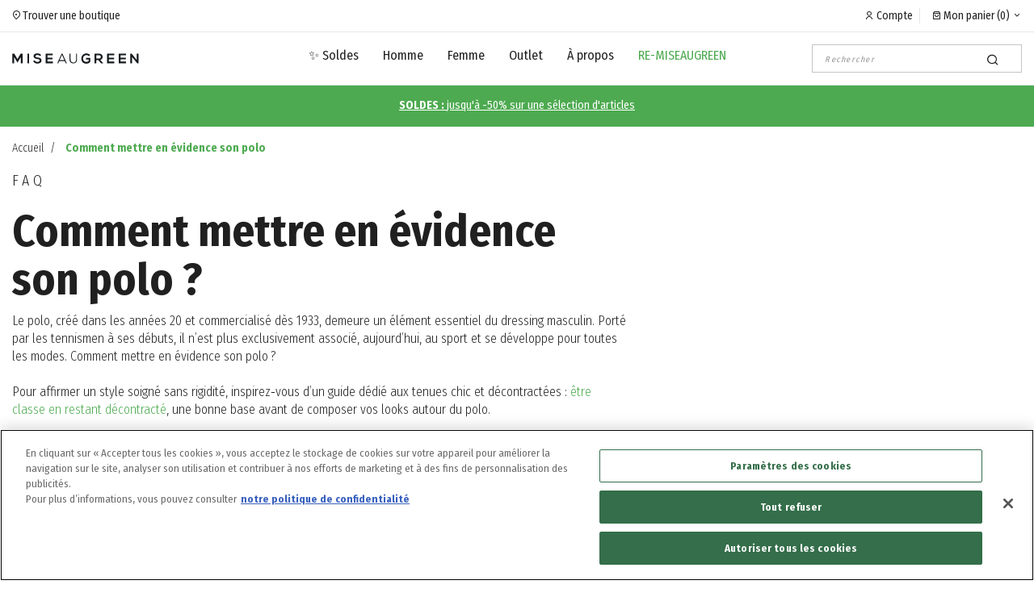

--- FILE ---
content_type: text/css; charset=utf-8
request_url: https://www.mise-au-green.com/Assets/251255/Theme/Rbs/Blank/less/styles.less.miseaugreen-miseaugreen-fr.css
body_size: 3460
content:
.image-format-widgetThumbnail-size{width:250px;height:250px}.image-format-widgetThumbnail-max-size{max-width:250px;max-height:250px}.image-format-widgetThumbnail-icon-size{font-size:250px / 2}.image-format-widgetFullSize-size{width:1500px;height:1500px}.image-format-widgetFullSize-max-size{max-width:1500px;max-height:1500px}.image-format-widgetFullSize-icon-size{font-size:1500px / 2}.image-format-menuItemThumbnail-size{width:300px;height:300px}.image-format-menuItemThumbnail-max-size{max-width:300px;max-height:300px}.image-format-menuItemThumbnail-icon-size{font-size:300px / 2}.image-format-listItem-size{width:1296px;height:1620px}.image-format-listItem-max-size{max-width:1296px;max-height:1620px}.image-format-listItem-icon-size{font-size:1620px / 2}.image-format-setItem-size{width:80px;height:60px}.image-format-setItem-max-size{max-width:80px;max-height:60px}.image-format-setItem-icon-size{font-size:60px / 2}.image-format-pictogram-size{width:60px;height:45px}.image-format-pictogram-max-size{max-width:60px;max-height:45px}.image-format-pictogram-icon-size{font-size:45px / 2}.image-format-detail-size{width:600px;height:800px}.image-format-detail-max-size{max-width:600px;max-height:800px}.image-format-detail-icon-size{font-size:800px / 2}.image-format-detailThumbnail-size{width:84px;height:105px}.image-format-detailThumbnail-max-size{max-width:84px;max-height:105px}.image-format-detailThumbnail-icon-size{font-size:105px / 2}.image-format-detailCompact-size{width:450px;height:300px}.image-format-detailCompact-max-size{max-width:450px;max-height:300px}.image-format-detailCompact-icon-size{font-size:300px / 2}.image-format-attribute-size{width:160px;height:120px}.image-format-attribute-max-size{max-width:160px;max-height:120px}.image-format-attribute-icon-size{font-size:120px / 2}.image-format-selectorItem-size{width:44px;height:55px}.image-format-selectorItem-max-size{max-width:44px;max-height:55px}.image-format-selectorItem-icon-size{font-size:55px / 2}.image-format-cartItem-size{width:160px;height:120px}.image-format-cartItem-max-size{max-width:160px;max-height:120px}.image-format-cartItem-icon-size{font-size:120px / 2}.image-format-shortCartItem-size{width:80px;height:120px}.image-format-shortCartItem-max-size{max-width:80px;max-height:120px}.image-format-shortCartItem-icon-size{font-size:120px / 2}.image-format-modeThumbnail-size{width:80px;height:60px}.image-format-modeThumbnail-max-size{max-width:80px;max-height:60px}.image-format-modeThumbnail-icon-size{font-size:60px / 2}[ng\:cloak],[ng-cloak],[data-ng-cloak],[x-ng-cloak],.ng-cloak,.x-ng-cloak,.ng-hide:not(.ng-hide-animate){display:none !important}.nav,.pagination a,.carousel,.panel-title a{cursor:pointer}.modal-backdrop{opacity:.5;filter:alpha(opacity=50)}.inline-block{display:inline-block;*display:inline;*zoom:1}.position-relative{position:relative}.one-line-bottom-margin{margin-bottom:20px}.half-line-bottom-margin{margin-bottom:20px / 2}.one-line-top-margin{margin-top:20px}.half-line-top-margin{margin-top:20px / 2}.margin-right{margin-right:15px}.margin-half-right{margin-right:7px}.margin-left{margin-left:15px}.margin-half-left{margin-left:7px}.no-margin{margin:0 !important}.no-bottom-margin{margin-bottom:0 !important}.no-top-margin{margin-top:0 !important}.no-padding{padding:0 !important}.no-bottom-padding{padding-bottom:0 !important}.no-top-padding{padding-top:0 !important}.clickable{cursor:pointer}.cursor-default{cursor:default}.exception-trace{white-space:pre-wrap;font-size:.9em}.img-responsive-inline{display:inline-block;max-width:100%;height:auto}.long-string{white-space:pre-wrap}ul.dropdown-sub-menu>li>a{display:block;padding:3px 20px;font-weight:normal;line-height:1.42857143;color:#333}ul.dropdown-sub-menu>li>a:hover,ul.dropdown-sub-menu>li>a:focus{text-decoration:none;color:#262626}ul.dropdown-sub-menu>.active>a,ul.dropdown-sub-menu>.active>a:hover,ul.dropdown-sub-menu>.active>a:focus{color:#fff;text-decoration:none;outline:0}ul.dropdown-sub-menu>li>a{padding-left:40px}ul.dropdown-sub-menu>li>a ul.dropdown-sub-menu>li>a{padding-left:60px}.dropdown-menu-custom{padding:10px}.dropdown-menu-wishlist{max-width:400px}.dropdown-menu-wishlist li a{display:flex;justify-content:space-between;gap:10px;align-items:baseline}.dropdown-menu-wishlist li a span{max-width:90%;word-wrap:break-word;white-space:normal}.btn.btn-icon{padding-left:0;padding-right:0;text-align:center;width:36px;height:36px}.btn.btn-icon.btn-lg{width:48px;height:48px}.btn.btn-icon.btn-sm{width:30px;height:30px}.btn.btn-icon.btn-xs{width:22px;height:22px}.btn.btn-icon.icon-only{background:transparent}.btn.btn-icon.icon-only:focus{outline:none;box-shadow:none}.btn.btn-wrap{white-space:normal}.btn-responsive-toolbar{margin-left:0}.btn-responsive-toolbar>.btn,.btn-responsive-toolbar>.btn-group,.btn-responsive-toolbar>.input-group{float:none;margin:3px 0}.list-inline-responsive>li{padding-top:5px;padding-bottom:5px}.form-control-swatch .btn{display:inline-block;margin-top:3px;margin-bottom:3px}.img-avatar{margin:5px}.thumbnail>video{margin-left:auto;margin-right:auto;max-width:100%;display:block}.richtext img,.richtext video{max-width:100%}.richtext img.pull-right{margin-left:10px}.richtext img.pull-left{margin-right:10px}.list-inline>dt,.list-inline>dd{display:inline-block;padding-right:5px;padding-left:5px}.list-inline>dt:after{content:" : "}.list-inline.list-divided>li:not(:last-child):after,.list-inline.list-divided>dd:not(:last-child):after{content:"|";padding-left:10px;font-weight:normal}.dl-horizontal dt{white-space:normal}.dl-inline-items>dt{float:left;margin-right:4px}.dl-inline-items>dt:after{content:" : "}.dl-horizontal dt small,.dl-horizontal dt .small{font-weight:normal}.form-control.form-control-inline{width:auto;display:inline-block}table.table-striped tr.no-top-border td{border-top:0}.table>tbody:first-child>tr:first-child>td{border-top:0}.table-transparent,.table .table-transparent{background:transparent}.table-transparent>tr:first-child td,.table-transparent>tbody>tr:first-child td{padding-top:0}.table-transparent>tr:last-child td,.table-transparent>tbody>tr:last-child td{padding-bottom:0}.table-transparent>tr>td:first-child,.table-transparent>tbody>tr>td:first-child{padding-left:0}.table-transparent>tr>td:last-child,.table-transparent>tbody>tr>td:last-child{padding-right:0}.tab-content{border:1px solid #ddd;border-top:0;padding:20px 20px 0 20px;margin-bottom:20px}.media-left-listItem{width:1306px;min-width:1306px}.media-left-setItem{width:90px;min-width:90px}.media-left-pictogram{width:70px;min-width:70px}.media-left-shortCartItem{width:90px;min-width:90px}@media (max-width:767px){.table-vertical-responsive>.table{display:block;border:0}.table-vertical-responsive>.table>tbody{display:block}.table-vertical-responsive>.table>tbody>tr{display:block;border:1px solid #ddd;margin:5px 0}.table-vertical-responsive>.table>tbody>tr.no-top-border{margin-top:-5px;border-top:0}.table-vertical-responsive>.table>tbody>tr>td,.table-vertical-responsive>.table>tbody>tr>th{display:block;text-align:left;border:0}.table-vertical-responsive>.table>tbody>tr>td ul,.table-vertical-responsive>.table>tbody>tr>th ul{margin-bottom:0}.table-vertical-responsive>.table>tbody>tr>td .form-control,.table-vertical-responsive>.table>tbody>tr>th .form-control{display:inline-block;*display:inline;*zoom:1}.table-vertical-responsive>.table>thead{display:none}}.table-amounts td:first-child{width:66%}.table-amounts .dropdown-menu{width:100%}.table-fixed-layout{table-layout:fixed}.nav-modal{margin:7.5px -15px}.nav-modal>li>a{padding-top:10px;padding-bottom:10px;line-height:20px;color:#777}.nav-modal>li>a:hover,.nav-modal>li>a:focus{color:#333;background-color:transparent}.nav-modal>.active>a,.nav-modal .open .dropdown-menu>.active>a,.nav-modal>.open>a,.nav-modal>.active>a:hover,.nav-modal .open .dropdown-menu>.active>a:hover,.nav-modal>.open>a:hover,.nav-modal>.active>a:focus,.nav-modal .open .dropdown-menu>.active>a:focus,.nav-modal>.open>a:focus{color:#555;background-color:#e7e7e7}.nav-modal>.disabled>a,.nav-modal .open .dropdown-menu>.disabled>a,.nav-modal>.disabled>a:hover,.nav-modal .open .dropdown-menu>.disabled>a:hover,.nav-modal>.disabled>a:focus,.nav-modal .open .dropdown-menu>.disabled>a:focus{color:#ccc;background-color:transparent}.nav-modal .open .dropdown-menu{position:static;float:none;width:auto;margin-top:0;background-color:transparent;border:0;box-shadow:none;border-top-left-radius:0;border-top-right-radius:0}.nav-modal .open .dropdown-menu>li>a,.nav-modal .open .dropdown-menu .dropdown-header{padding:5px 15px 5px 25px;color:#777}.nav-modal .open .dropdown-menu>li>a:hover,.nav-modal .open .dropdown-menu .dropdown-header:hover,.nav-modal .open .dropdown-menu>li>a:focus,.nav-modal .open .dropdown-menu .dropdown-header:focus{color:#333;background-color:transparent}.nav-modal .open .dropdown-menu>li>a{line-height:20px;white-space:normal}.nav-modal .open .dropdown-menu>li>a:hover,.nav-modal .open .dropdown-menu>li>a:focus{background-image:none}.icon-hourglass-rotate{display:inline-block;animation:hourglass-rotate 1s infinite linear}a .icon-hourglass-rotate{display:inline-block;text-decoration:none}@keyframes hourglass-rotate{10%{transform:rotate(0deg)}40%{transform:rotate(180deg)}60%{transform:rotate(180deg)}90%{transform:rotate(0deg)}}.range-slider-labels{margin-bottom:5px}.range-slider{margin:5px 17px 13px 17px}.range-slider.range-slider-tooltips{margin-top:35px}.range-slider.range-slider-pips{margin-bottom:53px}.range-slider .tooltip{position:absolute;top:-32px;left:-9px;width:50px;opacity:1}.tooltip-if-disabled{display:inline-block}.tooltip-if-disabled.tooltip-disabled{cursor:help}.tooltip-if-disabled>button[disabled]{pointer-events:none}.truncate-fade{position:absolute;bottom:0;left:0;width:100%;height:20px;background:linear-gradient(to top, #fff, rgba(255,255,255,0))}ul.dropdown-sub-menu>li>a:hover,ul.dropdown-sub-menu>li>a:focus{background-image:-webkit-linear-gradient(top, #f5f5f5 0%, #e8e8e8 100%);background-image:-o-linear-gradient(top, #f5f5f5 0%, #e8e8e8 100%);background-image:linear-gradient(to bottom, #f5f5f5 0%, #e8e8e8 100%);filter:progid:DXImageTransform.Microsoft.gradient(startColorstr='#fff5f5f5', endColorstr='#ffe8e8e8', GradientType=0);background-repeat:repeat-x;background-color:#e8e8e8}ul.dropdown-sub-menu>.active>a,ul.dropdown-sub-menu>.active>a:hover,ul.dropdown-sub-menu>.active>a:focus{background-image:-webkit-linear-gradient(top, #337ab7 0%, #2e6da4 100%);background-image:-o-linear-gradient(top, #337ab7 0%, #2e6da4 100%);background-image:linear-gradient(to bottom, #337ab7 0%, #2e6da4 100%);filter:progid:DXImageTransform.Microsoft.gradient(startColorstr='#ff337ab7', endColorstr='#ff2e6da4', GradientType=0);background-repeat:repeat-x;background-color:#2e6da4}.nav-modal>.open>a,.nav-modal>.active>a{background-image:-webkit-linear-gradient(top, #dbdbdb 0%, #e2e2e2 100%);background-image:-o-linear-gradient(top, #dbdbdb 0%, #e2e2e2 100%);background-image:linear-gradient(to bottom, #dbdbdb 0%, #e2e2e2 100%);filter:progid:DXImageTransform.Microsoft.gradient(startColorstr='#ffdbdbdb', endColorstr='#ffe2e2e2', GradientType=0);background-repeat:repeat-x;-webkit-box-shadow:inset 0 3px 9px rgba(0,0,0,0.075);box-shadow:inset 0 3px 9px rgba(0,0,0,0.075)}.nav-modal>li>a{text-shadow:0 1px 0 rgba(255,255,255,0.25)}.nav-modal .open .dropdown-menu>.active>a,.nav-modal .open .dropdown-menu>.active>a:hover,.nav-modal .open .dropdown-menu>.active>a:focus{color:#fff;background-image:-webkit-linear-gradient(top, #337ab7 0%, #2e6da4 100%);background-image:-o-linear-gradient(top, #337ab7 0%, #2e6da4 100%);background-image:linear-gradient(to bottom, #337ab7 0%, #2e6da4 100%);filter:progid:DXImageTransform.Microsoft.gradient(startColorstr='#ff337ab7', endColorstr='#ff2e6da4', GradientType=0);background-repeat:repeat-x}.media-pictograms-container{position:relative}.media-pictograms.media-pictograms-position{position:absolute;z-index:10}.media-pictograms.media-pictograms-left{left:10px}.media-pictograms.media-pictograms-center{width:100%;text-align:center}.media-pictograms.media-pictograms-right{right:10px}.media-pictograms.media-pictograms-top{top:10px}.media-pictograms.media-pictograms-bottom{bottom:10px}.media-pictograms .media-pictograms-item{display:inline-block;*display:inline;*zoom:1;vertical-align:middle;margin:5px}.media-pictograms-format-pictogram{line-height:45px}.media-visuals{position:relative;text-align:center;width:100%}.media-visuals .media-visuals-main{vertical-align:middle}.media-visuals .media-visuals-main [data-index]{display:none}.media-visuals .media-visuals-main [data-index].visible{display:block}.media-visuals .media-visuals-main a{display:block;cursor:default}.media-visuals .media-visuals-main img{display:inline-block}.media-visuals .media-visuals-thumbnails .thumbnail{display:inline-block;vertical-align:middle}.media-visuals .media-visuals-thumbnails [data-index]{-webkit-box-sizing:content-box;box-sizing:content-box;cursor:pointer;vertical-align:middle;transition:none}.media-visuals .media-visuals-thumbnails img{display:inline-block;max-width:100%;height:auto}.media-visuals .media-visuals-zoom{z-index:100;position:absolute;top:0;background:#fff;border:1px solid #ddd;overflow:hidden;box-shadow:0 0 7px rgba(0,0,0,0.125),0 0 15px rgba(0,0,0,0.125)}.media-visuals .media-visuals-zoom [data-index]{display:none}.media-visuals .media-visuals-zoom [data-index].visible{display:block}.media-visuals .media-visuals-zoom img{position:absolute}@media (max-width:767px){.media-visuals .media-visuals-main{position:relative}.media-visuals .media-visuals-thumbnails [data-index]{display:inline-block;*display:inline;*zoom:1}.media-visuals .media-visuals-thumbnails .thumbnail{margin:5px}.media-visuals .media-visuals-main a,.media-visuals .media-visuals-main a img{cursor:default}.media-visuals .media-visuals-zoom{display:none}}@media (min-width:768px){.media-visuals.media-visuals-multiple .media-visuals-thumbnails{vertical-align:middle;z-index:10}.media-visuals.media-visuals-multiple.media-visuals-multiple-top .thumbnail,.media-visuals.media-visuals-multiple.media-visuals-multiple-bottom .thumbnail{margin:5px}.media-visuals.media-visuals-multiple.media-visuals-multiple-top .media-visuals-main{width:100%}.media-visuals.media-visuals-multiple.media-visuals-multiple-bottom .media-visuals-thumbnails{margin-top:10px}.media-visuals.media-visuals-multiple.media-visuals-multiple-right .media-visuals-thumbnails,.media-visuals.media-visuals-multiple.media-visuals-multiple-left .media-visuals-thumbnails{position:absolute;top:0}.media-visuals.media-visuals-multiple.media-visuals-multiple-right .thumbnail,.media-visuals.media-visuals-multiple.media-visuals-multiple-left .thumbnail{margin:5px 0}.media-visuals.media-visuals-multiple.media-visuals-multiple-right .media-visuals-thumbnails{right:0}.media-visuals.media-visuals-multiple.media-visuals-multiple-left .media-visuals-thumbnails{left:0}.media-visuals .media-visuals-main a,.media-visuals .media-visuals-main a img{cursor:crosshair}}.media-visuals-format-detail-detailThumbnail .media-visuals-main{height:800px;line-height:798px}.media-visuals-format-detail-detailThumbnail .media-visuals-main .media-visuals-main-item-default{line-height:1.42857143}.media-visuals-format-detail-detailThumbnail .media-visuals-main .media-visuals-main-item-default .glyphicon{font-size:800px / 2}.media-visuals-format-detail-detailThumbnail .media-visuals-main .media-visuals-main-img{max-height:800px;max-width:100%}.media-visuals-format-detail-detailThumbnail .media-visuals-thumbnails .thumbnail{width:94px;height:115px;line-height:103px}.media-visuals-format-detail-detailThumbnail .media-visuals-thumbnails [data-index]{max-width:84px;max-height:105px}.media-visuals-format-detail-detailThumbnail .media-visuals-zoom{right:-340px;width:330px;height:800px}@media (min-width:768px){.media-visuals-format-detail-detailThumbnail.media-visuals-multiple.media-visuals-multiple-top .media-visuals-thumbnails,.media-visuals-format-detail-detailThumbnail.media-visuals-multiple.media-visuals-multiple-bottom .media-visuals-thumbnails{min-height:94px}.media-visuals-format-detail-detailThumbnail.media-visuals-multiple.media-visuals-multiple-right .media-visuals-thumbnails,.media-visuals-format-detail-detailThumbnail.media-visuals-multiple.media-visuals-multiple-left .media-visuals-thumbnails{width:94px}.media-visuals-format-detail-detailThumbnail.media-visuals-multiple.media-visuals-multiple-right{padding-right:114px}.media-visuals-format-detail-detailThumbnail.media-visuals-multiple.media-visuals-multiple-right .media-visuals-thumbnails{margin:0 0 -5px 20px}.media-visuals-format-detail-detailThumbnail.media-visuals-multiple.media-visuals-multiple-left{padding-left:114px}.media-visuals-format-detail-detailThumbnail.media-visuals-multiple.media-visuals-multiple-left .media-visuals-thumbnails{margin:0 20px -5px 0}}.media-slider-visuals{position:relative;text-align:center;width:100%}.media-slider-visuals .item img{vertical-align:middle;max-width:100%;display:inline-block}.media-slider-visuals-format-detailCompact{height:300px;line-height:298px}.media-slider-visuals-format-detailCompact .item{height:300px}.media-slider-visuals-format-detailCompact .item img{line-height:298px;max-height:300px}.media-slider-visuals-format-detailCompact .carousel-indicators,.media-slider-visuals-format-detailCompact .media-slider-visuals-default{line-height:1.42857143}.media-slider-visuals-format-detailCompact .media-slider-visuals-default .glyphicon{font-size:300px / 2}.dropdown-cart{min-width:250px}.dropdown-cart .media-left{width:90px;text-align:center}.dropdown-cart .media-body{width:100%}.dropdown-cart.dropdown-menu li a{padding:0}.dropdown-enriched>li{display:block}.dropdown-enriched>li:not(.dropdown-enriched-part){margin-right:340px}.dropdown-enriched>li:not(.dropdown-enriched-part) a{clear:none}.dropdown-enriched>li.dropdown-enriched-part{width:340px;padding:3px 20px;float:right}.dropdown-enriched>li.cleaner{clear:both}.facet-value-selector{margin-bottom:20px}.facet-value-selector .facet-value-selector{margin-left:20px;margin-bottom:20px / 2}.list-buttons .btn,.form-control-buttons .btn{padding-left:5px;padding-right:5px;text-align:center;min-width:36px;height:36px}.list-buttons .btn.btn-lg,.form-control-buttons .btn.btn-lg{min-width:48px;height:48px}.list-buttons .btn.btn-sm,.form-control-buttons .btn.btn-sm{min-width:30px;height:30px}.list-buttons .btn.btn-xs,.form-control-buttons .btn.btn-xs{min-width:22px;height:22px}.btn.btn-swatch:not(:hover) .glyphicon.visible-hover{display:none}.stores-list,.storeshipping-stores-list{max-height:500px;overflow:auto}@media (max-width:767px){.breadcrumb li+:nth-last-child(2):before{display:none}.breadcrumb li+:nth-last-child(2) a:before{content:'< ';display:inline-block}.breadcrumb li:not(:nth-last-child(-n+2)){display:none}}@media (min-width:1200px){[data-id="mainContent"] .facets-responsive-buttons{display:none}}@media (max-width:1199px){[data-id="mainContent"] .facets-list-container{display:none}}@media (min-width:768px){[data-id="sidebarContent"] .facets-responsive-buttons{display:none}}@media (max-width:767px){[data-id="sidebarContent"] .facets-list-container{display:none}}.add-to-cart .add-to-cart-description .main-price{margin-bottom:0}.mode-selector:not(:last-child){margin-bottom:20px}.mode-selector .mode-selector-main,.mode-selector .mode-selector-options{margin-bottom:20px / 2}[data-rbs-geo-input-phone-number] .flags-list{max-height:200px;overflow:auto}.availability-notification a{font-size:.9em;color:#a94442;cursor:pointer}.availability-notification a:hover{color:#843534}.product-availability-action,.product-availability-description{margin-bottom:15px}.product-availability-action{overflow:auto}[data-rbs-catalog-product-animations] .animation-item,.product-details .animation-item{display:inline-block;height:150px;overflow:hidden}[data-rbs-catalog-product-animations] .animation-item .animation-title,.product-details .animation-item .animation-title{margin-top:0}[data-rbs-catalog-product-animations] .animation-item .animation-visual,.product-details .animation-item .animation-visual{width:auto;max-height:150px}@media (min-width:768px){[data-rbs-elasticsearch-short-search] .short-search-listbox,.short-search-form .short-search-listbox{right:15px;left:auto}[data-rbs-elasticsearch-short-search] .double-column,.short-search-form .double-column{width:600px}[data-rbs-elasticsearch-short-search] .result-bordered-column,.short-search-form .result-bordered-column{border-left:1px solid silver}}[data-name='Rbs_Catalog_Announcement'] .announcement,.product-list .announcement{text-align:center}#header-top{padding:10px 0}#header-top .row>div>div{display:inline-block;*display:inline;*zoom:1}#header-top .row>div:first-child>div{margin-right:20px}#header-top .row>div:last-child>div{margin-left:20px}.editable-zone [data-type="block"]{margin-bottom:20px}@media (max-width:767px){#header-top .row>div{display:flex}#header-top .row>div>div{text-align:center;flex:1 1 auto}#header-top .row{position:relative}#header-top .row>div,#header-top .dropdown{position:static}#header-top .dropdown-menu{left:10px;right:10px}#content-top .row>:nth-child(2){text-align:center}}

--- FILE ---
content_type: text/css; charset=utf-8
request_url: https://www.mise-au-green.com/Assets/251255/Theme/Project/Mag/css/dist/themeMag.css
body_size: 35845
content:
/*!
 * Bootstrap v3.4.1 (https://getbootstrap.com/)
 * Copyright 2011-2019 Twitter, Inc.
 * Licensed under MIT (https://github.com/twbs/bootstrap/blob/master/LICENSE)
 *//*! normalize.css v3.0.3 | MIT License | github.com/necolas/normalize.css */html{font-family:sans-serif;-ms-text-size-adjust:100%;-webkit-text-size-adjust:100%}body{margin:0}article,aside,details,figcaption,figure,footer,header,hgroup,main,menu,nav,section,summary{display:block}audio,canvas,progress,video{display:inline-block;vertical-align:baseline}audio:not([controls]){display:none;height:0}[hidden],template{display:none}a{background-color:transparent}a:active,a:hover{outline:0}abbr[title]{border-bottom:none;text-decoration:underline;-webkit-text-decoration:underline dotted;text-decoration:underline dotted}b,strong{font-weight:bold}dfn{font-style:italic}h1{font-size:2em;margin:.67em 0}mark{background:#ff0;color:#000}small{font-size:80%}sub,sup{font-size:75%;line-height:0;position:relative;vertical-align:baseline}sup{top:-0.5em}sub{bottom:-0.25em}img{border:0}svg:not(:root){overflow:hidden}figure{margin:1em 40px}hr{box-sizing:content-box;height:0}pre{overflow:auto}code,kbd,pre,samp{font-family:monospace,monospace;font-size:1em}button,input,optgroup,select,textarea{color:inherit;font:inherit;margin:0}button{overflow:visible}button,select{text-transform:none}button,html input[type=button],input[type=reset],input[type=submit]{-webkit-appearance:button;cursor:pointer}button[disabled],html input[disabled]{cursor:default}button::-moz-focus-inner,input::-moz-focus-inner{border:0;padding:0}input{line-height:normal}input[type=checkbox],input[type=radio]{box-sizing:border-box;padding:0}input[type=number]::-webkit-inner-spin-button,input[type=number]::-webkit-outer-spin-button{height:auto}input[type=search]{-webkit-appearance:textfield;box-sizing:content-box}input[type=search]::-webkit-search-cancel-button,input[type=search]::-webkit-search-decoration{-webkit-appearance:none}fieldset{border:1px solid silver;margin:0 2px;padding:.35em .625em .75em}legend{border:0;padding:0}textarea{overflow:auto}optgroup{font-weight:bold}table{border-collapse:collapse;border-spacing:0}td,th{padding:0}/*! Source: https://github.com/h5bp/html5-boilerplate/blob/master/src/css/main.css */@media print{*,*:before,*:after{color:#000 !important;text-shadow:none !important;background:transparent !important;box-shadow:none !important}a,a:visited{text-decoration:underline}a[href]:after{content:" (" attr(href) ")"}abbr[title]:after{content:" (" attr(title) ")"}a[href^="#"]:after,a[href^="javascript:"]:after{content:""}pre,blockquote{border:1px solid #999;page-break-inside:avoid}thead{display:table-header-group}tr,img{page-break-inside:avoid}img{max-width:100% !important}p,h2,h3{orphans:3;widows:3}h2,h3{page-break-after:avoid}.navbar{display:none}.btn>.caret,.dropup>.btn>.caret{border-top-color:#000 !important}.label{border:1px solid #000}.table{border-collapse:collapse !important}.table td,.table th{background-color:#fff !important}.table-bordered th,.table-bordered td{border:1px solid #ddd !important}}@font-face {
	font-family: "Glyphicons Halflings";
	font-display: swap;
	src: url(./../../fonts/glyphicons-halflings-regular.eot);
	src: url(./../../fonts/glyphicons-halflings-regular.eot?#iefix) format("embedded-opentype"),
	url(./../../fonts/glyphicons-halflings-regular.woff2) format("woff2"),
	url(./../../fonts/glyphicons-halflings-regular.woff) format("woff"),
	url(./../../fonts/glyphicons-halflings-regular.ttf) format("truetype"),
	url(./../../fonts/glyphicons-halflings-regular.svg#glyphicons_halflingsregular) format("svg");
}
.glyphicon{position:relative;top:1px;display:inline-block;font-family:"Glyphicons Halflings";font-style:normal;font-weight:400;line-height:1;-webkit-font-smoothing:antialiased;-moz-osx-font-smoothing:grayscale}.glyphicon-asterisk:before{content:"*"}.glyphicon-plus:before{content:"+"}.glyphicon-euro:before,.glyphicon-eur:before{content:"€"}.glyphicon-minus:before{content:"−"}.glyphicon-cloud:before{content:"☁"}.glyphicon-envelope:before{content:"✉"}.glyphicon-pencil:before{content:"✏"}.glyphicon-glass:before{content:""}.glyphicon-music:before{content:""}.glyphicon-search:before{content:""}.glyphicon-heart:before{content:""}.glyphicon-star:before{content:""}.glyphicon-star-empty:before{content:""}.glyphicon-user:before{content:""}.glyphicon-film:before{content:""}.glyphicon-th-large:before{content:""}.glyphicon-th:before{content:""}.glyphicon-th-list:before{content:""}.glyphicon-ok:before{content:""}.glyphicon-remove:before{content:""}.glyphicon-zoom-in:before{content:""}.glyphicon-zoom-out:before{content:""}.glyphicon-off:before{content:""}.glyphicon-signal:before{content:""}.glyphicon-cog:before{content:""}.glyphicon-trash:before{content:""}.glyphicon-home:before{content:""}.glyphicon-file:before{content:""}.glyphicon-time:before{content:""}.glyphicon-road:before{content:""}.glyphicon-download-alt:before{content:""}.glyphicon-download:before{content:""}.glyphicon-upload:before{content:""}.glyphicon-inbox:before{content:""}.glyphicon-play-circle:before{content:""}.glyphicon-repeat:before{content:""}.glyphicon-refresh:before{content:""}.glyphicon-list-alt:before{content:""}.glyphicon-lock:before{content:""}.glyphicon-flag:before{content:""}.glyphicon-headphones:before{content:""}.glyphicon-volume-off:before{content:""}.glyphicon-volume-down:before{content:""}.glyphicon-volume-up:before{content:""}.glyphicon-qrcode:before{content:""}.glyphicon-barcode:before{content:""}.glyphicon-tag:before{content:""}.glyphicon-tags:before{content:""}.glyphicon-book:before{content:""}.glyphicon-bookmark:before{content:""}.glyphicon-print:before{content:""}.glyphicon-camera:before{content:""}.glyphicon-font:before{content:""}.glyphicon-bold:before{content:""}.glyphicon-italic:before{content:""}.glyphicon-text-height:before{content:""}.glyphicon-text-width:before{content:""}.glyphicon-align-left:before{content:""}.glyphicon-align-center:before{content:""}.glyphicon-align-right:before{content:""}.glyphicon-align-justify:before{content:""}.glyphicon-list:before{content:""}.glyphicon-indent-left:before{content:""}.glyphicon-indent-right:before{content:""}.glyphicon-facetime-video:before{content:""}.glyphicon-picture:before{content:""}.glyphicon-map-marker:before{content:""}.glyphicon-adjust:before{content:""}.glyphicon-tint:before{content:""}.glyphicon-edit:before{content:""}.glyphicon-share:before{content:""}.glyphicon-check:before{content:""}.glyphicon-move:before{content:""}.glyphicon-step-backward:before{content:""}.glyphicon-fast-backward:before{content:""}.glyphicon-backward:before{content:""}.glyphicon-play:before{content:""}.glyphicon-pause:before{content:""}.glyphicon-stop:before{content:""}.glyphicon-forward:before{content:""}.glyphicon-fast-forward:before{content:""}.glyphicon-step-forward:before{content:""}.glyphicon-eject:before{content:""}.glyphicon-chevron-left:before{content:""}.glyphicon-chevron-right:before{content:""}.glyphicon-plus-sign:before{content:""}.glyphicon-minus-sign:before{content:""}.glyphicon-remove-sign:before{content:""}.glyphicon-ok-sign:before{content:""}.glyphicon-question-sign:before{content:""}.glyphicon-info-sign:before{content:""}.glyphicon-screenshot:before{content:""}.glyphicon-remove-circle:before{content:""}.glyphicon-ok-circle:before{content:""}.glyphicon-ban-circle:before{content:""}.glyphicon-arrow-left:before{content:""}.glyphicon-arrow-right:before{content:""}.glyphicon-arrow-up:before{content:""}.glyphicon-arrow-down:before{content:""}.glyphicon-share-alt:before{content:""}.glyphicon-resize-full:before{content:""}.glyphicon-resize-small:before{content:""}.glyphicon-exclamation-sign:before{content:""}.glyphicon-gift:before{content:""}.glyphicon-leaf:before{content:""}.glyphicon-fire:before{content:""}.glyphicon-eye-open:before{content:""}.glyphicon-eye-close:before{content:""}.glyphicon-warning-sign:before{content:""}.glyphicon-plane:before{content:""}.glyphicon-calendar:before{content:""}.glyphicon-random:before{content:""}.glyphicon-comment:before{content:""}.glyphicon-magnet:before{content:""}.glyphicon-chevron-up:before{content:""}.glyphicon-chevron-down:before{content:""}.glyphicon-retweet:before{content:""}.glyphicon-shopping-cart:before{content:""}.glyphicon-folder-close:before{content:""}.glyphicon-folder-open:before{content:""}.glyphicon-resize-vertical:before{content:""}.glyphicon-resize-horizontal:before{content:""}.glyphicon-hdd:before{content:""}.glyphicon-bullhorn:before{content:""}.glyphicon-bell:before{content:""}.glyphicon-certificate:before{content:""}.glyphicon-thumbs-up:before{content:""}.glyphicon-thumbs-down:before{content:""}.glyphicon-hand-right:before{content:""}.glyphicon-hand-left:before{content:""}.glyphicon-hand-up:before{content:""}.glyphicon-hand-down:before{content:""}.glyphicon-circle-arrow-right:before{content:""}.glyphicon-circle-arrow-left:before{content:""}.glyphicon-circle-arrow-up:before{content:""}.glyphicon-circle-arrow-down:before{content:""}.glyphicon-globe:before{content:""}.glyphicon-wrench:before{content:""}.glyphicon-tasks:before{content:""}.glyphicon-filter:before{content:""}.glyphicon-briefcase:before{content:""}.glyphicon-fullscreen:before{content:""}.glyphicon-dashboard:before{content:""}.glyphicon-paperclip:before{content:""}.glyphicon-heart-empty:before{content:""}.glyphicon-link:before{content:""}.glyphicon-phone:before{content:""}.glyphicon-pushpin:before{content:""}.glyphicon-usd:before{content:""}.glyphicon-gbp:before{content:""}.glyphicon-sort:before{content:""}.glyphicon-sort-by-alphabet:before{content:""}.glyphicon-sort-by-alphabet-alt:before{content:""}.glyphicon-sort-by-order:before{content:""}.glyphicon-sort-by-order-alt:before{content:""}.glyphicon-sort-by-attributes:before{content:""}.glyphicon-sort-by-attributes-alt:before{content:""}.glyphicon-unchecked:before{content:""}.glyphicon-expand:before{content:""}.glyphicon-collapse-down:before{content:""}.glyphicon-collapse-up:before{content:""}.glyphicon-log-in:before{content:""}.glyphicon-flash:before{content:""}.glyphicon-log-out:before{content:""}.glyphicon-new-window:before{content:""}.glyphicon-record:before{content:""}.glyphicon-save:before{content:""}.glyphicon-open:before{content:""}.glyphicon-saved:before{content:""}.glyphicon-import:before{content:""}.glyphicon-export:before{content:""}.glyphicon-send:before{content:""}.glyphicon-floppy-disk:before{content:""}.glyphicon-floppy-saved:before{content:""}.glyphicon-floppy-remove:before{content:""}.glyphicon-floppy-save:before{content:""}.glyphicon-floppy-open:before{content:""}.glyphicon-credit-card:before{content:""}.glyphicon-transfer:before{content:""}.glyphicon-cutlery:before{content:""}.glyphicon-header:before{content:""}.glyphicon-compressed:before{content:""}.glyphicon-earphone:before{content:""}.glyphicon-phone-alt:before{content:""}.glyphicon-tower:before{content:""}.glyphicon-stats:before{content:""}.glyphicon-sd-video:before{content:""}.glyphicon-hd-video:before{content:""}.glyphicon-subtitles:before{content:""}.glyphicon-sound-stereo:before{content:""}.glyphicon-sound-dolby:before{content:""}.glyphicon-sound-5-1:before{content:""}.glyphicon-sound-6-1:before{content:""}.glyphicon-sound-7-1:before{content:""}.glyphicon-copyright-mark:before{content:""}.glyphicon-registration-mark:before{content:""}.glyphicon-cloud-download:before{content:""}.glyphicon-cloud-upload:before{content:""}.glyphicon-tree-conifer:before{content:""}.glyphicon-tree-deciduous:before{content:""}.glyphicon-cd:before{content:""}.glyphicon-save-file:before{content:""}.glyphicon-open-file:before{content:""}.glyphicon-level-up:before{content:""}.glyphicon-copy:before{content:""}.glyphicon-paste:before{content:""}.glyphicon-alert:before{content:""}.glyphicon-equalizer:before{content:""}.glyphicon-king:before{content:""}.glyphicon-queen:before{content:""}.glyphicon-pawn:before{content:""}.glyphicon-bishop:before{content:""}.glyphicon-knight:before{content:""}.glyphicon-baby-formula:before{content:""}.glyphicon-tent:before{content:"⛺"}.glyphicon-blackboard:before{content:""}.glyphicon-bed:before{content:""}.glyphicon-apple:before{content:""}.glyphicon-erase:before{content:""}.glyphicon-hourglass:before{content:"⌛"}.glyphicon-lamp:before{content:""}.glyphicon-duplicate:before{content:""}.glyphicon-piggy-bank:before{content:""}.glyphicon-scissors:before{content:""}.glyphicon-bitcoin:before{content:""}.glyphicon-btc:before{content:""}.glyphicon-xbt:before{content:""}.glyphicon-yen:before{content:"¥"}.glyphicon-jpy:before{content:"¥"}.glyphicon-ruble:before{content:"₽"}.glyphicon-rub:before{content:"₽"}.glyphicon-scale:before{content:""}.glyphicon-ice-lolly:before{content:""}.glyphicon-ice-lolly-tasted:before{content:""}.glyphicon-education:before{content:""}.glyphicon-option-horizontal:before{content:""}.glyphicon-option-vertical:before{content:""}.glyphicon-menu-hamburger:before{content:""}.glyphicon-modal-window:before{content:""}.glyphicon-oil:before{content:""}.glyphicon-grain:before{content:""}.glyphicon-sunglasses:before{content:""}.glyphicon-text-size:before{content:""}.glyphicon-text-color:before{content:""}.glyphicon-text-background:before{content:""}.glyphicon-object-align-top:before{content:""}.glyphicon-object-align-bottom:before{content:""}.glyphicon-object-align-horizontal:before{content:""}.glyphicon-object-align-left:before{content:""}.glyphicon-object-align-vertical:before{content:""}.glyphicon-object-align-right:before{content:""}.glyphicon-triangle-right:before{content:""}.glyphicon-triangle-left:before{content:""}.glyphicon-triangle-bottom:before{content:""}.glyphicon-triangle-top:before{content:""}.glyphicon-console:before{content:""}.glyphicon-superscript:before{content:""}.glyphicon-subscript:before{content:""}.glyphicon-menu-left:before{content:""}.glyphicon-menu-right:before{content:""}.glyphicon-menu-down:before{content:""}.glyphicon-menu-up:before{content:""}*{box-sizing:border-box}*:before,*:after{box-sizing:border-box}html{font-size:10px;-webkit-tap-highlight-color:rgba(0,0,0,0)}body{font-family:"Fira Sans Condensed",var(--font-fallback-sans-serif);font-size:14px;line-height:1.428571429;color:#202020;background-color:#fff}input,button,select,textarea{font-family:inherit;font-size:inherit;line-height:inherit}a{color:#4daa50;text-decoration:none}a:hover,a:focus{color:#357537;text-decoration:underline}a:focus{outline:5px auto -webkit-focus-ring-color;outline-offset:-2px}figure{margin:0}img{vertical-align:middle}.img-responsive{display:block;max-width:100%;height:auto}.img-rounded{border-radius:25px}.img-thumbnail{padding:4px;line-height:1.428571429;background-color:#fff;border:1px solid #ddd;border-radius:15px;transition:all .2s ease-in-out;display:inline-block;max-width:100%;height:auto}.img-circle{border-radius:50%}hr{margin-top:20px;margin-bottom:20px;border:0;border-top:1px solid #eee}.sr-only{position:absolute;width:1px;height:1px;padding:0;margin:-1px;overflow:hidden;clip:rect(0, 0, 0, 0);border:0}.sr-only-focusable:active,.sr-only-focusable:focus{position:static;width:auto;height:auto;margin:0;overflow:visible;clip:auto}[role=button]{cursor:pointer}h1,h2,h3,h4,h5,h6,.h1,.h2,.h3,.h4,.h5,.h6{font-family:inherit;font-weight:500;line-height:1.1;color:inherit}h1 small,h1 .small,h2 small,h2 .small,h3 small,h3 .small,h4 small,h4 .small,h5 small,h5 .small,h6 small,h6 .small,.h1 small,.h1 .small,.h2 small,.h2 .small,.h3 small,.h3 .small,.h4 small,.h4 .small,.h5 small,.h5 .small,.h6 small,.h6 .small{font-weight:400;line-height:1;color:#777}h1,.h1,h2,.h2,h3,.h3{margin-top:20px;margin-bottom:10px}h1 small,h1 .small,.h1 small,.h1 .small,h2 small,h2 .small,.h2 small,.h2 .small,h3 small,h3 .small,.h3 small,.h3 .small{font-size:65%}h4,.h4,h5,.h5,h6,.h6{margin-top:10px;margin-bottom:10px}h4 small,h4 .small,.h4 small,.h4 .small,h5 small,h5 .small,.h5 small,.h5 .small,h6 small,h6 .small,.h6 small,.h6 .small{font-size:75%}h1,.h1{font-size:36px}h2,.h2{font-size:30px}h3,.h3{font-size:24px}h4,.h4{font-size:18px}h5,.h5{font-size:14px}h6,.h6{font-size:12px}p{margin:0 0 10px}.lead{margin-bottom:20px;font-size:16px;font-weight:300;line-height:1.4}@media(min-width: 768px){.lead{font-size:21px}}small,.small{font-size:85%}mark,.mark{padding:.2em;background-color:#fcf8e3}.text-left{text-align:left}.text-right{text-align:right}.text-center{text-align:center}.text-justify{text-align:justify}.text-nowrap{white-space:nowrap}.text-lowercase{text-transform:lowercase}.text-uppercase,.initialism{text-transform:uppercase}.text-capitalize{text-transform:capitalize}.text-muted{color:#777}.text-primary{color:#4daa50}a.text-primary:hover,a.text-primary:focus{color:#3d873f}.text-success{color:#21a132}a.text-success:hover,a.text-success:focus{color:#187725}.text-info{color:#31708f}a.text-info:hover,a.text-info:focus{color:#245269}.text-warning{color:#8a6d3b}a.text-warning:hover,a.text-warning:focus{color:#66512c}.text-danger{color:#ae1f17}a.text-danger:hover,a.text-danger:focus{color:#811711}.bg-primary{color:#fff}.bg-primary{background-color:#4daa50}a.bg-primary:hover,a.bg-primary:focus{background-color:#3d873f}.bg-success{background-color:#fff}a.bg-success:hover,a.bg-success:focus{background-color:#d5f6d9}.bg-info{background-color:#d9edf7}a.bg-info:hover,a.bg-info:focus{background-color:#afd9ee}.bg-warning{background-color:#fcf8e3}a.bg-warning:hover,a.bg-warning:focus{background-color:#f7ecb5}.bg-danger{background-color:#fff}a.bg-danger:hover,a.bg-danger:focus{background-color:#f9d4d2}.page-header{padding-bottom:9px;margin:40px 0 20px;border-bottom:1px solid #eee}ul,ol{margin-top:0;margin-bottom:10px}ul ul,ul ol,ol ul,ol ol{margin-bottom:0}.list-unstyled{padding-left:0;list-style:none}.list-inline{padding-left:0;list-style:none;margin-left:-5px}.list-inline>li{display:inline-block;padding-right:5px;padding-left:5px}dl{margin-top:0;margin-bottom:20px}dt,dd{line-height:1.428571429}dt{font-weight:700}dd{margin-left:0}.dl-horizontal dd:before,.dl-horizontal dd:after{display:table;content:" "}.dl-horizontal dd:after{clear:both}@media(min-width: calc(100% + 1px)){.dl-horizontal dt{float:left;width:160px;clear:left;text-align:right;overflow:hidden;text-overflow:ellipsis;white-space:nowrap}.dl-horizontal dd{margin-left:180px}}abbr[title],abbr[data-original-title]{cursor:help}.initialism{font-size:90%}blockquote{padding:10px 20px;margin:0 0 20px;font-size:17.5px;border-left:5px solid #eee}blockquote p:last-child,blockquote ul:last-child,blockquote ol:last-child{margin-bottom:0}blockquote footer,blockquote small,blockquote .small{display:block;font-size:80%;line-height:1.428571429;color:#777}blockquote footer:before,blockquote small:before,blockquote .small:before{content:"— "}.blockquote-reverse,blockquote.pull-right{padding-right:15px;padding-left:0;text-align:right;border-right:5px solid #eee;border-left:0}.blockquote-reverse footer:before,.blockquote-reverse small:before,.blockquote-reverse .small:before,blockquote.pull-right footer:before,blockquote.pull-right small:before,blockquote.pull-right .small:before{content:""}.blockquote-reverse footer:after,.blockquote-reverse small:after,.blockquote-reverse .small:after,blockquote.pull-right footer:after,blockquote.pull-right small:after,blockquote.pull-right .small:after{content:" —"}address{margin-bottom:20px;font-style:normal;line-height:1.428571429}code,kbd,pre,samp{font-family:Menlo,Monaco,Consolas,"Courier New",monospace}code{padding:2px 4px;font-size:90%;color:#c7254e;background-color:#f9f2f4;border-radius:15px}kbd{padding:2px 4px;font-size:90%;color:#fff;background-color:#333;border-radius:3px;box-shadow:inset 0 -1px 0 rgba(0,0,0,.25)}kbd kbd{padding:0;font-size:100%;font-weight:700;box-shadow:none}pre{display:block;padding:9.5px;margin:0 0 10px;font-size:13px;line-height:1.428571429;color:#333;word-break:break-all;word-wrap:break-word;background-color:#f5f5f5;border:1px solid #ccc;border-radius:15px}pre code{padding:0;font-size:inherit;color:inherit;white-space:pre-wrap;background-color:transparent;border-radius:0}.pre-scrollable{max-height:340px;overflow-y:scroll}.container{padding-right:15px;padding-left:15px;margin-right:auto;margin-left:auto}.container:before,.container:after{display:table;content:" "}.container:after{clear:both}@media(min-width: 768px){.container{width:100%}}@media(min-width: 992px){.container{width:100%}}@media(min-width: 1200px){.container{width:100%}}.container-fluid{padding-right:15px;padding-left:15px;margin-right:auto;margin-left:auto}.container-fluid:before,.container-fluid:after{display:table;content:" "}.container-fluid:after{clear:both}.row{margin-right:-15px;margin-left:-15px}.row:before,.row:after{display:table;content:" "}.row:after{clear:both}.row-no-gutters{margin-right:0;margin-left:0}.row-no-gutters [class*=col-]{padding-right:0;padding-left:0}.col-xs-1,.col-sm-1,.col-md-1,.col-lg-1,.col-xs-2,.col-sm-2,.col-md-2,.col-lg-2,.col-xs-3,.col-sm-3,.col-md-3,.col-lg-3,.col-xs-4,.col-sm-4,.col-md-4,.col-lg-4,.col-xs-5,.col-sm-5,.col-md-5,.col-lg-5,.col-xs-6,.col-sm-6,.col-md-6,.col-lg-6,.col-xs-7,.col-sm-7,.col-md-7,.col-lg-7,.col-xs-8,.col-sm-8,.col-md-8,.col-lg-8,.col-xs-9,.col-sm-9,.col-md-9,.col-lg-9,.col-xs-10,.col-sm-10,.col-md-10,.col-lg-10,.col-xs-11,.col-sm-11,.col-md-11,.col-lg-11,.col-xs-12,.col-sm-12,.col-md-12,.col-lg-12{position:relative;min-height:1px;padding-right:15px;padding-left:15px}.col-xs-1,.col-xs-2,.col-xs-3,.col-xs-4,.col-xs-5,.col-xs-6,.col-xs-7,.col-xs-8,.col-xs-9,.col-xs-10,.col-xs-11,.col-xs-12{float:left}.col-xs-1{width:8.3333333333%}.col-xs-2{width:16.6666666667%}.col-xs-3{width:25%}.col-xs-4{width:33.3333333333%}.col-xs-5{width:41.6666666667%}.col-xs-6{width:50%}.col-xs-7{width:58.3333333333%}.col-xs-8{width:66.6666666667%}.col-xs-9{width:75%}.col-xs-10{width:83.3333333333%}.col-xs-11{width:91.6666666667%}.col-xs-12{width:100%}.col-xs-pull-0{right:auto}.col-xs-pull-1{right:8.3333333333%}.col-xs-pull-2{right:16.6666666667%}.col-xs-pull-3{right:25%}.col-xs-pull-4{right:33.3333333333%}.col-xs-pull-5{right:41.6666666667%}.col-xs-pull-6{right:50%}.col-xs-pull-7{right:58.3333333333%}.col-xs-pull-8{right:66.6666666667%}.col-xs-pull-9{right:75%}.col-xs-pull-10{right:83.3333333333%}.col-xs-pull-11{right:91.6666666667%}.col-xs-pull-12{right:100%}.col-xs-push-0{left:auto}.col-xs-push-1{left:8.3333333333%}.col-xs-push-2{left:16.6666666667%}.col-xs-push-3{left:25%}.col-xs-push-4{left:33.3333333333%}.col-xs-push-5{left:41.6666666667%}.col-xs-push-6{left:50%}.col-xs-push-7{left:58.3333333333%}.col-xs-push-8{left:66.6666666667%}.col-xs-push-9{left:75%}.col-xs-push-10{left:83.3333333333%}.col-xs-push-11{left:91.6666666667%}.col-xs-push-12{left:100%}.col-xs-offset-0{margin-left:0%}.col-xs-offset-1{margin-left:8.3333333333%}.col-xs-offset-2{margin-left:16.6666666667%}.col-xs-offset-3{margin-left:25%}.col-xs-offset-4{margin-left:33.3333333333%}.col-xs-offset-5{margin-left:41.6666666667%}.col-xs-offset-6{margin-left:50%}.col-xs-offset-7{margin-left:58.3333333333%}.col-xs-offset-8{margin-left:66.6666666667%}.col-xs-offset-9{margin-left:75%}.col-xs-offset-10{margin-left:83.3333333333%}.col-xs-offset-11{margin-left:91.6666666667%}.col-xs-offset-12{margin-left:100%}@media(min-width: 768px){.col-sm-1,.col-sm-2,.col-sm-3,.col-sm-4,.col-sm-5,.col-sm-6,.col-sm-7,.col-sm-8,.col-sm-9,.col-sm-10,.col-sm-11,.col-sm-12{float:left}.col-sm-1{width:8.3333333333%}.col-sm-2{width:16.6666666667%}.col-sm-3{width:25%}.col-sm-4{width:33.3333333333%}.col-sm-5{width:41.6666666667%}.col-sm-6{width:50%}.col-sm-7{width:58.3333333333%}.col-sm-8{width:66.6666666667%}.col-sm-9{width:75%}.col-sm-10{width:83.3333333333%}.col-sm-11{width:91.6666666667%}.col-sm-12{width:100%}.col-sm-pull-0{right:auto}.col-sm-pull-1{right:8.3333333333%}.col-sm-pull-2{right:16.6666666667%}.col-sm-pull-3{right:25%}.col-sm-pull-4{right:33.3333333333%}.col-sm-pull-5{right:41.6666666667%}.col-sm-pull-6{right:50%}.col-sm-pull-7{right:58.3333333333%}.col-sm-pull-8{right:66.6666666667%}.col-sm-pull-9{right:75%}.col-sm-pull-10{right:83.3333333333%}.col-sm-pull-11{right:91.6666666667%}.col-sm-pull-12{right:100%}.col-sm-push-0{left:auto}.col-sm-push-1{left:8.3333333333%}.col-sm-push-2{left:16.6666666667%}.col-sm-push-3{left:25%}.col-sm-push-4{left:33.3333333333%}.col-sm-push-5{left:41.6666666667%}.col-sm-push-6{left:50%}.col-sm-push-7{left:58.3333333333%}.col-sm-push-8{left:66.6666666667%}.col-sm-push-9{left:75%}.col-sm-push-10{left:83.3333333333%}.col-sm-push-11{left:91.6666666667%}.col-sm-push-12{left:100%}.col-sm-offset-0{margin-left:0%}.col-sm-offset-1{margin-left:8.3333333333%}.col-sm-offset-2{margin-left:16.6666666667%}.col-sm-offset-3{margin-left:25%}.col-sm-offset-4{margin-left:33.3333333333%}.col-sm-offset-5{margin-left:41.6666666667%}.col-sm-offset-6{margin-left:50%}.col-sm-offset-7{margin-left:58.3333333333%}.col-sm-offset-8{margin-left:66.6666666667%}.col-sm-offset-9{margin-left:75%}.col-sm-offset-10{margin-left:83.3333333333%}.col-sm-offset-11{margin-left:91.6666666667%}.col-sm-offset-12{margin-left:100%}}@media(min-width: 992px){.col-md-1,.col-md-2,.col-md-3,.col-md-4,.col-md-5,.col-md-6,.col-md-7,.col-md-8,.col-md-9,.col-md-10,.col-md-11,.col-md-12{float:left}.col-md-1{width:8.3333333333%}.col-md-2{width:16.6666666667%}.col-md-3{width:25%}.col-md-4{width:33.3333333333%}.col-md-5{width:41.6666666667%}.col-md-6{width:50%}.col-md-7{width:58.3333333333%}.col-md-8{width:66.6666666667%}.col-md-9{width:75%}.col-md-10{width:83.3333333333%}.col-md-11{width:91.6666666667%}.col-md-12{width:100%}.col-md-pull-0{right:auto}.col-md-pull-1{right:8.3333333333%}.col-md-pull-2{right:16.6666666667%}.col-md-pull-3{right:25%}.col-md-pull-4{right:33.3333333333%}.col-md-pull-5{right:41.6666666667%}.col-md-pull-6{right:50%}.col-md-pull-7{right:58.3333333333%}.col-md-pull-8{right:66.6666666667%}.col-md-pull-9{right:75%}.col-md-pull-10{right:83.3333333333%}.col-md-pull-11{right:91.6666666667%}.col-md-pull-12{right:100%}.col-md-push-0{left:auto}.col-md-push-1{left:8.3333333333%}.col-md-push-2{left:16.6666666667%}.col-md-push-3{left:25%}.col-md-push-4{left:33.3333333333%}.col-md-push-5{left:41.6666666667%}.col-md-push-6{left:50%}.col-md-push-7{left:58.3333333333%}.col-md-push-8{left:66.6666666667%}.col-md-push-9{left:75%}.col-md-push-10{left:83.3333333333%}.col-md-push-11{left:91.6666666667%}.col-md-push-12{left:100%}.col-md-offset-0{margin-left:0%}.col-md-offset-1{margin-left:8.3333333333%}.col-md-offset-2{margin-left:16.6666666667%}.col-md-offset-3{margin-left:25%}.col-md-offset-4{margin-left:33.3333333333%}.col-md-offset-5{margin-left:41.6666666667%}.col-md-offset-6{margin-left:50%}.col-md-offset-7{margin-left:58.3333333333%}.col-md-offset-8{margin-left:66.6666666667%}.col-md-offset-9{margin-left:75%}.col-md-offset-10{margin-left:83.3333333333%}.col-md-offset-11{margin-left:91.6666666667%}.col-md-offset-12{margin-left:100%}}@media(min-width: 1200px){.col-lg-1,.col-lg-2,.col-lg-3,.col-lg-4,.col-lg-5,.col-lg-6,.col-lg-7,.col-lg-8,.col-lg-9,.col-lg-10,.col-lg-11,.col-lg-12{float:left}.col-lg-1{width:8.3333333333%}.col-lg-2{width:16.6666666667%}.col-lg-3{width:25%}.col-lg-4{width:33.3333333333%}.col-lg-5{width:41.6666666667%}.col-lg-6{width:50%}.col-lg-7{width:58.3333333333%}.col-lg-8{width:66.6666666667%}.col-lg-9{width:75%}.col-lg-10{width:83.3333333333%}.col-lg-11{width:91.6666666667%}.col-lg-12{width:100%}.col-lg-pull-0{right:auto}.col-lg-pull-1{right:8.3333333333%}.col-lg-pull-2{right:16.6666666667%}.col-lg-pull-3{right:25%}.col-lg-pull-4{right:33.3333333333%}.col-lg-pull-5{right:41.6666666667%}.col-lg-pull-6{right:50%}.col-lg-pull-7{right:58.3333333333%}.col-lg-pull-8{right:66.6666666667%}.col-lg-pull-9{right:75%}.col-lg-pull-10{right:83.3333333333%}.col-lg-pull-11{right:91.6666666667%}.col-lg-pull-12{right:100%}.col-lg-push-0{left:auto}.col-lg-push-1{left:8.3333333333%}.col-lg-push-2{left:16.6666666667%}.col-lg-push-3{left:25%}.col-lg-push-4{left:33.3333333333%}.col-lg-push-5{left:41.6666666667%}.col-lg-push-6{left:50%}.col-lg-push-7{left:58.3333333333%}.col-lg-push-8{left:66.6666666667%}.col-lg-push-9{left:75%}.col-lg-push-10{left:83.3333333333%}.col-lg-push-11{left:91.6666666667%}.col-lg-push-12{left:100%}.col-lg-offset-0{margin-left:0%}.col-lg-offset-1{margin-left:8.3333333333%}.col-lg-offset-2{margin-left:16.6666666667%}.col-lg-offset-3{margin-left:25%}.col-lg-offset-4{margin-left:33.3333333333%}.col-lg-offset-5{margin-left:41.6666666667%}.col-lg-offset-6{margin-left:50%}.col-lg-offset-7{margin-left:58.3333333333%}.col-lg-offset-8{margin-left:66.6666666667%}.col-lg-offset-9{margin-left:75%}.col-lg-offset-10{margin-left:83.3333333333%}.col-lg-offset-11{margin-left:91.6666666667%}.col-lg-offset-12{margin-left:100%}}table{background-color:transparent}table col[class*=col-]{position:static;display:table-column;float:none}table td[class*=col-],table th[class*=col-]{position:static;display:table-cell;float:none}caption{padding-top:8px;padding-bottom:8px;color:#777;text-align:left}th{text-align:left}.table{width:100%;max-width:100%;margin-bottom:20px}.table>thead>tr>th,.table>thead>tr>td,.table>tbody>tr>th,.table>tbody>tr>td,.table>tfoot>tr>th,.table>tfoot>tr>td{padding:8px;line-height:1.428571429;vertical-align:top;border-top:1px solid #ddd}.table>thead>tr>th{vertical-align:bottom;border-bottom:2px solid #ddd}.table>caption+thead>tr:first-child>th,.table>caption+thead>tr:first-child>td,.table>colgroup+thead>tr:first-child>th,.table>colgroup+thead>tr:first-child>td,.table>thead:first-child>tr:first-child>th,.table>thead:first-child>tr:first-child>td{border-top:0}.table>tbody+tbody{border-top:2px solid #ddd}.table .table{background-color:#fff}.table-condensed>thead>tr>th,.table-condensed>thead>tr>td,.table-condensed>tbody>tr>th,.table-condensed>tbody>tr>td,.table-condensed>tfoot>tr>th,.table-condensed>tfoot>tr>td{padding:5px}.table-bordered{border:1px solid #ddd}.table-bordered>thead>tr>th,.table-bordered>thead>tr>td,.table-bordered>tbody>tr>th,.table-bordered>tbody>tr>td,.table-bordered>tfoot>tr>th,.table-bordered>tfoot>tr>td{border:1px solid #ddd}.table-bordered>thead>tr>th,.table-bordered>thead>tr>td{border-bottom-width:2px}.table-striped>tbody>tr:nth-of-type(odd){background-color:#f9f9f9}.table-hover>tbody>tr:hover{background-color:#f5f5f5}.table>thead>tr>td.active,.table>thead>tr>th.active,.table>thead>tr.active>td,.table>thead>tr.active>th,.table>tbody>tr>td.active,.table>tbody>tr>th.active,.table>tbody>tr.active>td,.table>tbody>tr.active>th,.table>tfoot>tr>td.active,.table>tfoot>tr>th.active,.table>tfoot>tr.active>td,.table>tfoot>tr.active>th{background-color:#f5f5f5}.table-hover>tbody>tr>td.active:hover,.table-hover>tbody>tr>th.active:hover,.table-hover>tbody>tr.active:hover>td,.table-hover>tbody>tr:hover>.active,.table-hover>tbody>tr.active:hover>th{background-color:#e8e8e8}.table>thead>tr>td.success,.table>thead>tr>th.success,.table>thead>tr.success>td,.table>thead>tr.success>th,.table>tbody>tr>td.success,.table>tbody>tr>th.success,.table>tbody>tr.success>td,.table>tbody>tr.success>th,.table>tfoot>tr>td.success,.table>tfoot>tr>th.success,.table>tfoot>tr.success>td,.table>tfoot>tr.success>th{background-color:#fff}.table-hover>tbody>tr>td.success:hover,.table-hover>tbody>tr>th.success:hover,.table-hover>tbody>tr.success:hover>td,.table-hover>tbody>tr:hover>.success,.table-hover>tbody>tr.success:hover>th{background-color:#eafbec}.table>thead>tr>td.info,.table>thead>tr>th.info,.table>thead>tr.info>td,.table>thead>tr.info>th,.table>tbody>tr>td.info,.table>tbody>tr>th.info,.table>tbody>tr.info>td,.table>tbody>tr.info>th,.table>tfoot>tr>td.info,.table>tfoot>tr>th.info,.table>tfoot>tr.info>td,.table>tfoot>tr.info>th{background-color:#d9edf7}.table-hover>tbody>tr>td.info:hover,.table-hover>tbody>tr>th.info:hover,.table-hover>tbody>tr.info:hover>td,.table-hover>tbody>tr:hover>.info,.table-hover>tbody>tr.info:hover>th{background-color:#c4e3f3}.table>thead>tr>td.warning,.table>thead>tr>th.warning,.table>thead>tr.warning>td,.table>thead>tr.warning>th,.table>tbody>tr>td.warning,.table>tbody>tr>th.warning,.table>tbody>tr.warning>td,.table>tbody>tr.warning>th,.table>tfoot>tr>td.warning,.table>tfoot>tr>th.warning,.table>tfoot>tr.warning>td,.table>tfoot>tr.warning>th{background-color:#fcf8e3}.table-hover>tbody>tr>td.warning:hover,.table-hover>tbody>tr>th.warning:hover,.table-hover>tbody>tr.warning:hover>td,.table-hover>tbody>tr:hover>.warning,.table-hover>tbody>tr.warning:hover>th{background-color:#faf2cc}.table>thead>tr>td.danger,.table>thead>tr>th.danger,.table>thead>tr.danger>td,.table>thead>tr.danger>th,.table>tbody>tr>td.danger,.table>tbody>tr>th.danger,.table>tbody>tr.danger>td,.table>tbody>tr.danger>th,.table>tfoot>tr>td.danger,.table>tfoot>tr>th.danger,.table>tfoot>tr.danger>td,.table>tfoot>tr.danger>th{background-color:#fff}.table-hover>tbody>tr>td.danger:hover,.table-hover>tbody>tr>th.danger:hover,.table-hover>tbody>tr.danger:hover>td,.table-hover>tbody>tr:hover>.danger,.table-hover>tbody>tr.danger:hover>th{background-color:#fceae8}.table-responsive{min-height:.01%;overflow-x:auto}@media screen and (max-width: 767px){.table-responsive{width:100%;margin-bottom:15px;overflow-y:hidden;-ms-overflow-style:-ms-autohiding-scrollbar;border:1px solid #ddd}.table-responsive>.table{margin-bottom:0}.table-responsive>.table>thead>tr>th,.table-responsive>.table>thead>tr>td,.table-responsive>.table>tbody>tr>th,.table-responsive>.table>tbody>tr>td,.table-responsive>.table>tfoot>tr>th,.table-responsive>.table>tfoot>tr>td{white-space:nowrap}.table-responsive>.table-bordered{border:0}.table-responsive>.table-bordered>thead>tr>th:first-child,.table-responsive>.table-bordered>thead>tr>td:first-child,.table-responsive>.table-bordered>tbody>tr>th:first-child,.table-responsive>.table-bordered>tbody>tr>td:first-child,.table-responsive>.table-bordered>tfoot>tr>th:first-child,.table-responsive>.table-bordered>tfoot>tr>td:first-child{border-left:0}.table-responsive>.table-bordered>thead>tr>th:last-child,.table-responsive>.table-bordered>thead>tr>td:last-child,.table-responsive>.table-bordered>tbody>tr>th:last-child,.table-responsive>.table-bordered>tbody>tr>td:last-child,.table-responsive>.table-bordered>tfoot>tr>th:last-child,.table-responsive>.table-bordered>tfoot>tr>td:last-child{border-right:0}.table-responsive>.table-bordered>tbody>tr:last-child>th,.table-responsive>.table-bordered>tbody>tr:last-child>td,.table-responsive>.table-bordered>tfoot>tr:last-child>th,.table-responsive>.table-bordered>tfoot>tr:last-child>td{border-bottom:0}}fieldset{min-width:0;padding:0;margin:0;border:0}legend{display:block;width:100%;padding:0;margin-bottom:20px;font-size:21px;line-height:inherit;color:#333;border:0;border-bottom:1px solid #e5e5e5}label{display:inline-block;max-width:100%;margin-bottom:5px;font-weight:700}input[type=search]{box-sizing:border-box;-webkit-appearance:none;-moz-appearance:none;appearance:none}input[type=radio],input[type=checkbox]{margin:4px 0 0;margin-top:1px \9 ;line-height:normal}input[type=radio][disabled],input[type=radio].disabled,fieldset[disabled] input[type=radio],input[type=checkbox][disabled],input[type=checkbox].disabled,fieldset[disabled] input[type=checkbox]{cursor:not-allowed}input[type=file]{display:block}input[type=range]{display:block;width:100%}select[multiple],select[size]{height:auto}input[type=file]:focus,input[type=radio]:focus,input[type=checkbox]:focus{outline:5px auto -webkit-focus-ring-color;outline-offset:-2px}output{display:block;padding-top:10px;font-size:14px;line-height:1.428571429;color:#202020}.form-control{display:block;width:100%;height:40px;padding:9px 20px;font-size:14px;line-height:1.428571429;color:#202020;background-color:#fff;background-image:none;border:1px solid #c5c5c5;border-radius:0;box-shadow:inset 0 1px 1px rgba(0,0,0,.075);transition:border-color ease-in-out .15s,box-shadow ease-in-out .15s}.form-control:focus{border-color:#202020;outline:0;box-shadow:inset 0 1px 1px rgba(0,0,0,.075),0 0 8px rgba(32,32,32,.6)}.form-control::-moz-placeholder{color:#959595;opacity:1}.form-control:-ms-input-placeholder{color:#959595}.form-control::-webkit-input-placeholder{color:#959595}.form-control::-ms-expand{background-color:transparent;border:0}.form-control[disabled],.form-control[readonly],fieldset[disabled] .form-control{background-color:#eee;opacity:1}.form-control[disabled],fieldset[disabled] .form-control{cursor:not-allowed}textarea.form-control{height:auto}@media screen and (-webkit-min-device-pixel-ratio: 0){input[type=date].form-control,input[type=time].form-control,input[type=datetime-local].form-control,input[type=month].form-control{line-height:40px}input[type=date].input-sm,.input-group-sm>.input-group-btn>input[type=date].btn,.input-group-sm input[type=date],input[type=time].input-sm,.input-group-sm>.input-group-btn>input[type=time].btn,.input-group-sm input[type=time],input[type=datetime-local].input-sm,.input-group-sm>.input-group-btn>input[type=datetime-local].btn,.input-group-sm input[type=datetime-local],input[type=month].input-sm,.input-group-sm>.input-group-btn>input[type=month].btn,.input-group-sm input[type=month]{line-height:30px}input[type=date].input-lg,.input-group-lg>.input-group-btn>input[type=date].btn,.input-group-lg input[type=date],input[type=time].input-lg,.input-group-lg>.input-group-btn>input[type=time].btn,.input-group-lg input[type=time],input[type=datetime-local].input-lg,.input-group-lg>.input-group-btn>input[type=datetime-local].btn,.input-group-lg input[type=datetime-local],input[type=month].input-lg,.input-group-lg>.input-group-btn>input[type=month].btn,.input-group-lg input[type=month]{line-height:46px}}.form-group{margin-bottom:15px}.radio,.checkbox{position:relative;display:block;margin-top:10px;margin-bottom:10px}.radio.disabled label,fieldset[disabled] .radio label,.checkbox.disabled label,fieldset[disabled] .checkbox label{cursor:not-allowed}.radio label,.checkbox label{min-height:20px;padding-left:20px;margin-bottom:0;font-weight:400;cursor:pointer}.radio input[type=radio],.radio-inline input[type=radio],.checkbox input[type=checkbox],.checkbox-inline input[type=checkbox]{position:absolute;margin-top:4px \9 ;margin-left:-20px}.radio+.radio,.checkbox+.checkbox{margin-top:-5px}.radio-inline,.checkbox-inline{position:relative;display:inline-block;padding-left:20px;margin-bottom:0;font-weight:400;vertical-align:middle;cursor:pointer}.radio-inline.disabled,fieldset[disabled] .radio-inline,.checkbox-inline.disabled,fieldset[disabled] .checkbox-inline{cursor:not-allowed}.radio-inline+.radio-inline,.checkbox-inline+.checkbox-inline{margin-top:0;margin-left:10px}.form-control-static{min-height:34px;padding-top:10px;padding-bottom:10px;margin-bottom:0}.form-control-static.input-lg,.input-group-lg>.form-control-static.form-control,.input-group-lg>.form-control-static.input-group-addon,.input-group-lg>.input-group-btn>.form-control-static.btn,.form-control-static.input-sm,.input-group-sm>.form-control-static.form-control,.input-group-sm>.form-control-static.input-group-addon,.input-group-sm>.input-group-btn>.form-control-static.btn{padding-right:0;padding-left:0}.input-sm,.input-group-sm>.form-control,.input-group-sm>.input-group-addon,.input-group-sm>.input-group-btn>.btn{height:30px;padding:5px 10px;font-size:12px;line-height:1.5;border-radius:3px}select.input-sm,.input-group-sm>select.form-control,.input-group-sm>select.input-group-addon,.input-group-sm>.input-group-btn>select.btn{height:30px;line-height:30px}textarea.input-sm,.input-group-sm>textarea.form-control,.input-group-sm>textarea.input-group-addon,.input-group-sm>.input-group-btn>textarea.btn,select[multiple].input-sm,.input-group-sm>select[multiple].form-control,.input-group-sm>select[multiple].input-group-addon,.input-group-sm>.input-group-btn>select[multiple].btn{height:auto}.form-group-sm .form-control{height:30px;padding:5px 10px;font-size:12px;line-height:1.5;border-radius:3px}.form-group-sm select.form-control{height:30px;line-height:30px}.form-group-sm textarea.form-control,.form-group-sm select[multiple].form-control{height:auto}.form-group-sm .form-control-static{height:30px;min-height:32px;padding:6px 10px;font-size:12px;line-height:1.5}.input-lg,.input-group-lg>.form-control,.input-group-lg>.input-group-addon,.input-group-lg>.input-group-btn>.btn{height:46px;padding:10px 16px;font-size:18px;line-height:1.3333333;border-radius:25px}select.input-lg,.input-group-lg>select.form-control,.input-group-lg>select.input-group-addon,.input-group-lg>.input-group-btn>select.btn{height:46px;line-height:46px}textarea.input-lg,.input-group-lg>textarea.form-control,.input-group-lg>textarea.input-group-addon,.input-group-lg>.input-group-btn>textarea.btn,select[multiple].input-lg,.input-group-lg>select[multiple].form-control,.input-group-lg>select[multiple].input-group-addon,.input-group-lg>.input-group-btn>select[multiple].btn{height:auto}.form-group-lg .form-control{height:46px;padding:10px 16px;font-size:18px;line-height:1.3333333;border-radius:25px}.form-group-lg select.form-control{height:46px;line-height:46px}.form-group-lg textarea.form-control,.form-group-lg select[multiple].form-control{height:auto}.form-group-lg .form-control-static{height:46px;min-height:38px;padding:11px 16px;font-size:18px;line-height:1.3333333}.has-feedback{position:relative}.has-feedback .form-control{padding-right:50px}.form-control-feedback{position:absolute;top:0;right:0;z-index:2;display:block;width:40px;height:40px;line-height:40px;text-align:center;pointer-events:none}.input-lg+.form-control-feedback,.input-group-lg>.form-control+.form-control-feedback,.input-group-lg>.input-group-addon+.form-control-feedback,.input-group-lg>.input-group-btn>.btn+.form-control-feedback,.input-group-lg+.form-control-feedback,.form-group-lg .form-control+.form-control-feedback{width:46px;height:46px;line-height:46px}.input-sm+.form-control-feedback,.input-group-sm>.form-control+.form-control-feedback,.input-group-sm>.input-group-addon+.form-control-feedback,.input-group-sm>.input-group-btn>.btn+.form-control-feedback,.input-group-sm+.form-control-feedback,.form-group-sm .form-control+.form-control-feedback{width:30px;height:30px;line-height:30px}.has-success .help-block,.has-success .control-label,.has-success .radio,.has-success .checkbox,.has-success .radio-inline,.has-success .checkbox-inline,.has-success.radio label,.has-success.checkbox label,.has-success.radio-inline label,.has-success.checkbox-inline label{color:#21a132}.has-success .form-control{border-color:#21a132;box-shadow:inset 0 1px 1px rgba(0,0,0,.075)}.has-success .form-control:focus{border-color:#187725;box-shadow:inset 0 1px 1px rgba(0,0,0,.075),0 0 6px #4ddb60}.has-success .input-group-addon{color:#21a132;background-color:#fff;border-color:#21a132}.has-success .form-control-feedback{color:#21a132}.has-warning .help-block,.has-warning .control-label,.has-warning .radio,.has-warning .checkbox,.has-warning .radio-inline,.has-warning .checkbox-inline,.has-warning.radio label,.has-warning.checkbox label,.has-warning.radio-inline label,.has-warning.checkbox-inline label{color:#8a6d3b}.has-warning .form-control{border-color:#8a6d3b;box-shadow:inset 0 1px 1px rgba(0,0,0,.075)}.has-warning .form-control:focus{border-color:#66512c;box-shadow:inset 0 1px 1px rgba(0,0,0,.075),0 0 6px #c0a16b}.has-warning .input-group-addon{color:#8a6d3b;background-color:#fcf8e3;border-color:#8a6d3b}.has-warning .form-control-feedback{color:#8a6d3b}.has-error .help-block,.has-error .control-label,.has-error .radio,.has-error .checkbox,.has-error .radio-inline,.has-error .checkbox-inline,.has-error.radio label,.has-error.checkbox label,.has-error.radio-inline label,.has-error.checkbox-inline label{color:#ae1f17}.has-error .form-control{border-color:#ae1f17;box-shadow:inset 0 1px 1px rgba(0,0,0,.075)}.has-error .form-control:focus{border-color:#811711;box-shadow:inset 0 1px 1px rgba(0,0,0,.075),0 0 6px #e74d44}.has-error .input-group-addon{color:#ae1f17;background-color:#fff;border-color:#ae1f17}.has-error .form-control-feedback{color:#ae1f17}.has-feedback label~.form-control-feedback{top:25px}.has-feedback label.sr-only~.form-control-feedback{top:0}.help-block{display:block;margin-top:5px;margin-bottom:10px;color:#606060}@media(min-width: 768px){.form-inline .form-group{display:inline-block;margin-bottom:0;vertical-align:middle}.form-inline .form-control{display:inline-block;width:auto;vertical-align:middle}.form-inline .form-control-static{display:inline-block}.form-inline .input-group{display:inline-table;vertical-align:middle}.form-inline .input-group .input-group-addon,.form-inline .input-group .input-group-btn,.form-inline .input-group .form-control{width:auto}.form-inline .input-group>.form-control{width:100%}.form-inline .control-label{margin-bottom:0;vertical-align:middle}.form-inline .radio,.form-inline .checkbox{display:inline-block;margin-top:0;margin-bottom:0;vertical-align:middle}.form-inline .radio label,.form-inline .checkbox label{padding-left:0}.form-inline .radio input[type=radio],.form-inline .checkbox input[type=checkbox]{position:relative;margin-left:0}.form-inline .has-feedback .form-control-feedback{top:0}}.form-horizontal .radio,.form-horizontal .checkbox,.form-horizontal .radio-inline,.form-horizontal .checkbox-inline{padding-top:10px;margin-top:0;margin-bottom:0}.form-horizontal .radio,.form-horizontal .checkbox{min-height:30px}.form-horizontal .form-group{margin-right:-15px;margin-left:-15px}.form-horizontal .form-group:before,.form-horizontal .form-group:after{display:table;content:" "}.form-horizontal .form-group:after{clear:both}@media(min-width: 768px){.form-horizontal .control-label{padding-top:10px;margin-bottom:0;text-align:right}}.form-horizontal .has-feedback .form-control-feedback{right:15px}@media(min-width: 768px){.form-horizontal .form-group-lg .control-label{padding-top:11px;font-size:18px}}@media(min-width: 768px){.form-horizontal .form-group-sm .control-label{padding-top:6px;font-size:12px}}.btn{display:inline-block;margin-bottom:0;font-weight:normal;text-align:center;white-space:nowrap;vertical-align:middle;touch-action:manipulation;cursor:pointer;background-image:none;border:1px solid transparent;padding:9px 20px;font-size:14px;line-height:1.428571429;border-radius:0;-webkit-user-select:none;-moz-user-select:none;user-select:none}.btn:focus,.btn.focus,.btn:active:focus,.btn:active.focus,.btn.active:focus,.btn.active.focus{outline:5px auto -webkit-focus-ring-color;outline-offset:-2px}.btn:hover,.btn:focus,.btn.focus{color:#202020;text-decoration:none}.btn:active,.btn.active{background-image:none;outline:0;box-shadow:inset 0 3px 5px rgba(0,0,0,.125)}.btn.disabled,.btn[disabled],fieldset[disabled] .btn{cursor:not-allowed;filter:alpha(opacity=65);opacity:.65;box-shadow:none}a.btn.disabled,fieldset[disabled] a.btn{pointer-events:none}.btn-default{color:#202020;background-color:#fff;border-color:#c5c5c5}.btn-default:focus,.btn-default.focus{color:#202020;background-color:#e6e6e6;border-color:#858585}.btn-default:hover{color:#202020;background-color:#e6e6e6;border-color:#a6a6a6}.btn-default:active,.btn-default.active,.open>.btn-default.dropdown-toggle{color:#202020;background-color:#e6e6e6;background-image:none;border-color:#a6a6a6}.btn-default:active:hover,.btn-default:active:focus,.btn-default:active.focus,.btn-default.active:hover,.btn-default.active:focus,.btn-default.active.focus,.open>.btn-default.dropdown-toggle:hover,.open>.btn-default.dropdown-toggle:focus,.open>.btn-default.dropdown-toggle.focus{color:#202020;background-color:#d4d4d4;border-color:#858585}.btn-default.disabled:hover,.btn-default.disabled:focus,.btn-default.disabled.focus,.btn-default[disabled]:hover,.btn-default[disabled]:focus,.btn-default[disabled].focus,fieldset[disabled] .btn-default:hover,fieldset[disabled] .btn-default:focus,fieldset[disabled] .btn-default.focus{background-color:#fff;border-color:#c5c5c5}.btn-default .badge{color:#fff;background-color:#202020}.btn-primary{color:#fff;background-color:#4daa50;border-color:#4daa50}.btn-primary:focus,.btn-primary.focus{color:#fff;background-color:#3d873f;border-color:#255227}.btn-primary:hover{color:#fff;background-color:#3d873f;border-color:#3a803c}.btn-primary:active,.btn-primary.active,.open>.btn-primary.dropdown-toggle{color:#fff;background-color:#3d873f;background-image:none;border-color:#3a803c}.btn-primary:active:hover,.btn-primary:active:focus,.btn-primary:active.focus,.btn-primary.active:hover,.btn-primary.active:focus,.btn-primary.active.focus,.open>.btn-primary.dropdown-toggle:hover,.open>.btn-primary.dropdown-toggle:focus,.open>.btn-primary.dropdown-toggle.focus{color:#fff;background-color:#326e34;border-color:#255227}.btn-primary.disabled:hover,.btn-primary.disabled:focus,.btn-primary.disabled.focus,.btn-primary[disabled]:hover,.btn-primary[disabled]:focus,.btn-primary[disabled].focus,fieldset[disabled] .btn-primary:hover,fieldset[disabled] .btn-primary:focus,fieldset[disabled] .btn-primary.focus{background-color:#4daa50;border-color:#4daa50}.btn-primary .badge{color:#4daa50;background-color:#fff}.btn-success{color:#fff;background-color:#2bd442;border-color:#27bf3b}.btn-success:focus,.btn-success.focus{color:#fff;background-color:#22aa35;border-color:#11551a}.btn-success:hover{color:#fff;background-color:#22aa35;border-color:#1c8c2c}.btn-success:active,.btn-success.active,.open>.btn-success.dropdown-toggle{color:#fff;background-color:#22aa35;background-image:none;border-color:#1c8c2c}.btn-success:active:hover,.btn-success:active:focus,.btn-success:active.focus,.btn-success.active:hover,.btn-success.active:focus,.btn-success.active.focus,.open>.btn-success.dropdown-toggle:hover,.open>.btn-success.dropdown-toggle:focus,.open>.btn-success.dropdown-toggle.focus{color:#fff;background-color:#1c8c2c;border-color:#11551a}.btn-success.disabled:hover,.btn-success.disabled:focus,.btn-success.disabled.focus,.btn-success[disabled]:hover,.btn-success[disabled]:focus,.btn-success[disabled].focus,fieldset[disabled] .btn-success:hover,fieldset[disabled] .btn-success:focus,fieldset[disabled] .btn-success.focus{background-color:#2bd442;border-color:#27bf3b}.btn-success .badge{color:#2bd442;background-color:#fff}.btn-info{color:#fff;background-color:#5bc0de;border-color:#46b8da}.btn-info:focus,.btn-info.focus{color:#fff;background-color:#31b0d5;border-color:#1b6d85}.btn-info:hover{color:#fff;background-color:#31b0d5;border-color:#269abc}.btn-info:active,.btn-info.active,.open>.btn-info.dropdown-toggle{color:#fff;background-color:#31b0d5;background-image:none;border-color:#269abc}.btn-info:active:hover,.btn-info:active:focus,.btn-info:active.focus,.btn-info.active:hover,.btn-info.active:focus,.btn-info.active.focus,.open>.btn-info.dropdown-toggle:hover,.open>.btn-info.dropdown-toggle:focus,.open>.btn-info.dropdown-toggle.focus{color:#fff;background-color:#269abc;border-color:#1b6d85}.btn-info.disabled:hover,.btn-info.disabled:focus,.btn-info.disabled.focus,.btn-info[disabled]:hover,.btn-info[disabled]:focus,.btn-info[disabled].focus,fieldset[disabled] .btn-info:hover,fieldset[disabled] .btn-info:focus,fieldset[disabled] .btn-info.focus{background-color:#5bc0de;border-color:#46b8da}.btn-info .badge{color:#5bc0de;background-color:#fff}.btn-warning{color:#fff;background-color:#f0ad4e;border-color:#eea236}.btn-warning:focus,.btn-warning.focus{color:#fff;background-color:#ec971f;border-color:#985f0d}.btn-warning:hover{color:#fff;background-color:#ec971f;border-color:#d58512}.btn-warning:active,.btn-warning.active,.open>.btn-warning.dropdown-toggle{color:#fff;background-color:#ec971f;background-image:none;border-color:#d58512}.btn-warning:active:hover,.btn-warning:active:focus,.btn-warning:active.focus,.btn-warning.active:hover,.btn-warning.active:focus,.btn-warning.active.focus,.open>.btn-warning.dropdown-toggle:hover,.open>.btn-warning.dropdown-toggle:focus,.open>.btn-warning.dropdown-toggle.focus{color:#fff;background-color:#d58512;border-color:#985f0d}.btn-warning.disabled:hover,.btn-warning.disabled:focus,.btn-warning.disabled.focus,.btn-warning[disabled]:hover,.btn-warning[disabled]:focus,.btn-warning[disabled].focus,fieldset[disabled] .btn-warning:hover,fieldset[disabled] .btn-warning:focus,fieldset[disabled] .btn-warning.focus{background-color:#f0ad4e;border-color:#eea236}.btn-warning .badge{color:#f0ad4e;background-color:#fff}.btn-danger{color:#fff;background-color:#e22b20;border-color:#ce251b}.btn-danger:focus,.btn-danger.focus{color:#fff;background-color:#b72118;border-color:#5d110c}.btn-danger:hover{color:#fff;background-color:#b72118;border-color:#981b14}.btn-danger:active,.btn-danger.active,.open>.btn-danger.dropdown-toggle{color:#fff;background-color:#b72118;background-image:none;border-color:#981b14}.btn-danger:active:hover,.btn-danger:active:focus,.btn-danger:active.focus,.btn-danger.active:hover,.btn-danger.active:focus,.btn-danger.active.focus,.open>.btn-danger.dropdown-toggle:hover,.open>.btn-danger.dropdown-toggle:focus,.open>.btn-danger.dropdown-toggle.focus{color:#fff;background-color:#981b14;border-color:#5d110c}.btn-danger.disabled:hover,.btn-danger.disabled:focus,.btn-danger.disabled.focus,.btn-danger[disabled]:hover,.btn-danger[disabled]:focus,.btn-danger[disabled].focus,fieldset[disabled] .btn-danger:hover,fieldset[disabled] .btn-danger:focus,fieldset[disabled] .btn-danger.focus{background-color:#e22b20;border-color:#ce251b}.btn-danger .badge{color:#e22b20;background-color:#fff}.btn-link{font-weight:400;color:#4daa50;border-radius:0}.btn-link,.btn-link:active,.btn-link.active,.btn-link[disabled],fieldset[disabled] .btn-link{background-color:transparent;box-shadow:none}.btn-link,.btn-link:hover,.btn-link:focus,.btn-link:active{border-color:transparent}.btn-link:hover,.btn-link:focus{color:#357537;text-decoration:underline;background-color:transparent}.btn-link[disabled]:hover,.btn-link[disabled]:focus,fieldset[disabled] .btn-link:hover,fieldset[disabled] .btn-link:focus{color:#777;text-decoration:none}.btn-lg,.btn-group-lg>.btn{padding:10px 16px;font-size:18px;line-height:1.3333333;border-radius:0}.btn-sm,.btn-group-sm>.btn{padding:5px 10px;font-size:12px;line-height:1.5;border-radius:0}.btn-xs,.btn-group-xs>.btn{padding:1px 5px;font-size:12px;line-height:1.5;border-radius:0}.btn-block{display:block;width:100%}.btn-block+.btn-block{margin-top:5px}input[type=submit].btn-block,input[type=reset].btn-block,input[type=button].btn-block{width:100%}.fade{opacity:0;transition:opacity .15s linear}.fade.in{opacity:1}.collapse{display:none}.collapse.in{display:block}tr.collapse.in{display:table-row}tbody.collapse.in{display:table-row-group}.collapsing{position:relative;height:0;overflow:hidden;transition-property:height,visibility;transition-duration:.35s;transition-timing-function:ease}.caret{display:inline-block;width:0;height:0;margin-left:2px;vertical-align:middle;border-top:4px dashed;border-top:4px solid \9 ;border-right:4px solid transparent;border-left:4px solid transparent}.dropup,.dropdown{position:relative}.dropdown-toggle:focus{outline:0}.dropdown-menu{position:absolute;top:100%;left:0;z-index:1000;display:none;float:left;min-width:160px;padding:5px 0;margin:2px 0 0;font-size:14px;text-align:left;list-style:none;background-color:#fff;background-clip:padding-box;border:1px solid #ccc;border:1px solid #c5c5c5;border-radius:15px;box-shadow:0 6px 12px rgba(0,0,0,.175)}.dropdown-menu.pull-right{right:0;left:auto}.dropdown-menu .divider{height:1px;margin:9px 0;overflow:hidden;background-color:#e5e5e5}.dropdown-menu>li>a{display:block;padding:3px 20px;clear:both;font-weight:400;line-height:1.428571429;color:#333;white-space:nowrap}.dropdown-menu>li>a:hover,.dropdown-menu>li>a:focus{color:rgba(32,32,32,.7);text-decoration:none;background-color:transparent}.dropdown-menu>.active>a,.dropdown-menu>.active>a:hover,.dropdown-menu>.active>a:focus{color:#fff;text-decoration:none;background-color:#4daa50;outline:0}.dropdown-menu>.disabled>a,.dropdown-menu>.disabled>a:hover,.dropdown-menu>.disabled>a:focus{color:#777}.dropdown-menu>.disabled>a:hover,.dropdown-menu>.disabled>a:focus{text-decoration:none;cursor:not-allowed;background-color:transparent;background-image:none;filter:progid:DXImageTransform.Microsoft.gradient(enabled = false)}.open>.dropdown-menu{display:block}.open>a{outline:0}.dropdown-menu-right{right:0;left:auto}.dropdown-menu-left{right:auto;left:0}.dropdown-header{display:block;padding:3px 20px;font-size:12px;line-height:1.428571429;color:#777;white-space:nowrap}.dropdown-backdrop{position:fixed;top:0;right:0;bottom:0;left:0;z-index:990}.pull-right>.dropdown-menu{right:0;left:auto}.dropup .caret,.navbar-fixed-bottom .dropdown .caret{content:"";border-top:0;border-bottom:4px dashed;border-bottom:4px solid \9 }.dropup .dropdown-menu,.navbar-fixed-bottom .dropdown .dropdown-menu{top:auto;bottom:100%;margin-bottom:2px}@media(min-width: calc(100% + 1px)){.navbar-right .dropdown-menu{right:0;left:auto}.navbar-right .dropdown-menu-left{left:0;right:auto}}.btn-group,.btn-group-vertical{position:relative;display:inline-block;vertical-align:middle}.btn-group>.btn,.btn-group-vertical>.btn{position:relative;float:left}.btn-group>.btn:hover,.btn-group>.btn:focus,.btn-group>.btn:active,.btn-group>.btn.active,.btn-group-vertical>.btn:hover,.btn-group-vertical>.btn:focus,.btn-group-vertical>.btn:active,.btn-group-vertical>.btn.active{z-index:2}.btn-group .btn+.btn,.btn-group .btn+.btn-group,.btn-group .btn-group+.btn,.btn-group .btn-group+.btn-group{margin-left:-1px}.btn-toolbar{margin-left:-5px}.btn-toolbar:before,.btn-toolbar:after{display:table;content:" "}.btn-toolbar:after{clear:both}.btn-toolbar .btn,.btn-toolbar .btn-group,.btn-toolbar .input-group{float:left}.btn-toolbar>.btn,.btn-toolbar>.btn-group,.btn-toolbar>.input-group{margin-left:5px}.btn-group>.btn:not(:first-child):not(:last-child):not(.dropdown-toggle){border-radius:0}.btn-group>.btn:first-child{margin-left:0}.btn-group>.btn:first-child:not(:last-child):not(.dropdown-toggle){border-top-right-radius:0;border-bottom-right-radius:0}.btn-group>.btn:last-child:not(:first-child),.btn-group>.dropdown-toggle:not(:first-child){border-top-left-radius:0;border-bottom-left-radius:0}.btn-group>.btn-group{float:left}.btn-group>.btn-group:not(:first-child):not(:last-child)>.btn{border-radius:0}.btn-group>.btn-group:first-child:not(:last-child)>.btn:last-child,.btn-group>.btn-group:first-child:not(:last-child)>.dropdown-toggle{border-top-right-radius:0;border-bottom-right-radius:0}.btn-group>.btn-group:last-child:not(:first-child)>.btn:first-child{border-top-left-radius:0;border-bottom-left-radius:0}.btn-group .dropdown-toggle:active,.btn-group.open .dropdown-toggle{outline:0}.btn-group>.btn+.dropdown-toggle{padding-right:8px;padding-left:8px}.btn-group>.btn-lg+.dropdown-toggle,.btn-group-lg.btn-group>.btn+.dropdown-toggle{padding-right:12px;padding-left:12px}.btn-group.open .dropdown-toggle{box-shadow:inset 0 3px 5px rgba(0,0,0,.125)}.btn-group.open .dropdown-toggle.btn-link{box-shadow:none}.btn .caret{margin-left:0}.btn-lg .caret,.btn-group-lg>.btn .caret{border-width:5px 5px 0;border-bottom-width:0}.dropup .btn-lg .caret,.dropup .btn-group-lg>.btn .caret{border-width:0 5px 5px}.btn-group-vertical>.btn,.btn-group-vertical>.btn-group,.btn-group-vertical>.btn-group>.btn{display:block;float:none;width:100%;max-width:100%}.btn-group-vertical>.btn-group:before,.btn-group-vertical>.btn-group:after{display:table;content:" "}.btn-group-vertical>.btn-group:after{clear:both}.btn-group-vertical>.btn-group>.btn{float:none}.btn-group-vertical>.btn+.btn,.btn-group-vertical>.btn+.btn-group,.btn-group-vertical>.btn-group+.btn,.btn-group-vertical>.btn-group+.btn-group{margin-top:-1px;margin-left:0}.btn-group-vertical>.btn:not(:first-child):not(:last-child){border-radius:0}.btn-group-vertical>.btn:first-child:not(:last-child){border-top-left-radius:0;border-top-right-radius:0;border-bottom-right-radius:0;border-bottom-left-radius:0}.btn-group-vertical>.btn:last-child:not(:first-child){border-top-left-radius:0;border-top-right-radius:0;border-bottom-right-radius:0;border-bottom-left-radius:0}.btn-group-vertical>.btn-group:not(:first-child):not(:last-child)>.btn{border-radius:0}.btn-group-vertical>.btn-group:first-child:not(:last-child)>.btn:last-child,.btn-group-vertical>.btn-group:first-child:not(:last-child)>.dropdown-toggle{border-bottom-right-radius:0;border-bottom-left-radius:0}.btn-group-vertical>.btn-group:last-child:not(:first-child)>.btn:first-child{border-top-left-radius:0;border-top-right-radius:0}.btn-group-justified{display:table;width:100%;table-layout:fixed;border-collapse:separate}.btn-group-justified>.btn,.btn-group-justified>.btn-group{display:table-cell;float:none;width:1%}.btn-group-justified>.btn-group .btn{width:100%}.btn-group-justified>.btn-group .dropdown-menu{left:auto}[data-toggle=buttons]>.btn input[type=radio],[data-toggle=buttons]>.btn input[type=checkbox],[data-toggle=buttons]>.btn-group>.btn input[type=radio],[data-toggle=buttons]>.btn-group>.btn input[type=checkbox]{position:absolute;clip:rect(0, 0, 0, 0);pointer-events:none}.input-group{position:relative;display:table;border-collapse:separate}.input-group[class*=col-]{float:none;padding-right:0;padding-left:0}.input-group .form-control{position:relative;z-index:2;float:left;width:100%;margin-bottom:0}.input-group .form-control:focus{z-index:3}.input-group-addon,.input-group-btn,.input-group .form-control{display:table-cell}.input-group-addon:not(:first-child):not(:last-child),.input-group-btn:not(:first-child):not(:last-child),.input-group .form-control:not(:first-child):not(:last-child){border-radius:0}.input-group-addon,.input-group-btn{width:1%;white-space:nowrap;vertical-align:middle}.input-group-addon{padding:9px 20px;font-size:14px;font-weight:400;line-height:1;color:#202020;text-align:center;background-color:#eee;border:1px solid #c5c5c5;border-radius:0}.input-group-addon.input-sm,.input-group-sm>.input-group-addon,.input-group-sm>.input-group-btn>.input-group-addon.btn{padding:5px 10px;font-size:12px;border-radius:3px}.input-group-addon.input-lg,.input-group-lg>.input-group-addon,.input-group-lg>.input-group-btn>.input-group-addon.btn{padding:10px 16px;font-size:18px;border-radius:25px}.input-group-addon input[type=radio],.input-group-addon input[type=checkbox]{margin-top:0}.input-group .form-control:first-child,.input-group-addon:first-child,.input-group-btn:first-child>.btn,.input-group-btn:first-child>.btn-group>.btn,.input-group-btn:first-child>.dropdown-toggle,.input-group-btn:last-child>.btn:not(:last-child):not(.dropdown-toggle),.input-group-btn:last-child>.btn-group:not(:last-child)>.btn{border-top-right-radius:0;border-bottom-right-radius:0}.input-group-addon:first-child{border-right:0}.input-group .form-control:last-child,.input-group-addon:last-child,.input-group-btn:last-child>.btn,.input-group-btn:last-child>.btn-group>.btn,.input-group-btn:last-child>.dropdown-toggle,.input-group-btn:first-child>.btn:not(:first-child),.input-group-btn:first-child>.btn-group:not(:first-child)>.btn{border-top-left-radius:0;border-bottom-left-radius:0}.input-group-addon:last-child{border-left:0}.input-group-btn{position:relative;font-size:0;white-space:nowrap}.input-group-btn>.btn{position:relative}.input-group-btn>.btn+.btn{margin-left:-1px}.input-group-btn>.btn:hover,.input-group-btn>.btn:focus,.input-group-btn>.btn:active{z-index:2}.input-group-btn:first-child>.btn,.input-group-btn:first-child>.btn-group{margin-right:-1px}.input-group-btn:last-child>.btn,.input-group-btn:last-child>.btn-group{z-index:2;margin-left:-1px}.nav{padding-left:0;margin-bottom:0;list-style:none}.nav:before,.nav:after{display:table;content:" "}.nav:after{clear:both}.nav>li{position:relative;display:block}.nav>li>a{position:relative;display:block;padding:10px 15px}.nav>li>a:hover,.nav>li>a:focus{text-decoration:none;background-color:#eee}.nav>li.disabled>a{color:#777}.nav>li.disabled>a:hover,.nav>li.disabled>a:focus{color:#777;text-decoration:none;cursor:not-allowed;background-color:transparent}.nav .open>a,.nav .open>a:hover,.nav .open>a:focus{background-color:#eee;border-color:#4daa50}.nav .nav-divider{height:1px;margin:9px 0;overflow:hidden;background-color:#e5e5e5}.nav>li>a>img{max-width:none}.nav-tabs{border-bottom:1px solid #ddd}.nav-tabs>li{float:left;margin-bottom:-1px}.nav-tabs>li>a{margin-right:2px;line-height:1.428571429;border:1px solid transparent;border-radius:15px 15px 0 0}.nav-tabs>li>a:hover{border-color:#eee #eee #ddd}.nav-tabs>li.active>a,.nav-tabs>li.active>a:hover,.nav-tabs>li.active>a:focus{color:#555;cursor:default;background-color:#fff;border:1px solid #ddd;border-bottom-color:transparent}.nav-pills>li{float:left}.nav-pills>li>a{border-radius:15px}.nav-pills>li+li{margin-left:2px}.nav-pills>li.active>a,.nav-pills>li.active>a:hover,.nav-pills>li.active>a:focus{color:#202020;background-color:transparent}.nav-stacked>li{float:none}.nav-stacked>li+li{margin-top:2px;margin-left:0}.nav-justified,.nav-tabs.nav-justified{width:100%}.nav-justified>li,.nav-tabs.nav-justified>li{float:none}.nav-justified>li>a,.nav-tabs.nav-justified>li>a{margin-bottom:5px;text-align:center}.nav-justified>.dropdown .dropdown-menu{top:auto;left:auto}@media(min-width: 768px){.nav-justified>li,.nav-tabs.nav-justified>li{display:table-cell;width:1%}.nav-justified>li>a,.nav-tabs.nav-justified>li>a{margin-bottom:0}}.nav-tabs-justified,.nav-tabs.nav-justified{border-bottom:0}.nav-tabs-justified>li>a,.nav-tabs.nav-justified>li>a{margin-right:0;border-radius:15px}.nav-tabs-justified>.active>a,.nav-tabs.nav-justified>.active>a,.nav-tabs-justified>.active>a:hover,.nav-tabs-justified>.active>a:focus{border:1px solid #ddd}@media(min-width: 768px){.nav-tabs-justified>li>a,.nav-tabs.nav-justified>li>a{border-bottom:1px solid #ddd;border-radius:15px 15px 0 0}.nav-tabs-justified>.active>a,.nav-tabs.nav-justified>.active>a,.nav-tabs-justified>.active>a:hover,.nav-tabs-justified>.active>a:focus{border-bottom-color:#fff}}.tab-content>.tab-pane{display:none}.tab-content>.active{display:block}.nav-tabs .dropdown-menu{margin-top:-1px;border-top-left-radius:0;border-top-right-radius:0}.navbar{position:relative;min-height:30px;margin-bottom:0;border:1px solid transparent}.navbar:before,.navbar:after{display:table;content:" "}.navbar:after{clear:both}@media(min-width: calc(100% + 1px)){.navbar{border-radius:15px}}.navbar-header:before,.navbar-header:after{display:table;content:" "}.navbar-header:after{clear:both}@media(min-width: calc(100% + 1px)){.navbar-header{float:left}}.navbar-collapse{padding-right:15px;padding-left:15px;overflow-x:visible;border-top:1px solid transparent;box-shadow:inset 0 1px 0 rgba(255,255,255,.1);-webkit-overflow-scrolling:touch}.navbar-collapse:before,.navbar-collapse:after{display:table;content:" "}.navbar-collapse:after{clear:both}.navbar-collapse.in{overflow-y:auto}@media(min-width: calc(100% + 1px)){.navbar-collapse{width:auto;border-top:0;box-shadow:none}.navbar-collapse.collapse{display:block !important;height:auto !important;padding-bottom:0;overflow:visible !important}.navbar-collapse.in{overflow-y:visible}.navbar-fixed-top .navbar-collapse,.navbar-static-top .navbar-collapse,.navbar-fixed-bottom .navbar-collapse{padding-right:0;padding-left:0}}.navbar-fixed-top,.navbar-fixed-bottom{position:fixed;right:0;left:0;z-index:1030}.navbar-fixed-top .navbar-collapse,.navbar-fixed-bottom .navbar-collapse{max-height:340px}@media(max-device-width: 480px)and (orientation: landscape){.navbar-fixed-top .navbar-collapse,.navbar-fixed-bottom .navbar-collapse{max-height:200px}}@media(min-width: calc(100% + 1px)){.navbar-fixed-top,.navbar-fixed-bottom{border-radius:0}}.navbar-fixed-top{top:0;border-width:0 0 1px}.navbar-fixed-bottom{bottom:0;margin-bottom:0;border-width:1px 0 0}.container>.navbar-header,.container>.navbar-collapse,.container-fluid>.navbar-header,.container-fluid>.navbar-collapse{margin-right:-15px;margin-left:-15px}@media(min-width: calc(100% + 1px)){.container>.navbar-header,.container>.navbar-collapse,.container-fluid>.navbar-header,.container-fluid>.navbar-collapse{margin-right:0;margin-left:0}}.navbar-static-top{z-index:1000;border-width:0 0 1px}@media(min-width: calc(100% + 1px)){.navbar-static-top{border-radius:0}}.navbar-brand{float:left;height:30px;padding:5px 15px;font-size:18px;line-height:20px}.navbar-brand:hover,.navbar-brand:focus{text-decoration:none}.navbar-brand>img{display:block}@media(min-width: calc(100% + 1px)){.navbar>.container .navbar-brand,.navbar>.container-fluid .navbar-brand{margin-left:-15px}}.navbar-toggle{position:relative;float:right;padding:9px 10px;margin-right:15px;margin-top:-2px;margin-bottom:-2px;background-color:transparent;background-image:none;border:1px solid transparent;border-radius:15px}.navbar-toggle:focus{outline:0}.navbar-toggle .icon-bar{display:block;width:22px;height:2px;border-radius:1px}.navbar-toggle .icon-bar+.icon-bar{margin-top:4px}@media(min-width: calc(100% + 1px)){.navbar-toggle{display:none}}.navbar-nav{margin:2.5px -15px}.navbar-nav>li>a{padding-top:10px;padding-bottom:10px;line-height:20px}@media(max-width: 1px){.navbar-nav .open .dropdown-menu{position:static;float:none;width:auto;margin-top:0;background-color:transparent;border:0;box-shadow:none}.navbar-nav .open .dropdown-menu>li>a,.navbar-nav .open .dropdown-menu .dropdown-header{padding:5px 15px 5px 25px}.navbar-nav .open .dropdown-menu>li>a{line-height:20px}.navbar-nav .open .dropdown-menu>li>a:hover,.navbar-nav .open .dropdown-menu>li>a:focus{background-image:none}}@media(min-width: calc(100% + 1px)){.navbar-nav{float:left;margin:0}.navbar-nav>li{float:left}.navbar-nav>li>a{padding-top:5px;padding-bottom:5px}}.navbar-form{padding:10px 15px;margin-right:-15px;margin-left:-15px;border-top:1px solid transparent;border-bottom:1px solid transparent;box-shadow:inset 0 1px 0 rgba(255,255,255,.1),0 1px 0 rgba(255,255,255,.1);margin-top:-5px;margin-bottom:-5px}@media(min-width: 768px){.navbar-form .form-group{display:inline-block;margin-bottom:0;vertical-align:middle}.navbar-form .form-control{display:inline-block;width:auto;vertical-align:middle}.navbar-form .form-control-static{display:inline-block}.navbar-form .input-group{display:inline-table;vertical-align:middle}.navbar-form .input-group .input-group-addon,.navbar-form .input-group .input-group-btn,.navbar-form .input-group .form-control{width:auto}.navbar-form .input-group>.form-control{width:100%}.navbar-form .control-label{margin-bottom:0;vertical-align:middle}.navbar-form .radio,.navbar-form .checkbox{display:inline-block;margin-top:0;margin-bottom:0;vertical-align:middle}.navbar-form .radio label,.navbar-form .checkbox label{padding-left:0}.navbar-form .radio input[type=radio],.navbar-form .checkbox input[type=checkbox]{position:relative;margin-left:0}.navbar-form .has-feedback .form-control-feedback{top:0}}@media(max-width: 1px){.navbar-form .form-group{margin-bottom:5px}.navbar-form .form-group:last-child{margin-bottom:0}}@media(min-width: calc(100% + 1px)){.navbar-form{width:auto;padding-top:0;padding-bottom:0;margin-right:0;margin-left:0;border:0;box-shadow:none}}.navbar-nav>li>.dropdown-menu{margin-top:0;border-top-left-radius:0;border-top-right-radius:0}.navbar-fixed-bottom .navbar-nav>li>.dropdown-menu{margin-bottom:0;border-top-left-radius:15px;border-top-right-radius:15px;border-bottom-right-radius:0;border-bottom-left-radius:0}.navbar-btn{margin-top:-5px;margin-bottom:-5px}.navbar-btn.btn-sm,.btn-group-sm>.navbar-btn.btn{margin-top:0px;margin-bottom:0px}.navbar-btn.btn-xs,.btn-group-xs>.navbar-btn.btn{margin-top:4px;margin-bottom:4px}.navbar-text{margin-top:5px;margin-bottom:5px}@media(min-width: calc(100% + 1px)){.navbar-text{float:left;margin-right:15px;margin-left:15px}}@media(min-width: calc(100% + 1px)){.navbar-left{float:left !important}.navbar-right{float:right !important;margin-right:-15px}.navbar-right~.navbar-right{margin-right:0}}.navbar-default{background-color:transparent;border-color:transparent}.navbar-default .navbar-brand{color:#202020}.navbar-default .navbar-brand:hover,.navbar-default .navbar-brand:focus{color:#070707;background-color:transparent}.navbar-default .navbar-text{color:#777}.navbar-default .navbar-nav>li>a{color:#202020}.navbar-default .navbar-nav>li>a:hover,.navbar-default .navbar-nav>li>a:focus{color:#4daa50;background-color:transparent}.navbar-default .navbar-nav>.active>a,.navbar-default .navbar-nav>.active>a:hover,.navbar-default .navbar-nav>.active>a:focus{color:#4daa50;background-color:transparent}.navbar-default .navbar-nav>.disabled>a,.navbar-default .navbar-nav>.disabled>a:hover,.navbar-default .navbar-nav>.disabled>a:focus{color:#ccc;background-color:transparent}.navbar-default .navbar-nav>.open>a,.navbar-default .navbar-nav>.open>a:hover,.navbar-default .navbar-nav>.open>a:focus{color:#4daa50;background-color:transparent}@media(max-width: 1px){.navbar-default .navbar-nav .open .dropdown-menu>li>a{color:#202020}.navbar-default .navbar-nav .open .dropdown-menu>li>a:hover,.navbar-default .navbar-nav .open .dropdown-menu>li>a:focus{color:#4daa50;background-color:transparent}.navbar-default .navbar-nav .open .dropdown-menu>.active>a,.navbar-default .navbar-nav .open .dropdown-menu>.active>a:hover,.navbar-default .navbar-nav .open .dropdown-menu>.active>a:focus{color:#4daa50;background-color:transparent}.navbar-default .navbar-nav .open .dropdown-menu>.disabled>a,.navbar-default .navbar-nav .open .dropdown-menu>.disabled>a:hover,.navbar-default .navbar-nav .open .dropdown-menu>.disabled>a:focus{color:#ccc;background-color:transparent}}.navbar-default .navbar-toggle{border-color:#ddd}.navbar-default .navbar-toggle:hover,.navbar-default .navbar-toggle:focus{background-color:#ddd}.navbar-default .navbar-toggle .icon-bar{background-color:#888}.navbar-default .navbar-collapse,.navbar-default .navbar-form{border-color:transparent}.navbar-default .navbar-link{color:#202020}.navbar-default .navbar-link:hover{color:#4daa50}.navbar-default .btn-link{color:#202020}.navbar-default .btn-link:hover,.navbar-default .btn-link:focus{color:#4daa50}.navbar-default .btn-link[disabled]:hover,.navbar-default .btn-link[disabled]:focus,fieldset[disabled] .navbar-default .btn-link:hover,fieldset[disabled] .navbar-default .btn-link:focus{color:#ccc}.navbar-inverse{background-color:#222;border-color:#090909}.navbar-inverse .navbar-brand{color:#9d9d9d}.navbar-inverse .navbar-brand:hover,.navbar-inverse .navbar-brand:focus{color:#fff;background-color:transparent}.navbar-inverse .navbar-text{color:#9d9d9d}.navbar-inverse .navbar-nav>li>a{color:#9d9d9d}.navbar-inverse .navbar-nav>li>a:hover,.navbar-inverse .navbar-nav>li>a:focus{color:#fff;background-color:transparent}.navbar-inverse .navbar-nav>.active>a,.navbar-inverse .navbar-nav>.active>a:hover,.navbar-inverse .navbar-nav>.active>a:focus{color:#fff;background-color:#090909}.navbar-inverse .navbar-nav>.disabled>a,.navbar-inverse .navbar-nav>.disabled>a:hover,.navbar-inverse .navbar-nav>.disabled>a:focus{color:#444;background-color:transparent}.navbar-inverse .navbar-nav>.open>a,.navbar-inverse .navbar-nav>.open>a:hover,.navbar-inverse .navbar-nav>.open>a:focus{color:#fff;background-color:#090909}@media(max-width: 1px){.navbar-inverse .navbar-nav .open .dropdown-menu>.dropdown-header{border-color:#090909}.navbar-inverse .navbar-nav .open .dropdown-menu .divider{background-color:#090909}.navbar-inverse .navbar-nav .open .dropdown-menu>li>a{color:#9d9d9d}.navbar-inverse .navbar-nav .open .dropdown-menu>li>a:hover,.navbar-inverse .navbar-nav .open .dropdown-menu>li>a:focus{color:#fff;background-color:transparent}.navbar-inverse .navbar-nav .open .dropdown-menu>.active>a,.navbar-inverse .navbar-nav .open .dropdown-menu>.active>a:hover,.navbar-inverse .navbar-nav .open .dropdown-menu>.active>a:focus{color:#fff;background-color:#090909}.navbar-inverse .navbar-nav .open .dropdown-menu>.disabled>a,.navbar-inverse .navbar-nav .open .dropdown-menu>.disabled>a:hover,.navbar-inverse .navbar-nav .open .dropdown-menu>.disabled>a:focus{color:#444;background-color:transparent}}.navbar-inverse .navbar-toggle{border-color:#333}.navbar-inverse .navbar-toggle:hover,.navbar-inverse .navbar-toggle:focus{background-color:#333}.navbar-inverse .navbar-toggle .icon-bar{background-color:#fff}.navbar-inverse .navbar-collapse,.navbar-inverse .navbar-form{border-color:#101010}.navbar-inverse .navbar-link{color:#9d9d9d}.navbar-inverse .navbar-link:hover{color:#fff}.navbar-inverse .btn-link{color:#9d9d9d}.navbar-inverse .btn-link:hover,.navbar-inverse .btn-link:focus{color:#fff}.navbar-inverse .btn-link[disabled]:hover,.navbar-inverse .btn-link[disabled]:focus,fieldset[disabled] .navbar-inverse .btn-link:hover,fieldset[disabled] .navbar-inverse .btn-link:focus{color:#444}.breadcrumb{padding:18px 0;margin-bottom:20px;list-style:none;background-color:transparent;border-radius:15px}.breadcrumb>li{display:inline-block}.breadcrumb>li+li:before{padding:0 5px;color:#202020;content:"/ "}.breadcrumb>.active{color:#4daa50}.pagination{display:inline-block;padding-left:0;margin:20px 0;border-radius:15px}.pagination>li{display:inline}.pagination>li>a,.pagination>li>span{position:relative;float:left;padding:9px 20px;margin-left:-1px;line-height:1.428571429;color:#4daa50;text-decoration:none;background-color:#fff;border:1px solid none}.pagination>li>a:hover,.pagination>li>a:focus,.pagination>li>span:hover,.pagination>li>span:focus{z-index:2;color:#357537;background-color:#eee;border-color:#ddd}.pagination>li:first-child>a,.pagination>li:first-child>span{margin-left:0;border-top-left-radius:15px;border-bottom-left-radius:15px}.pagination>li:last-child>a,.pagination>li:last-child>span{border-top-right-radius:15px;border-bottom-right-radius:15px}.pagination>.active>a,.pagination>.active>a:hover,.pagination>.active>a:focus,.pagination>.active>span,.pagination>.active>span:hover,.pagination>.active>span:focus{z-index:3;color:#fff;cursor:default;background-color:#4daa50;border-color:#4daa50}.pagination>.disabled>span,.pagination>.disabled>span:hover,.pagination>.disabled>span:focus,.pagination>.disabled>a,.pagination>.disabled>a:hover,.pagination>.disabled>a:focus{color:#777;cursor:not-allowed;background-color:#fff;border-color:#ddd}.pagination-lg>li>a,.pagination-lg>li>span{padding:10px 16px;font-size:18px;line-height:1.3333333}.pagination-lg>li:first-child>a,.pagination-lg>li:first-child>span{border-top-left-radius:25px;border-bottom-left-radius:25px}.pagination-lg>li:last-child>a,.pagination-lg>li:last-child>span{border-top-right-radius:25px;border-bottom-right-radius:25px}.pagination-sm>li>a,.pagination-sm>li>span{padding:5px 10px;font-size:12px;line-height:1.5}.pagination-sm>li:first-child>a,.pagination-sm>li:first-child>span{border-top-left-radius:3px;border-bottom-left-radius:3px}.pagination-sm>li:last-child>a,.pagination-sm>li:last-child>span{border-top-right-radius:3px;border-bottom-right-radius:3px}.pager{padding-left:0;margin:20px 0;text-align:center;list-style:none}.pager:before,.pager:after{display:table;content:" "}.pager:after{clear:both}.pager li{display:inline}.pager li>a,.pager li>span{display:inline-block;padding:5px 14px;background-color:#fff;border:1px solid none;border-radius:15px}.pager li>a:hover,.pager li>a:focus{text-decoration:none;background-color:#eee}.pager .next>a,.pager .next>span{float:right}.pager .previous>a,.pager .previous>span{float:left}.pager .disabled>a,.pager .disabled>a:hover,.pager .disabled>a:focus,.pager .disabled>span{color:#777;cursor:not-allowed;background-color:#fff}.label{display:inline;padding:.2em .6em .3em;font-size:75%;font-weight:700;line-height:1;color:#fff;text-align:center;white-space:nowrap;vertical-align:baseline;border-radius:.25em}.label:empty{display:none}.btn .label{position:relative;top:-1px}a.label:hover,a.label:focus{color:#fff;text-decoration:none;cursor:pointer}.label-default{background-color:#777}.label-default[href]:hover,.label-default[href]:focus{background-color:#5e5e5e}.label-primary{background-color:#4daa50}.label-primary[href]:hover,.label-primary[href]:focus{background-color:#3d873f}.label-success{background-color:#2bd442}.label-success[href]:hover,.label-success[href]:focus{background-color:#22aa35}.label-info{background-color:#5bc0de}.label-info[href]:hover,.label-info[href]:focus{background-color:#31b0d5}.label-warning{background-color:#f0ad4e}.label-warning[href]:hover,.label-warning[href]:focus{background-color:#ec971f}.label-danger{background-color:#e22b20}.label-danger[href]:hover,.label-danger[href]:focus{background-color:#b72118}.badge{display:inline-block;min-width:10px;padding:3px 7px;font-size:12px;font-weight:bold;line-height:1;color:#fff;text-align:center;white-space:nowrap;vertical-align:middle;background-color:#777;border-radius:10px}.badge:empty{display:none}.btn .badge{position:relative;top:-1px}.btn-xs .badge,.btn-group-xs>.btn .badge{top:0;padding:1px 5px}.list-group-item.active>.badge,.nav-pills>.active>a>.badge{color:#4daa50;background-color:#fff}.list-group-item>.badge{float:right}.list-group-item>.badge+.badge{margin-right:5px}.nav-pills>li>a>.badge{margin-left:3px}a.badge:hover,a.badge:focus{color:#fff;text-decoration:none;cursor:pointer}.jumbotron{padding-top:30px;padding-bottom:30px;margin-bottom:30px;color:inherit;background-color:#eee}.jumbotron h1,.jumbotron .h1{color:inherit}.jumbotron p{margin-bottom:15px;font-size:21px;font-weight:200}.jumbotron>hr{border-top-color:#d5d5d5}.container .jumbotron,.container-fluid .jumbotron{padding-right:15px;padding-left:15px;border-radius:25px}.jumbotron .container{max-width:100%}@media screen and (min-width: 768px){.jumbotron{padding-top:48px;padding-bottom:48px}.container .jumbotron,.container-fluid .jumbotron{padding-right:60px;padding-left:60px}.jumbotron h1,.jumbotron .h1{font-size:63px}}.thumbnail{display:block;padding:4px;margin-bottom:20px;line-height:1.428571429;background-color:#fff;border:1px solid #ddd;border-radius:15px;transition:border .2s ease-in-out}.thumbnail>img,.thumbnail a>img{display:block;max-width:100%;height:auto;margin-right:auto;margin-left:auto}.thumbnail .caption{padding:9px;color:#202020}a.thumbnail:hover,a.thumbnail:focus,a.thumbnail.active{border-color:#4daa50}.alert{padding:15px;margin-bottom:20px;border:1px solid transparent;border-radius:15px}.alert h4{margin-top:0;color:inherit}.alert .alert-link{font-weight:bold}.alert>p,.alert>ul{margin-bottom:0}.alert>p+p{margin-top:5px}.alert-dismissable,.alert-dismissible{padding-right:35px}.alert-dismissable .close,.alert-dismissible .close{position:relative;top:-2px;right:-21px;color:inherit}.alert-success{color:#21a132;background-color:#fff;border-color:#c1f2bf}.alert-success hr{border-top-color:#aceeaa}.alert-success .alert-link{color:#187725}.alert-info{color:#31708f;background-color:#d9edf7;border-color:#bce8f1}.alert-info hr{border-top-color:#a6e1ec}.alert-info .alert-link{color:#245269}.alert-warning{color:#8a6d3b;background-color:#fcf8e3;border-color:#faebcc}.alert-warning hr{border-top-color:#f7e1b5}.alert-warning .alert-link{color:#66512c}.alert-danger{color:#ae1f17;background-color:#fff;border-color:#fce8eb}.alert-danger hr{border-top-color:#f9d2d6}.alert-danger .alert-link{color:#811711}@keyframes progress-bar-stripes{from{background-position:40px 0}to{background-position:0 0}}.progress{height:20px;margin-bottom:20px;overflow:hidden;background-color:#f5f5f5;border-radius:15px;box-shadow:inset 0 1px 2px rgba(0,0,0,.1)}.progress-bar{float:left;width:0%;height:100%;font-size:12px;line-height:20px;color:#fff;text-align:center;background-color:#4daa50;box-shadow:inset 0 -1px 0 rgba(0,0,0,.15);transition:width .6s ease}.progress-striped .progress-bar,.progress-bar-striped{background-image:linear-gradient(45deg, rgba(255, 255, 255, 0.15) 25%, transparent 25%, transparent 50%, rgba(255, 255, 255, 0.15) 50%, rgba(255, 255, 255, 0.15) 75%, transparent 75%, transparent);background-size:40px 40px}.progress.active .progress-bar,.progress-bar.active{animation:progress-bar-stripes 2s linear infinite}.progress-bar-success{background-color:#2bd442}.progress-striped .progress-bar-success{background-image:linear-gradient(45deg, rgba(255, 255, 255, 0.15) 25%, transparent 25%, transparent 50%, rgba(255, 255, 255, 0.15) 50%, rgba(255, 255, 255, 0.15) 75%, transparent 75%, transparent)}.progress-bar-info{background-color:#5bc0de}.progress-striped .progress-bar-info{background-image:linear-gradient(45deg, rgba(255, 255, 255, 0.15) 25%, transparent 25%, transparent 50%, rgba(255, 255, 255, 0.15) 50%, rgba(255, 255, 255, 0.15) 75%, transparent 75%, transparent)}.progress-bar-warning{background-color:#f0ad4e}.progress-striped .progress-bar-warning{background-image:linear-gradient(45deg, rgba(255, 255, 255, 0.15) 25%, transparent 25%, transparent 50%, rgba(255, 255, 255, 0.15) 50%, rgba(255, 255, 255, 0.15) 75%, transparent 75%, transparent)}.progress-bar-danger{background-color:#e22b20}.progress-striped .progress-bar-danger{background-image:linear-gradient(45deg, rgba(255, 255, 255, 0.15) 25%, transparent 25%, transparent 50%, rgba(255, 255, 255, 0.15) 50%, rgba(255, 255, 255, 0.15) 75%, transparent 75%, transparent)}.media{margin-top:15px}.media:first-child{margin-top:0}.media,.media-body{overflow:hidden;zoom:1}.media-body{width:10000px}.media-object{display:block}.media-object.img-thumbnail{max-width:none}.media-right,.media>.pull-right{padding-left:10px}.media-left,.media>.pull-left{padding-right:10px}.media-left,.media-right,.media-body{display:table-cell;vertical-align:top}.media-middle{vertical-align:middle}.media-bottom{vertical-align:bottom}.media-heading{margin-top:0;margin-bottom:5px}.media-list{padding-left:0;list-style:none}.list-group{padding-left:0;margin-bottom:20px}.list-group-item{position:relative;display:block;padding:10px 15px;margin-bottom:-1px;background-color:#fff;border:1px solid #ddd}.list-group-item:first-child{border-top-left-radius:15px;border-top-right-radius:15px}.list-group-item:last-child{margin-bottom:0;border-bottom-right-radius:15px;border-bottom-left-radius:15px}.list-group-item.disabled,.list-group-item.disabled:hover,.list-group-item.disabled:focus{color:#777;cursor:not-allowed;background-color:#eee}.list-group-item.disabled .list-group-item-heading,.list-group-item.disabled:hover .list-group-item-heading,.list-group-item.disabled:focus .list-group-item-heading{color:inherit}.list-group-item.disabled .list-group-item-text,.list-group-item.disabled:hover .list-group-item-text,.list-group-item.disabled:focus .list-group-item-text{color:#777}.list-group-item.active,.list-group-item.active:hover,.list-group-item.active:focus{z-index:2;color:#fff;background-color:#4daa50;border-color:#4daa50}.list-group-item.active .list-group-item-heading,.list-group-item.active .list-group-item-heading>small,.list-group-item.active .list-group-item-heading>.small,.list-group-item.active:hover .list-group-item-heading,.list-group-item.active:hover .list-group-item-heading>small,.list-group-item.active:hover .list-group-item-heading>.small,.list-group-item.active:focus .list-group-item-heading,.list-group-item.active:focus .list-group-item-heading>small,.list-group-item.active:focus .list-group-item-heading>.small{color:inherit}.list-group-item.active .list-group-item-text,.list-group-item.active:hover .list-group-item-text,.list-group-item.active:focus .list-group-item-text{color:#d6edd7}a.list-group-item,button.list-group-item{color:#555}a.list-group-item .list-group-item-heading,button.list-group-item .list-group-item-heading{color:#333}a.list-group-item:hover,a.list-group-item:focus,button.list-group-item:hover,button.list-group-item:focus{color:#555;text-decoration:none;background-color:#f5f5f5}button.list-group-item{width:100%;text-align:left}.list-group-item-success{color:#21a132;background-color:#fff}a.list-group-item-success,button.list-group-item-success{color:#21a132}a.list-group-item-success .list-group-item-heading,button.list-group-item-success .list-group-item-heading{color:inherit}a.list-group-item-success:hover,a.list-group-item-success:focus,button.list-group-item-success:hover,button.list-group-item-success:focus{color:#21a132;background-color:#eafbec}a.list-group-item-success.active,a.list-group-item-success.active:hover,a.list-group-item-success.active:focus,button.list-group-item-success.active,button.list-group-item-success.active:hover,button.list-group-item-success.active:focus{color:#fff;background-color:#21a132;border-color:#21a132}.list-group-item-info{color:#31708f;background-color:#d9edf7}a.list-group-item-info,button.list-group-item-info{color:#31708f}a.list-group-item-info .list-group-item-heading,button.list-group-item-info .list-group-item-heading{color:inherit}a.list-group-item-info:hover,a.list-group-item-info:focus,button.list-group-item-info:hover,button.list-group-item-info:focus{color:#31708f;background-color:#c4e3f3}a.list-group-item-info.active,a.list-group-item-info.active:hover,a.list-group-item-info.active:focus,button.list-group-item-info.active,button.list-group-item-info.active:hover,button.list-group-item-info.active:focus{color:#fff;background-color:#31708f;border-color:#31708f}.list-group-item-warning{color:#8a6d3b;background-color:#fcf8e3}a.list-group-item-warning,button.list-group-item-warning{color:#8a6d3b}a.list-group-item-warning .list-group-item-heading,button.list-group-item-warning .list-group-item-heading{color:inherit}a.list-group-item-warning:hover,a.list-group-item-warning:focus,button.list-group-item-warning:hover,button.list-group-item-warning:focus{color:#8a6d3b;background-color:#faf2cc}a.list-group-item-warning.active,a.list-group-item-warning.active:hover,a.list-group-item-warning.active:focus,button.list-group-item-warning.active,button.list-group-item-warning.active:hover,button.list-group-item-warning.active:focus{color:#fff;background-color:#8a6d3b;border-color:#8a6d3b}.list-group-item-danger{color:#ae1f17;background-color:#fff}a.list-group-item-danger,button.list-group-item-danger{color:#ae1f17}a.list-group-item-danger .list-group-item-heading,button.list-group-item-danger .list-group-item-heading{color:inherit}a.list-group-item-danger:hover,a.list-group-item-danger:focus,button.list-group-item-danger:hover,button.list-group-item-danger:focus{color:#ae1f17;background-color:#fceae8}a.list-group-item-danger.active,a.list-group-item-danger.active:hover,a.list-group-item-danger.active:focus,button.list-group-item-danger.active,button.list-group-item-danger.active:hover,button.list-group-item-danger.active:focus{color:#fff;background-color:#ae1f17;border-color:#ae1f17}.list-group-item-heading{margin-top:0;margin-bottom:5px}.list-group-item-text{margin-bottom:0;line-height:1.3}.panel{margin-bottom:20px;background-color:#fff;border:1px solid transparent;border-radius:15px;box-shadow:0 1px 1px rgba(0,0,0,.05)}.panel-body{padding:15px}.panel-body:before,.panel-body:after{display:table;content:" "}.panel-body:after{clear:both}.panel-heading{padding:10px 15px;border-bottom:1px solid transparent;border-top-left-radius:14px;border-top-right-radius:14px}.panel-heading>.dropdown .dropdown-toggle{color:inherit}.panel-title{margin-top:0;margin-bottom:0;font-size:16px;color:inherit}.panel-title>a,.panel-title>small,.panel-title>.small,.panel-title>small>a,.panel-title>.small>a{color:inherit}.panel-footer{padding:10px 15px;background-color:#f5f5f5;border-top:1px solid #ddd;border-bottom-right-radius:14px;border-bottom-left-radius:14px}.panel>.list-group,.panel>.panel-collapse>.list-group{margin-bottom:0}.panel>.list-group .list-group-item,.panel>.panel-collapse>.list-group .list-group-item{border-width:1px 0;border-radius:0}.panel>.list-group:first-child .list-group-item:first-child,.panel>.panel-collapse>.list-group:first-child .list-group-item:first-child{border-top:0;border-top-left-radius:14px;border-top-right-radius:14px}.panel>.list-group:last-child .list-group-item:last-child,.panel>.panel-collapse>.list-group:last-child .list-group-item:last-child{border-bottom:0;border-bottom-right-radius:14px;border-bottom-left-radius:14px}.panel>.panel-heading+.panel-collapse>.list-group .list-group-item:first-child{border-top-left-radius:0;border-top-right-radius:0}.panel-heading+.list-group .list-group-item:first-child{border-top-width:0}.list-group+.panel-footer{border-top-width:0}.panel>.table,.panel>.table-responsive>.table,.panel>.panel-collapse>.table{margin-bottom:0}.panel>.table caption,.panel>.table-responsive>.table caption,.panel>.panel-collapse>.table caption{padding-right:15px;padding-left:15px}.panel>.table:first-child,.panel>.table-responsive:first-child>.table:first-child{border-top-left-radius:14px;border-top-right-radius:14px}.panel>.table:first-child>thead:first-child>tr:first-child,.panel>.table:first-child>tbody:first-child>tr:first-child,.panel>.table-responsive:first-child>.table:first-child>thead:first-child>tr:first-child,.panel>.table-responsive:first-child>.table:first-child>tbody:first-child>tr:first-child{border-top-left-radius:14px;border-top-right-radius:14px}.panel>.table:first-child>thead:first-child>tr:first-child td:first-child,.panel>.table:first-child>thead:first-child>tr:first-child th:first-child,.panel>.table:first-child>tbody:first-child>tr:first-child td:first-child,.panel>.table:first-child>tbody:first-child>tr:first-child th:first-child,.panel>.table-responsive:first-child>.table:first-child>thead:first-child>tr:first-child td:first-child,.panel>.table-responsive:first-child>.table:first-child>thead:first-child>tr:first-child th:first-child,.panel>.table-responsive:first-child>.table:first-child>tbody:first-child>tr:first-child td:first-child,.panel>.table-responsive:first-child>.table:first-child>tbody:first-child>tr:first-child th:first-child{border-top-left-radius:14px}.panel>.table:first-child>thead:first-child>tr:first-child td:last-child,.panel>.table:first-child>thead:first-child>tr:first-child th:last-child,.panel>.table:first-child>tbody:first-child>tr:first-child td:last-child,.panel>.table:first-child>tbody:first-child>tr:first-child th:last-child,.panel>.table-responsive:first-child>.table:first-child>thead:first-child>tr:first-child td:last-child,.panel>.table-responsive:first-child>.table:first-child>thead:first-child>tr:first-child th:last-child,.panel>.table-responsive:first-child>.table:first-child>tbody:first-child>tr:first-child td:last-child,.panel>.table-responsive:first-child>.table:first-child>tbody:first-child>tr:first-child th:last-child{border-top-right-radius:14px}.panel>.table:last-child,.panel>.table-responsive:last-child>.table:last-child{border-bottom-right-radius:14px;border-bottom-left-radius:14px}.panel>.table:last-child>tbody:last-child>tr:last-child,.panel>.table:last-child>tfoot:last-child>tr:last-child,.panel>.table-responsive:last-child>.table:last-child>tbody:last-child>tr:last-child,.panel>.table-responsive:last-child>.table:last-child>tfoot:last-child>tr:last-child{border-bottom-right-radius:14px;border-bottom-left-radius:14px}.panel>.table:last-child>tbody:last-child>tr:last-child td:first-child,.panel>.table:last-child>tbody:last-child>tr:last-child th:first-child,.panel>.table:last-child>tfoot:last-child>tr:last-child td:first-child,.panel>.table:last-child>tfoot:last-child>tr:last-child th:first-child,.panel>.table-responsive:last-child>.table:last-child>tbody:last-child>tr:last-child td:first-child,.panel>.table-responsive:last-child>.table:last-child>tbody:last-child>tr:last-child th:first-child,.panel>.table-responsive:last-child>.table:last-child>tfoot:last-child>tr:last-child td:first-child,.panel>.table-responsive:last-child>.table:last-child>tfoot:last-child>tr:last-child th:first-child{border-bottom-left-radius:14px}.panel>.table:last-child>tbody:last-child>tr:last-child td:last-child,.panel>.table:last-child>tbody:last-child>tr:last-child th:last-child,.panel>.table:last-child>tfoot:last-child>tr:last-child td:last-child,.panel>.table:last-child>tfoot:last-child>tr:last-child th:last-child,.panel>.table-responsive:last-child>.table:last-child>tbody:last-child>tr:last-child td:last-child,.panel>.table-responsive:last-child>.table:last-child>tbody:last-child>tr:last-child th:last-child,.panel>.table-responsive:last-child>.table:last-child>tfoot:last-child>tr:last-child td:last-child,.panel>.table-responsive:last-child>.table:last-child>tfoot:last-child>tr:last-child th:last-child{border-bottom-right-radius:14px}.panel>.panel-body+.table,.panel>.panel-body+.table-responsive,.panel>.table+.panel-body,.panel>.table-responsive+.panel-body{border-top:1px solid #ddd}.panel>.table>tbody:first-child>tr:first-child th,.panel>.table>tbody:first-child>tr:first-child td{border-top:0}.panel>.table-bordered,.panel>.table-responsive>.table-bordered{border:0}.panel>.table-bordered>thead>tr>th:first-child,.panel>.table-bordered>thead>tr>td:first-child,.panel>.table-bordered>tbody>tr>th:first-child,.panel>.table-bordered>tbody>tr>td:first-child,.panel>.table-bordered>tfoot>tr>th:first-child,.panel>.table-bordered>tfoot>tr>td:first-child,.panel>.table-responsive>.table-bordered>thead>tr>th:first-child,.panel>.table-responsive>.table-bordered>thead>tr>td:first-child,.panel>.table-responsive>.table-bordered>tbody>tr>th:first-child,.panel>.table-responsive>.table-bordered>tbody>tr>td:first-child,.panel>.table-responsive>.table-bordered>tfoot>tr>th:first-child,.panel>.table-responsive>.table-bordered>tfoot>tr>td:first-child{border-left:0}.panel>.table-bordered>thead>tr>th:last-child,.panel>.table-bordered>thead>tr>td:last-child,.panel>.table-bordered>tbody>tr>th:last-child,.panel>.table-bordered>tbody>tr>td:last-child,.panel>.table-bordered>tfoot>tr>th:last-child,.panel>.table-bordered>tfoot>tr>td:last-child,.panel>.table-responsive>.table-bordered>thead>tr>th:last-child,.panel>.table-responsive>.table-bordered>thead>tr>td:last-child,.panel>.table-responsive>.table-bordered>tbody>tr>th:last-child,.panel>.table-responsive>.table-bordered>tbody>tr>td:last-child,.panel>.table-responsive>.table-bordered>tfoot>tr>th:last-child,.panel>.table-responsive>.table-bordered>tfoot>tr>td:last-child{border-right:0}.panel>.table-bordered>thead>tr:first-child>td,.panel>.table-bordered>thead>tr:first-child>th,.panel>.table-bordered>tbody>tr:first-child>td,.panel>.table-bordered>tbody>tr:first-child>th,.panel>.table-responsive>.table-bordered>thead>tr:first-child>td,.panel>.table-responsive>.table-bordered>thead>tr:first-child>th,.panel>.table-responsive>.table-bordered>tbody>tr:first-child>td,.panel>.table-responsive>.table-bordered>tbody>tr:first-child>th{border-bottom:0}.panel>.table-bordered>tbody>tr:last-child>td,.panel>.table-bordered>tbody>tr:last-child>th,.panel>.table-bordered>tfoot>tr:last-child>td,.panel>.table-bordered>tfoot>tr:last-child>th,.panel>.table-responsive>.table-bordered>tbody>tr:last-child>td,.panel>.table-responsive>.table-bordered>tbody>tr:last-child>th,.panel>.table-responsive>.table-bordered>tfoot>tr:last-child>td,.panel>.table-responsive>.table-bordered>tfoot>tr:last-child>th{border-bottom:0}.panel>.table-responsive{margin-bottom:0;border:0}.panel-group{margin-bottom:20px}.panel-group .panel{margin-bottom:0;border-radius:15px}.panel-group .panel+.panel{margin-top:5px}.panel-group .panel-heading{border-bottom:0}.panel-group .panel-heading+.panel-collapse>.panel-body,.panel-group .panel-heading+.panel-collapse>.list-group{border-top:1px solid #ddd}.panel-group .panel-footer{border-top:0}.panel-group .panel-footer+.panel-collapse .panel-body{border-bottom:1px solid #ddd}.panel-default{border-color:#ddd}.panel-default>.panel-heading{color:#333;background-color:#f5f5f5;border-color:#ddd}.panel-default>.panel-heading+.panel-collapse>.panel-body{border-top-color:#ddd}.panel-default>.panel-heading .badge{color:#f5f5f5;background-color:#333}.panel-default>.panel-footer+.panel-collapse>.panel-body{border-bottom-color:#ddd}.panel-primary{border-color:#4daa50}.panel-primary>.panel-heading{color:#fff;background-color:#4daa50;border-color:#4daa50}.panel-primary>.panel-heading+.panel-collapse>.panel-body{border-top-color:#4daa50}.panel-primary>.panel-heading .badge{color:#4daa50;background-color:#fff}.panel-primary>.panel-footer+.panel-collapse>.panel-body{border-bottom-color:#4daa50}.panel-success{border-color:#c1f2bf}.panel-success>.panel-heading{color:#21a132;background-color:#fff;border-color:#c1f2bf}.panel-success>.panel-heading+.panel-collapse>.panel-body{border-top-color:#c1f2bf}.panel-success>.panel-heading .badge{color:#fff;background-color:#21a132}.panel-success>.panel-footer+.panel-collapse>.panel-body{border-bottom-color:#c1f2bf}.panel-info{border-color:#bce8f1}.panel-info>.panel-heading{color:#31708f;background-color:#d9edf7;border-color:#bce8f1}.panel-info>.panel-heading+.panel-collapse>.panel-body{border-top-color:#bce8f1}.panel-info>.panel-heading .badge{color:#d9edf7;background-color:#31708f}.panel-info>.panel-footer+.panel-collapse>.panel-body{border-bottom-color:#bce8f1}.panel-warning{border-color:#faebcc}.panel-warning>.panel-heading{color:#8a6d3b;background-color:#fcf8e3;border-color:#faebcc}.panel-warning>.panel-heading+.panel-collapse>.panel-body{border-top-color:#faebcc}.panel-warning>.panel-heading .badge{color:#fcf8e3;background-color:#8a6d3b}.panel-warning>.panel-footer+.panel-collapse>.panel-body{border-bottom-color:#faebcc}.panel-danger{border-color:#fce8eb}.panel-danger>.panel-heading{color:#ae1f17;background-color:#fff;border-color:#fce8eb}.panel-danger>.panel-heading+.panel-collapse>.panel-body{border-top-color:#fce8eb}.panel-danger>.panel-heading .badge{color:#fff;background-color:#ae1f17}.panel-danger>.panel-footer+.panel-collapse>.panel-body{border-bottom-color:#fce8eb}.embed-responsive{position:relative;display:block;height:0;padding:0;overflow:hidden}.embed-responsive .embed-responsive-item,.embed-responsive iframe,.embed-responsive embed,.embed-responsive object,.embed-responsive video{position:absolute;top:0;bottom:0;left:0;width:100%;height:100%;border:0}.embed-responsive-16by9{padding-bottom:56.25%}.embed-responsive-4by3{padding-bottom:75%}.well{min-height:20px;padding:19px;margin-bottom:20px;background-color:#f5f5f5;border:1px solid #e3e3e3;border-radius:15px;box-shadow:inset 0 1px 1px rgba(0,0,0,.05)}.well blockquote{border-color:#ddd;border-color:rgba(0,0,0,.15)}.well-lg{padding:24px;border-radius:25px}.well-sm{padding:9px;border-radius:3px}.close{float:right;font-size:21px;font-weight:bold;line-height:1;color:#000;text-shadow:0 1px 0 #fff;filter:alpha(opacity=20);opacity:.2}.close:hover,.close:focus{color:#000;text-decoration:none;cursor:pointer;filter:alpha(opacity=50);opacity:.5}button.close{padding:0;cursor:pointer;background:transparent;border:0;-webkit-appearance:none;-moz-appearance:none;appearance:none}.modal-open{overflow:hidden}.modal{position:fixed;top:0;right:0;bottom:0;left:0;z-index:1050;display:none;overflow:hidden;-webkit-overflow-scrolling:touch;outline:0}.modal.fade .modal-dialog{transform:translate(0, -25%);transition:transform .3s ease-out}.modal.in .modal-dialog{transform:translate(0, 0)}.modal-open .modal{overflow-x:hidden;overflow-y:auto}.modal-dialog{position:relative;width:auto;margin:10px}.modal-content{position:relative;background-color:#fff;background-clip:padding-box;border:1px solid #999;border:1px solid rgba(0,0,0,.2);border-radius:25px;box-shadow:0 3px 9px rgba(0,0,0,.5);outline:0}.modal-backdrop{position:fixed;top:0;right:0;bottom:0;left:0;z-index:1040;background-color:#000}.modal-backdrop.fade{filter:alpha(opacity=0);opacity:0}.modal-backdrop.in{filter:alpha(opacity=50);opacity:.5}.modal-header{padding:15px;border-bottom:1px solid #e5e5e5}.modal-header:before,.modal-header:after{display:table;content:" "}.modal-header:after{clear:both}.modal-header .close{margin-top:-2px}.modal-title{margin:0;line-height:1.428571429}.modal-body{position:relative;padding:15px}.modal-footer{padding:15px;text-align:right;border-top:1px solid #e5e5e5}.modal-footer:before,.modal-footer:after{display:table;content:" "}.modal-footer:after{clear:both}.modal-footer .btn+.btn{margin-bottom:0;margin-left:5px}.modal-footer .btn-group .btn+.btn{margin-left:-1px}.modal-footer .btn-block+.btn-block{margin-left:0}.modal-scrollbar-measure{position:absolute;top:-9999px;width:50px;height:50px;overflow:scroll}@media(min-width: 768px){.modal-dialog{width:600px;margin:30px auto}.modal-content{box-shadow:0 5px 15px rgba(0,0,0,.5)}.modal-sm{width:300px}}@media(min-width: 992px){.modal-lg{width:900px}}.tooltip{position:absolute;z-index:1070;display:block;font-family:"Fira Sans Condensed",var(--font-fallback-sans-serif);font-style:normal;font-weight:400;line-height:1.428571429;line-break:auto;text-align:left;text-align:start;text-decoration:none;text-shadow:none;text-transform:none;letter-spacing:normal;word-break:normal;word-spacing:normal;word-wrap:normal;white-space:normal;font-size:12px;filter:alpha(opacity=0);opacity:0}.tooltip.in{filter:alpha(opacity=90);opacity:.9}.tooltip.top{padding:5px 0;margin-top:-3px}.tooltip.right{padding:0 5px;margin-left:3px}.tooltip.bottom{padding:5px 0;margin-top:3px}.tooltip.left{padding:0 5px;margin-left:-3px}.tooltip.top .tooltip-arrow{bottom:0;left:50%;margin-left:-5px;border-width:5px 5px 0;border-top-color:#000}.tooltip.top-left .tooltip-arrow{right:5px;bottom:0;margin-bottom:-5px;border-width:5px 5px 0;border-top-color:#000}.tooltip.top-right .tooltip-arrow{bottom:0;left:5px;margin-bottom:-5px;border-width:5px 5px 0;border-top-color:#000}.tooltip.right .tooltip-arrow{top:50%;left:0;margin-top:-5px;border-width:5px 5px 5px 0;border-right-color:#000}.tooltip.left .tooltip-arrow{top:50%;right:0;margin-top:-5px;border-width:5px 0 5px 5px;border-left-color:#000}.tooltip.bottom .tooltip-arrow{top:0;left:50%;margin-left:-5px;border-width:0 5px 5px;border-bottom-color:#000}.tooltip.bottom-left .tooltip-arrow{top:0;right:5px;margin-top:-5px;border-width:0 5px 5px;border-bottom-color:#000}.tooltip.bottom-right .tooltip-arrow{top:0;left:5px;margin-top:-5px;border-width:0 5px 5px;border-bottom-color:#000}.tooltip-inner{max-width:200px;padding:3px 8px;color:#fff;text-align:center;background-color:#000;border-radius:15px}.tooltip-arrow{position:absolute;width:0;height:0;border-color:transparent;border-style:solid}.popover{position:absolute;top:0;left:0;z-index:1060;display:none;max-width:276px;padding:1px;font-family:"Fira Sans Condensed",var(--font-fallback-sans-serif);font-style:normal;font-weight:400;line-height:1.428571429;line-break:auto;text-align:left;text-align:start;text-decoration:none;text-shadow:none;text-transform:none;letter-spacing:normal;word-break:normal;word-spacing:normal;word-wrap:normal;white-space:normal;font-size:14px;background-color:#fff;background-clip:padding-box;border:1px solid #ccc;border:1px solid rgba(0,0,0,.2);border-radius:25px;box-shadow:0 5px 10px rgba(0,0,0,.2)}.popover.top{margin-top:-10px}.popover.right{margin-left:10px}.popover.bottom{margin-top:10px}.popover.left{margin-left:-10px}.popover>.arrow{border-width:11px}.popover>.arrow,.popover>.arrow:after{position:absolute;display:block;width:0;height:0;border-color:transparent;border-style:solid}.popover>.arrow:after{content:"";border-width:10px}.popover.top>.arrow{bottom:-11px;left:50%;margin-left:-11px;border-top-color:#999;border-top-color:rgba(0,0,0,.25);border-bottom-width:0}.popover.top>.arrow:after{bottom:1px;margin-left:-10px;content:" ";border-top-color:#fff;border-bottom-width:0}.popover.right>.arrow{top:50%;left:-11px;margin-top:-11px;border-right-color:#999;border-right-color:rgba(0,0,0,.25);border-left-width:0}.popover.right>.arrow:after{bottom:-10px;left:1px;content:" ";border-right-color:#fff;border-left-width:0}.popover.bottom>.arrow{top:-11px;left:50%;margin-left:-11px;border-top-width:0;border-bottom-color:#999;border-bottom-color:rgba(0,0,0,.25)}.popover.bottom>.arrow:after{top:1px;margin-left:-10px;content:" ";border-top-width:0;border-bottom-color:#fff}.popover.left>.arrow{top:50%;right:-11px;margin-top:-11px;border-right-width:0;border-left-color:#999;border-left-color:rgba(0,0,0,.25)}.popover.left>.arrow:after{right:1px;bottom:-10px;content:" ";border-right-width:0;border-left-color:#fff}.popover-title{padding:8px 14px;margin:0;font-size:14px;background-color:#f7f7f7;border-bottom:1px solid #ebebeb;border-radius:24px 24px 0 0}.popover-content{padding:9px 14px}.carousel{position:relative}.carousel-inner{position:relative;width:100%;overflow:hidden}.carousel-inner>.item{position:relative;display:none;transition:.6s ease-in-out left}.carousel-inner>.item>img,.carousel-inner>.item>a>img{display:block;max-width:100%;height:auto;line-height:1}@media all and (transform-3d),(-webkit-transform-3d){.carousel-inner>.item{transition:transform .6s ease-in-out;backface-visibility:hidden;perspective:1000px}.carousel-inner>.item.next,.carousel-inner>.item.active.right{transform:translate3d(100%, 0, 0);left:0}.carousel-inner>.item.prev,.carousel-inner>.item.active.left{transform:translate3d(-100%, 0, 0);left:0}.carousel-inner>.item.next.left,.carousel-inner>.item.prev.right,.carousel-inner>.item.active{transform:translate3d(0, 0, 0);left:0}}.carousel-inner>.active,.carousel-inner>.next,.carousel-inner>.prev{display:block}.carousel-inner>.active{left:0}.carousel-inner>.next,.carousel-inner>.prev{position:absolute;top:0;width:100%}.carousel-inner>.next{left:100%}.carousel-inner>.prev{left:-100%}.carousel-inner>.next.left,.carousel-inner>.prev.right{left:0}.carousel-inner>.active.left{left:-100%}.carousel-inner>.active.right{left:100%}.carousel-control{position:absolute;top:0;bottom:0;left:0;width:15%;font-size:20px;color:#fff;text-align:center;text-shadow:0 1px 2px rgba(0,0,0,.6);background-color:rgba(0,0,0,0);filter:alpha(opacity=50);opacity:.5}.carousel-control.left{background-image:linear-gradient(to right, rgba(0, 0, 0, 0.5) 0%, rgba(0, 0, 0, 0.0001) 100%);filter:progid:DXImageTransform.Microsoft.gradient(startColorstr="#80000000", endColorstr="#00000000", GradientType=1);background-repeat:repeat-x}.carousel-control.right{right:0;left:auto;background-image:linear-gradient(to right, rgba(0, 0, 0, 0.0001) 0%, rgba(0, 0, 0, 0.5) 100%);filter:progid:DXImageTransform.Microsoft.gradient(startColorstr="#00000000", endColorstr="#80000000", GradientType=1);background-repeat:repeat-x}.carousel-control:hover,.carousel-control:focus{color:#fff;text-decoration:none;outline:0;filter:alpha(opacity=90);opacity:.9}.carousel-control .icon-prev,.carousel-control .icon-next,.carousel-control .glyphicon-chevron-left,.carousel-control .glyphicon-chevron-right{position:absolute;top:50%;z-index:5;display:inline-block;margin-top:-10px}.carousel-control .icon-prev,.carousel-control .glyphicon-chevron-left{left:50%;margin-left:-10px}.carousel-control .icon-next,.carousel-control .glyphicon-chevron-right{right:50%;margin-right:-10px}.carousel-control .icon-prev,.carousel-control .icon-next{width:20px;height:20px;font-family:serif;line-height:1}.carousel-control .icon-prev:before{content:"‹"}.carousel-control .icon-next:before{content:"›"}.carousel-indicators{position:absolute;bottom:10px;left:50%;z-index:15;width:60%;padding-left:0;margin-left:-30%;text-align:center;list-style:none}.carousel-indicators li{display:inline-block;width:10px;height:10px;margin:1px;text-indent:-999px;cursor:pointer;background-color:#000 \9 ;background-color:rgba(0,0,0,0);border:1px solid #fff;border-radius:10px}.carousel-indicators .active{width:12px;height:12px;margin:0;background-color:#fff}.carousel-caption{position:absolute;right:15%;bottom:20px;left:15%;z-index:10;padding-top:20px;padding-bottom:20px;color:#fff;text-align:center;text-shadow:0 1px 2px rgba(0,0,0,.6)}.carousel-caption .btn{text-shadow:none}@media screen and (min-width: 768px){.carousel-control .glyphicon-chevron-left,.carousel-control .glyphicon-chevron-right,.carousel-control .icon-prev,.carousel-control .icon-next{width:30px;height:30px;margin-top:-10px;font-size:30px}.carousel-control .glyphicon-chevron-left,.carousel-control .icon-prev{margin-left:-10px}.carousel-control .glyphicon-chevron-right,.carousel-control .icon-next{margin-right:-10px}.carousel-caption{right:20%;left:20%;padding-bottom:30px}.carousel-indicators{bottom:20px}}.clearfix:before,.clearfix:after{display:table;content:" "}.clearfix:after{clear:both}.center-block{display:block;margin-right:auto;margin-left:auto}.pull-right{float:right !important}.pull-left{float:left !important}.hide{display:none !important}.show{display:block !important}.invisible{visibility:hidden}.text-hide{font:0/0 a;color:transparent;text-shadow:none;background-color:transparent;border:0}.hidden{display:none !important}.affix{position:fixed}.visible-xs{display:none !important}.visible-sm{display:none !important}.visible-md{display:none !important}.visible-lg{display:none !important}.visible-xs-block,.visible-xs-inline,.visible-xs-inline-block,.visible-sm-block,.visible-sm-inline,.visible-sm-inline-block,.visible-md-block,.visible-md-inline,.visible-md-inline-block,.visible-lg-block,.visible-lg-inline,.visible-lg-inline-block{display:none !important}@media(max-width: 767px){.visible-xs{display:block !important}table.visible-xs{display:table !important}tr.visible-xs{display:table-row !important}th.visible-xs,td.visible-xs{display:table-cell !important}}@media(max-width: 767px){.visible-xs-block{display:block !important}}@media(max-width: 767px){.visible-xs-inline{display:inline !important}}@media(max-width: 767px){.visible-xs-inline-block{display:inline-block !important}}@media(min-width: 768px)and (max-width: 991px){.visible-sm{display:block !important}table.visible-sm{display:table !important}tr.visible-sm{display:table-row !important}th.visible-sm,td.visible-sm{display:table-cell !important}}@media(min-width: 768px)and (max-width: 991px){.visible-sm-block{display:block !important}}@media(min-width: 768px)and (max-width: 991px){.visible-sm-inline{display:inline !important}}@media(min-width: 768px)and (max-width: 991px){.visible-sm-inline-block{display:inline-block !important}}@media(min-width: 992px)and (max-width: 1199px){.visible-md{display:block !important}table.visible-md{display:table !important}tr.visible-md{display:table-row !important}th.visible-md,td.visible-md{display:table-cell !important}}@media(min-width: 992px)and (max-width: 1199px){.visible-md-block{display:block !important}}@media(min-width: 992px)and (max-width: 1199px){.visible-md-inline{display:inline !important}}@media(min-width: 992px)and (max-width: 1199px){.visible-md-inline-block{display:inline-block !important}}@media(min-width: 1200px){.visible-lg{display:block !important}table.visible-lg{display:table !important}tr.visible-lg{display:table-row !important}th.visible-lg,td.visible-lg{display:table-cell !important}}@media(min-width: 1200px){.visible-lg-block{display:block !important}}@media(min-width: 1200px){.visible-lg-inline{display:inline !important}}@media(min-width: 1200px){.visible-lg-inline-block{display:inline-block !important}}@media(max-width: 767px){.hidden-xs{display:none !important}}@media(min-width: 768px)and (max-width: 991px){.hidden-sm{display:none !important}}@media(min-width: 992px)and (max-width: 1199px){.hidden-md{display:none !important}}@media(min-width: 1200px){.hidden-lg{display:none !important}}.visible-print{display:none !important}@media print{.visible-print{display:block !important}table.visible-print{display:table !important}tr.visible-print{display:table-row !important}th.visible-print,td.visible-print{display:table-cell !important}}.visible-print-block{display:none !important}@media print{.visible-print-block{display:block !important}}.visible-print-inline{display:none !important}@media print{.visible-print-inline{display:inline !important}}.visible-print-inline-block{display:none !important}@media print{.visible-print-inline-block{display:inline-block !important}}@media print{.hidden-print{display:none !important}}:root{--font-fallback-sans-serif: -apple-system, system-ui, BlinkMacSystemFont, Segoe UI, Roboto, Helvetica Neue, Arial, Noto Sans, sans-serif}body{-webkit-font-smoothing:antialiased;-moz-osx-font-smoothing:grayscale}.editable-zone .with-margin{margin-top:35px}@media(min-width: 768px){.editable-zone .with-margin{margin-top:70px}}.editable-zone [data-type=block]{margin-bottom:0}.editable-zone .row.container{margin-right:auto;margin-left:auto;padding-right:0;padding-left:0}.panel-block{padding:15px;background-color:#f5f5f5}@media(min-width: 768px){.panel-block{padding:30px}}.panel-block h1,.panel-block h2{margin:0 0 30px;padding-bottom:10px;border-bottom:1px solid #e5e5e5;font-size:1.429em}@media(min-width: 768px){.panel-block h1,.panel-block h2{font-size:2.143em}}.panel-white{background-color:#fbfbfb;padding:20px;margin-bottom:20px}@media(min-width: 768px){.panel-white{padding:20px 30px}}.panel-white h3{margin:0 0 15px;font-size:1.143em;line-height:22px}#content{margin-bottom:35px}@media(min-width: 768px){#content{margin-bottom:70px}}h1,.h1{font-size:2.286em;font-weight:bold}@media(min-width: 768px){h1,.h1{font-size:3.429em}}h2,.h2{font-size:1.571em;font-weight:bold}@media(min-width: 768px){h2,.h2{font-size:2.143em}}h3,.h3{font-size:1.286em;font-weight:bold}@media(min-width: 768px){h3,.h3{font-size:1.714em}}h4,.h4{font-size:1.286em;font-weight:500}@media(min-width: 768px){h4,.h4{font-size:1.286em}}h5,.h5{font-size:1em;font-weight:500}@media(min-width: 768px){h5,.h5{font-size:1em}}h6,.h6{font-size:.857em;font-weight:500}@media(min-width: 768px){h6,.h6{font-size:.857em}}.surtitle{font-weight:300;text-transform:uppercase;letter-spacing:5px;font-size:1em}@media(min-width: 768px){.surtitle{font-size:1.286em}}.surtitle+h1,.surtitle+h2,.surtitle+h3{margin-top:10px}a:not([href]){cursor:pointer}p,span{font-weight:300;font-size:1.143em}p a,span a{text-decoration:underline}.flex-container{display:flex;flex-direction:column}@media(min-width: 768px){.flex-container{flex-direction:row}}.container{max-width:1350px}.is-overlay{overflow:hidden;position:relative;height:100%}.is-overlay .overlay{opacity:1;visibility:visible}.overlay{transition:all .3s cubic-bezier(0.52, 0.12, 0.05, 0.95);background:rgba(0,0,0,.8);opacity:0;visibility:hidden;display:block;position:fixed;z-index:99;top:63px;bottom:0;left:0;right:0;height:100%;width:100%;border:none;transition-property:opacity,visibility}.mag-loader{margin:0 auto;max-width:75px}.pac-container{z-index:2000}.flex-display{display:flex}.flex-display-responsive{display:flex;flex-direction:column}@media(min-width: 768px){.flex-display-responsive{flex-direction:row}}.flex-row{flex-direction:row !important}.flex-column{flex-direction:column !important}.flex-row-reverse{flex-direction:row-reverse !important}.flex-column-reverse{flex-direction:column-reverse !important}.flex-wrap{flex-wrap:wrap !important}.flex-nowrap{flex-wrap:nowrap !important}.flex-wrap-reverse{flex-wrap:wrap-reverse !important}.flex-fill{flex:1 1 auto !important}.flex-grow-0{flex-grow:0 !important}.flex-grow-1{flex-grow:1 !important}.flex-shrink-0{flex-shrink:0 !important}.flex-shrink-1{flex-shrink:1 !important}.justify-content-normal{justify-content:normal !important}.justify-content-start{justify-content:flex-start !important}.justify-content-end{justify-content:flex-end !important}.justify-content-center{justify-content:center !important}.justify-content-between{justify-content:space-between !important}.justify-content-around{justify-content:space-around !important}.align-items-start{align-items:flex-start !important}.align-items-end{align-items:flex-end !important}.align-items-center{align-items:center !important}.align-items-baseline{align-items:baseline !important}.align-items-stretch{align-items:stretch !important}.align-content-start{align-content:flex-start !important}.align-content-end{align-content:flex-end !important}.align-content-center{align-content:center !important}.align-content-between{align-content:space-between !important}.align-content-around{align-content:space-around !important}.align-content-stretch{align-content:stretch !important}.align-self-auto{align-self:auto !important}.align-self-start{align-self:flex-start !important}.align-self-end{align-self:flex-end !important}.align-self-center{align-self:center !important}.align-self-baseline{align-self:baseline !important}.align-self-stretch{align-self:stretch !important}.order-first{order:-1}.order-last{order:13}.order-1{order:1}.order-2{order:2}.order-3{order:3}.order-4{order:4}.order-5{order:5}.order-6{order:6}.order-7{order:7}.order-8{order:8}.order-9{order:9}.order-10{order:10}.order-11{order:11}.order-12{order:12}@font-face {
	font-family: "mag";
	font-display: block;
	font-style: normal;
	font-weight: normal;
	src: url(https://www.mise-au-green.com/fstrz/r/s/c/www.mise-au-green.com/Assets/251255/Theme/Project/Mag/fonts/mag.ttf.woff2) format("woff2"),
	url(./../../fonts/mag.woff) format("woff"),
	url(./../../fonts/mag.ttf) format("truetype"),
	url(./../../fonts/mag.svg#mag) format("svg");
}
.mag-icon{font-family:"mag" !important;speak:none;font-style:normal;font-weight:normal;font-variant:normal;text-transform:none;line-height:1;-webkit-font-smoothing:antialiased;-moz-osx-font-smoothing:grayscale}.icon-wishlist-add::before{content:""}.icon-wishlist-filled::before{content:""}.icon-wishlist-outlined::before{content:""}.icon-wishlist-unlike::before{content:""}.icon-facebook::before{content:""}.icon-google::before{content:""}.icon-instagram::before{content:""}.icon-paypal::before{content:""}.icon-youtube::before{content:""}.icon-simple-arrow::before{content:""}.icon-simple-arrow-up::before{content:"";display:inline-block;transform:rotate(180deg)}.icon-simple-arrow-right::before{content:"";display:inline-block;transform:rotate(-90deg)}.icon-simple-arrow-left::before{content:"";display:inline-block;transform:rotate(90deg)}.icon-arrow::before{content:""}.icon-arrow-up::before{content:"";display:inline-block;transform:rotate(180deg)}.icon-arrow-right::before{content:"";display:inline-block;transform:rotate(-90deg)}.icon-arrow-left::before{content:"";display:inline-block;transform:rotate(90deg)}.icon-calendar::before{content:""}.icon-check::before{content:""}.icon-close::before{content:""}.icon-customer-service::before{content:""}.icon-delivery::before{content:""}.icon-edit::before{content:""}.icon-gifting::before{content:""}.icon-location::before{content:""}.icon-mail::before{content:""}.icon-menu::before{content:""}.icon-minus::before{content:""}.icon-pinterest::before{content:""}.icon-phone::before{content:""}.icon-more::before{content:""}.icon-road::before{content:""}.icon-ruler::before{content:""}.icon-scissors::before{content:""}.icon-search::before{content:""}.icon-secured-payment::before{content:""}.icon-shopping-bag::before{content:""}.icon-store::before{content:""}.icon-user::before{content:""}.icon-checkbox-default::before{content:"";color:#c5c5c5}.icon-checkbox-selected::before{content:""}.icon-radio-default::before{content:"";color:#c5c5c5}.icon-radio-selected::before{content:""}.icon-time::before{content:""}.btn{transition:all .3s cubic-bezier(0.52, 0.12, 0.05, 0.95);box-shadow:none;padding:9px 30px;font-size:1.6rem;font-weight:bold;line-height:22px;letter-spacing:2px;text-shadow:none}.btn:active:focus{box-shadow:none;outline:none}.btn a:hover{text-decoration:none}.btn .icon-mag{padding-right:5px}.btn[disabled],.btn.disabled{background-color:#e5e5e5;border-color:#e5e5e5;opacity:1;color:#787878;text-shadow:none;pointer-events:none}.btn[disabled] span,.btn.disabled span{font-weight:400}.btn:focus,.btn:active{outline:none}.btn.not-clickable{cursor:default}.btn.not-clickable:hover{opacity:1}.btn-link{height:auto;padding:0;border:0;border-radius:0;background-color:transparent;color:#787878;font-size:.857em;text-decoration:underline;letter-spacing:1.67px;cursor:pointer}.btn-link:hover{color:#202020;opacity:.7}.btn-link-secondary{height:auto;padding:0;border:0;border-radius:0;background-color:transparent;color:#787878;font-size:.857em;text-decoration:underline;letter-spacing:1.67px;cursor:pointer;color:#202020;opacity:1;font-size:1.143em;font-weight:bold;letter-spacing:2px}.btn-link-secondary:hover{color:#202020;opacity:.7}.btn-link-secondary:hover{color:#202020;opacity:.7;text-decoration:underline}.btn-circle{transition:all .3s cubic-bezier(0.52, 0.12, 0.05, 0.95);display:block;height:30px;width:30px;padding:6px;border:1px solid #e5e5e5;border-radius:50%;background-color:#fff;color:#202020;cursor:pointer}@media(min-width: 768px){.btn-circle{height:40px;width:40px;padding:10px}}.btn-circle:hover{border-color:#c5c5c5}.btn-circle::before{font-size:1.2em}@media(min-width: 768px){.btn-circle::before{font-size:1.4em}}.btn-swatch{min-width:30px;height:30px;padding-left:0;padding-right:0;border-color:#f5f5f5;border-width:2px;text-align:center}.btn-swatch.selected{border-color:#202020}.btn-long{height:auto;padding:10px 30px;white-space:normal;line-height:25px !important}@media(min-width: 768px){.btn-long{height:45px;padding:0 30px;line-height:45px !important}}.btn-full-width{width:100%}.btn-default,.btn-secondary,.btn-tertiary,.btn-quaternary{color:#202020;background-color:#fff;border-color:#c5c5c5}.btn-default:focus,.btn-default.focus,.btn-secondary:focus,.btn-secondary.focus,.btn-tertiary:focus,.btn-tertiary.focus,.btn-quaternary:focus,.btn-quaternary.focus{color:#202020;background-color:#e6e6e6;border-color:#858585}.btn-default:hover,.btn-secondary:hover,.btn-tertiary:hover,.btn-quaternary:hover{color:#202020;background-color:#e6e6e6;border-color:#a6a6a6}.btn-default:active,.btn-default.active,.open>.btn-default.dropdown-toggle,.btn-secondary:active,.btn-secondary.active,.open>.btn-secondary.dropdown-toggle,.btn-tertiary:active,.btn-tertiary.active,.open>.btn-tertiary.dropdown-toggle,.btn-quaternary:active,.btn-quaternary.active,.open>.btn-quaternary.dropdown-toggle{color:#202020;background-color:#e6e6e6;background-image:none;border-color:#a6a6a6}.btn-default:active:hover,.btn-default:active:focus,.btn-default:active.focus,.btn-default.active:hover,.btn-default.active:focus,.btn-default.active.focus,.open>.btn-default.dropdown-toggle:hover,.open>.btn-default.dropdown-toggle:focus,.open>.btn-default.dropdown-toggle.focus,.btn-secondary:active:hover,.btn-secondary:active:focus,.btn-secondary:active.focus,.btn-secondary.active:hover,.btn-secondary.active:focus,.btn-secondary.active.focus,.open>.btn-secondary.dropdown-toggle:hover,.open>.btn-secondary.dropdown-toggle:focus,.open>.btn-secondary.dropdown-toggle.focus,.btn-tertiary:active:hover,.btn-tertiary:active:focus,.btn-tertiary:active.focus,.btn-tertiary.active:hover,.btn-tertiary.active:focus,.btn-tertiary.active.focus,.open>.btn-tertiary.dropdown-toggle:hover,.open>.btn-tertiary.dropdown-toggle:focus,.open>.btn-tertiary.dropdown-toggle.focus,.btn-quaternary:active:hover,.btn-quaternary:active:focus,.btn-quaternary:active.focus,.btn-quaternary.active:hover,.btn-quaternary.active:focus,.btn-quaternary.active.focus,.open>.btn-quaternary.dropdown-toggle:hover,.open>.btn-quaternary.dropdown-toggle:focus,.open>.btn-quaternary.dropdown-toggle.focus{color:#202020;background-color:#d4d4d4;border-color:#858585}.btn-default.disabled:hover,.btn-default.disabled:focus,.btn-default.disabled.focus,.btn-default[disabled]:hover,.btn-default[disabled]:focus,.btn-default[disabled].focus,fieldset[disabled] .btn-default:hover,fieldset[disabled] .btn-default:focus,fieldset[disabled] .btn-default.focus,.btn-secondary.disabled:hover,.btn-secondary.disabled:focus,.btn-secondary.disabled.focus,.btn-secondary[disabled]:hover,.btn-secondary[disabled]:focus,.btn-secondary[disabled].focus,fieldset[disabled] .btn-secondary:hover,fieldset[disabled] .btn-secondary:focus,fieldset[disabled] .btn-secondary.focus,.btn-tertiary.disabled:hover,.btn-tertiary.disabled:focus,.btn-tertiary.disabled.focus,.btn-tertiary[disabled]:hover,.btn-tertiary[disabled]:focus,.btn-tertiary[disabled].focus,fieldset[disabled] .btn-tertiary:hover,fieldset[disabled] .btn-tertiary:focus,fieldset[disabled] .btn-tertiary.focus,.btn-quaternary.disabled:hover,.btn-quaternary.disabled:focus,.btn-quaternary.disabled.focus,.btn-quaternary[disabled]:hover,.btn-quaternary[disabled]:focus,.btn-quaternary[disabled].focus,fieldset[disabled] .btn-quaternary:hover,fieldset[disabled] .btn-quaternary:focus,fieldset[disabled] .btn-quaternary.focus{background-color:#fff;border-color:#c5c5c5}.btn-default .badge,.btn-secondary .badge,.btn-tertiary .badge,.btn-quaternary .badge{color:#fff;background-color:#202020}.btn-default-transparent{color:#202020;background-color:#fff;border-color:#c5c5c5;background-color:transparent}.btn-default-transparent:focus,.btn-default-transparent.focus{color:#202020;background-color:#e6e6e6;border-color:#858585}.btn-default-transparent:hover{color:#202020;background-color:#e6e6e6;border-color:#a6a6a6}.btn-default-transparent:active,.btn-default-transparent.active,.open>.btn-default-transparent.dropdown-toggle{color:#202020;background-color:#e6e6e6;background-image:none;border-color:#a6a6a6}.btn-default-transparent:active:hover,.btn-default-transparent:active:focus,.btn-default-transparent:active.focus,.btn-default-transparent.active:hover,.btn-default-transparent.active:focus,.btn-default-transparent.active.focus,.open>.btn-default-transparent.dropdown-toggle:hover,.open>.btn-default-transparent.dropdown-toggle:focus,.open>.btn-default-transparent.dropdown-toggle.focus{color:#202020;background-color:#d4d4d4;border-color:#858585}.btn-default-transparent.disabled:hover,.btn-default-transparent.disabled:focus,.btn-default-transparent.disabled.focus,.btn-default-transparent[disabled]:hover,.btn-default-transparent[disabled]:focus,.btn-default-transparent[disabled].focus,fieldset[disabled] .btn-default-transparent:hover,fieldset[disabled] .btn-default-transparent:focus,fieldset[disabled] .btn-default-transparent.focus{background-color:#fff;border-color:#c5c5c5}.btn-default-transparent .badge{color:#fff;background-color:#202020}.btn-primary{color:#fff;background-color:#4daa50;border-color:#4daa50}.btn-primary:focus,.btn-primary.focus{color:#fff;background-color:#3d873f;border-color:#255227}.btn-primary:hover{color:#fff;background-color:#3d873f;border-color:#3a803c}.btn-primary:active,.btn-primary.active,.open>.btn-primary.dropdown-toggle{color:#fff;background-color:#3d873f;background-image:none;border-color:#3a803c}.btn-primary:active:hover,.btn-primary:active:focus,.btn-primary:active.focus,.btn-primary.active:hover,.btn-primary.active:focus,.btn-primary.active.focus,.open>.btn-primary.dropdown-toggle:hover,.open>.btn-primary.dropdown-toggle:focus,.open>.btn-primary.dropdown-toggle.focus{color:#fff;background-color:#326e34;border-color:#255227}.btn-primary.disabled:hover,.btn-primary.disabled:focus,.btn-primary.disabled.focus,.btn-primary[disabled]:hover,.btn-primary[disabled]:focus,.btn-primary[disabled].focus,fieldset[disabled] .btn-primary:hover,fieldset[disabled] .btn-primary:focus,fieldset[disabled] .btn-primary.focus{background-color:#4daa50;border-color:#4daa50}.btn-primary .badge{color:#4daa50;background-color:#fff}.btn-primary.reversed{color:#4daa50;background-color:#fff;border-color:#4daa50}.btn-primary.reversed:focus,.btn-primary.reversed.focus{color:#4daa50;background-color:#e6e6e6;border-color:#255227}.btn-primary.reversed:hover{color:#4daa50;background-color:#e6e6e6;border-color:#3a803c}.btn-primary.reversed:active,.btn-primary.reversed.active,.open>.btn-primary.reversed.dropdown-toggle{color:#4daa50;background-color:#e6e6e6;background-image:none;border-color:#3a803c}.btn-primary.reversed:active:hover,.btn-primary.reversed:active:focus,.btn-primary.reversed:active.focus,.btn-primary.reversed.active:hover,.btn-primary.reversed.active:focus,.btn-primary.reversed.active.focus,.open>.btn-primary.reversed.dropdown-toggle:hover,.open>.btn-primary.reversed.dropdown-toggle:focus,.open>.btn-primary.reversed.dropdown-toggle.focus{color:#4daa50;background-color:#d4d4d4;border-color:#255227}.btn-primary.reversed.disabled:hover,.btn-primary.reversed.disabled:focus,.btn-primary.reversed.disabled.focus,.btn-primary.reversed[disabled]:hover,.btn-primary.reversed[disabled]:focus,.btn-primary.reversed[disabled].focus,fieldset[disabled] .btn-primary.reversed:hover,fieldset[disabled] .btn-primary.reversed:focus,fieldset[disabled] .btn-primary.reversed.focus{background-color:#fff;border-color:#4daa50}.btn-primary.reversed .badge{color:#fff;background-color:#4daa50}.btn-pill{transition:all .3s cubic-bezier(0.52, 0.12, 0.05, 0.95);display:inline-block;margin-bottom:10px;padding:7px 30px;border:1px solid #c5c5c5;background-color:#fff;color:#787878;font-size:1em;font-weight:400;text-align:center;letter-spacing:2px;transition-property:border-color,color,background-color}.btn-pill:hover,.btn-pill.fill{border-color:#4daa50;background-color:#4daa50;color:#fff;text-decoration:none}.btn-pill.selected{border-color:#4daa50;box-shadow:inset 0 0 0 1px #4daa50}.btn-pill[disabled],.btn-pill.btn-disabled{position:relative;overflow:hidden;background-color:#fbfbfb;color:#e5e5e5;cursor:not-allowed;pointer-events:none}.btn-pill[disabled]::after,.btn-pill.btn-disabled::after{position:absolute;transform:translate(-50%, -50%);top:50%;left:50%;content:"";width:100%;height:1px;background-color:#c5c5c5;transform:translate(-50%, -50%) rotate(-12deg)}.link-clickable{transition:opacity .3s cubic-bezier(0.52, 0.12, 0.05, 0.95);font-size:1.143em;font-weight:700;color:inherit;opacity:1}.link-clickable:hover{color:inherit;text-decoration:none;opacity:.7}.link-clickable:hover i{padding-left:20px}.link-clickable i{transition:padding-left .3s cubic-bezier(0.52, 0.12, 0.05, 0.95);display:inline-block;padding-left:15px;transform:translateY(2px)}.input-group-btn button{height:40px}.btn-lg,.btn-group-lg>.btn{padding:10px 16px;font-size:1.286em;line-height:1.3333333;border-radius:0}.btn-sm,.btn-group-sm>.btn{padding:5px 10px;font-size:.857em;line-height:1.5;border-radius:0}.btn-xs,.btn-group-xs>.btn{padding:1px 5px;font-size:.857em;line-height:1.5;border-radius:0}.form-control{box-shadow:none}.form-control:focus{box-shadow:none}.form-control::-webkit-inner-spin-button{-webkit-appearance:none;border:0;border-radius:0;box-shadow:none;padding:0}.form-control::-webkit-inner-spin-button:focus{box-shadow:none;outline:none}.form-control__error{margin:5px 0 0}textarea,textarea.form-control{min-height:60px;resize:vertical}.search__label{width:100%;margin:0;font-size:1em}.search__input{padding:0;width:100%;font-weight:400;border:0;border-radius:0;font-size:1.143em;letter-spacing:1.5px;caret-color:#e22b20}@media(min-width: 992px){.search__input{padding-left:15px}}@media(min-width: 1200px){.search__input{height:35px;border:solid 1px #c5c5c5;font-size:.857em}}.search__input::-moz-placeholder{font-size:.857em;letter-spacing:1.5px;font-style:italic}.search__input::placeholder{font-size:.857em;letter-spacing:1.5px;font-style:italic}.search__button{position:absolute;transform:translateY(-50%);top:50%;top:54%;right:15px;display:none;height:40px;width:40px;padding:0;background:transparent;color:#202020}@media(min-width: 1200px){.search__button{display:block}}.search__button:hover,.search__button:focus{color:#4daa50}.search__button .icon-search{position:relative;top:2px}.form-group{margin-bottom:20px}.form-group textarea{max-height:200px;padding:9px 20px;border-color:#c5c5c5;box-shadow:none}.form-group textarea:focus{border-color:#202020}.form-group .input-group{max-width:400px}.form-group .input-group .input-group-btn>.btn{height:40px;margin:0;padding:9px 12px;border-color:#c5c5c5;border-radius:0;background-color:#fff;box-shadow:none}.form-group .input-group .input-group-btn>.btn .caret{margin-left:5px}.form-group .input-group .input-group-btn>.btn+.dropdown-menu{margin-top:0}.form-horizontal .form-group label,.form-horizontal .form-group .control-label,.form-inline .form-group label,.form-inline .form-group .control-label{display:block;width:100%;padding-top:0}@media(min-width: 768px){.form-horizontal .form-group label,.form-horizontal .form-group .control-label,.form-inline .form-group label,.form-inline .form-group .control-label{margin-bottom:10px;text-align:left}}@media(min-width: 768px){.form-horizontal .form-group>div.col-sm-8:not([class*=-offset-]),.form-inline .form-group>div.col-sm-8:not([class*=-offset-]){display:block;float:none;width:100%}}.form-horizontal .form-group>div.col-sm-8:not([class*=-offset-]) input:not([type=checkbox]):not([type=radio]),.form-horizontal .form-group>div.col-sm-8:not([class*=-offset-]) select,.form-horizontal .form-group>div.col-sm-8:not([class*=-offset-]) textarea,.form-inline .form-group>div.col-sm-8:not([class*=-offset-]) input:not([type=checkbox]):not([type=radio]),.form-inline .form-group>div.col-sm-8:not([class*=-offset-]) select,.form-inline .form-group>div.col-sm-8:not([class*=-offset-]) textarea{width:100%;max-width:400px}.form-horizontal .form-group>div.col-sm-offset-4,.form-inline .form-group>div.col-sm-offset-4{text-align:right}@media(max-width: 479px){.form-horizontal .form-group>div.col-sm-offset-4 .btn,.form-inline .form-group>div.col-sm-offset-4 .btn{width:100%;white-space:normal}}label,.control-label{color:#787878;font-size:.857em;line-height:1em;letter-spacing:2px;font-weight:300}input[type=checkbox],input[type=radio]{-webkit-appearance:none;border:0;border-radius:0;box-shadow:none;padding:0;position:relative !important;margin-right:7px;margin-left:0 !important;padding-left:20px;cursor:pointer;border:none transparent;background-color:transparent;height:auto;width:auto}input[type=checkbox]:focus,input[type=radio]:focus{box-shadow:none;outline:none}input[type=checkbox]::before,input[type=radio]::before{position:absolute;top:-13px;left:0;display:block;width:16px;height:16px;font-family:"mag";font-size:1.2em;background-color:#fff}input[type=checkbox][disabled],input[type=checkbox].disabled,input[type=radio][disabled],input[type=radio].disabled{opacity:.5}input[type=radio]{padding-top:1px}input[type=checkbox]::before{content:""}input[type=radio]::before{content:""}input[type=checkbox]:checked::before{content:""}input[type=radio]:checked::before{content:""}.checkbox label,.radio label{padding-left:0;color:#202020;font-size:1em;line-height:23px;letter-spacing:normal}.dropdown-menu{border-radius:0;box-shadow:none;overflow:hidden;padding:0}.alert{max-width:1350px;margin:10px auto;background-image:none;box-shadow:none;padding:10px 30px;font-size:.857em}.alert-success{color:#22aa35;background-color:#eafbec;border-color:#26bb3a}.alert-success hr{border-top-color:#22a533}.alert-success .alert-link{color:#1a7f28}.alert-warning{color:#ec971f;background-color:#fef9f3;border-color:#eea032}.alert-warning hr{border-top-color:#ec951a}.alert-warning .alert-link{color:#c77c11}.alert-danger{color:#b72118;background-color:#fceceb;border-color:#c9241a}.alert-danger hr{border-top-color:#b32017}.alert-danger .alert-link{color:#8a1912}.alert-info{color:#31b0d5;background-color:#f0f9fc;border-color:#42b6d9}.alert-info hr{border-top-color:#2caed5}.alert-info .alert-link{color:#2390b0}.navbar{box-shadow:none;background-image:none}.navbar .collapse{border:none}.navbar .collapse ul{margin:0}.navbar-default .navbar-nav>.active>a{background-image:none;box-shadow:none}[data-name=Rbs_Website_Thread]{z-index:10}.breadcrumb{display:none;margin:0;font-weight:300}.breadcrumb a,.breadcrumb li::before{color:#202020}.white-breadcrumb .breadcrumb a,.white-breadcrumb .breadcrumb li::before{color:#fff}@media(min-width: 768px){.breadcrumb{display:block}}.breadcrumb .active{font-weight:bold}.breadcrumb .active::before{font-weight:300}.breadcrumb .active a{color:#4daa50}.floating-breadcrumb{position:relative}.floating-breadcrumb .breadcrumb{position:absolute;top:0;z-index:1}.floating-breadcrumb .breadcrumb .active,.floating-breadcrumb .breadcrumb .active a{color:#202020}.no-breadcrumb .breadcrumb{display:none}@media(min-width: 1200px){.modal-lg{width:1080px}}.modal-content{border-radius:0;border:0}@media(max-width: 1399px){.modal-content{box-shadow:none}}.modal-content .modal-header.right-close-button{padding:25px 20px;border-bottom:0}.modal-content .modal-header.right-close-button .icon-close{font-size:1.857em}.modal-content .modal-header.right-close-button .modal-title{margin-top:3px;font-size:1.143em;font-weight:bold}.modal-content .modal-header.right-close-button.circle{padding:20px 20px 0}.modal-content .modal-header.right-close-button.circle .icon-close{transition:all .3s cubic-bezier(0.52, 0.12, 0.05, 0.95);display:block;height:30px;width:30px;padding:6px;border:1px solid #e5e5e5;border-radius:50%;background-color:#fff;color:#202020;cursor:pointer;display:block;padding:0 3px}@media(min-width: 768px){.modal-content .modal-header.right-close-button.circle .icon-close{height:40px;width:40px;padding:10px}}.modal-content .modal-header.right-close-button.circle .icon-close:hover{border-color:#c5c5c5}.modal-content .modal-header.right-close-button.circle .icon-close::before{font-size:1.2em}@media(min-width: 768px){.modal-content .modal-header.right-close-button.circle .icon-close::before{font-size:1.4em}}@media(min-width: 768px){.modal-content .modal-header.right-close-button.circle .icon-close{height:30px;width:30px;padding:0 3px}}.modal-content .modal-header.right-close-button.circle .icon-close::before{font-size:.857em}@media(min-width: 768px){.modal-content .modal-header.right-close-button.circle .icon-close::before{font-size:.857em}}.modal-content .modal-body{padding:20px}@media(min-width: 1200px){.modal-lg .modal-content .modal-body{padding:60px}}.panel{border-radius:0}.panel-block{padding:15px;background-color:#f5f5f5}@media(min-width: 768px){.panel-block{padding:30px}}.panel-block h1,.panel-block h2{margin:0 0 30px;padding-bottom:10px;border-bottom:1px solid #e5e5e5;font-size:1.429em}@media(min-width: 768px){.panel-block h1,.panel-block h2{font-size:2.143em}}.thumbnail{border-radius:0;border:0;box-shadow:none}[data-id=contextualMenu] .nav-contextual{margin-top:35px;margin-bottom:35px;padding:15px;background-color:#f5f5f5}@media(min-width: 768px){[data-id=contextualMenu] .nav-contextual{margin-top:0}}@media(min-width: 768px)and (max-width: 991px){[data-id=contextualMenu] .nav-contextual{padding:8px}}@media(min-width: 992px){[data-id=contextualMenu] .nav-contextual{margin-bottom:70px}}@media(min-width: 1200px){[data-id=contextualMenu] .nav-contextual{padding:30px 60px}}[data-id=contextualMenu] .nav-contextual li:not(:last-child){padding-bottom:15px}[data-id=contextualMenu] .nav-contextual li.active{display:list-item;list-style-type:disc;list-style-position:inside;font-weight:bold}[data-id=contextualMenu] .nav-contextual li a{display:inline-block;padding:0;color:#202020;font-size:1.143em}[data-id=contextualMenu] .nav-contextual li a:hover{background-color:inherit;color:#4daa50}.uib-datepicker-popup{width:100%;padding-bottom:10px}.uib-datepicker-popup [uib-daypicker]:focus,.uib-datepicker-popup [uib-datepicker]:focus{outline:none}.uib-datepicker-popup table{width:100%}.uib-datepicker-popup .text-info{color:currentColor;font-weight:bold}.uib-datepicker-popup .btn-default{background:#fff;padding:10px;border-color:#f5f5f5}.uib-datepicker-popup .btn-default.active{border-color:#202020;box-shadow:none}.uib-datepicker-popup .btn-info{color:#fff;background-color:#4daa50;border-color:#4daa50}.uib-datepicker-popup .btn-info:focus,.uib-datepicker-popup .btn-info.focus{color:#fff;background-color:#3d873f;border-color:#255227}.uib-datepicker-popup .btn-info:hover{color:#fff;background-color:#3d873f;border-color:#3a803c}.uib-datepicker-popup .btn-info:active,.uib-datepicker-popup .btn-info.active,.open>.uib-datepicker-popup .btn-info.dropdown-toggle{color:#fff;background-color:#3d873f;background-image:none;border-color:#3a803c}.uib-datepicker-popup .btn-info:active:hover,.uib-datepicker-popup .btn-info:active:focus,.uib-datepicker-popup .btn-info:active.focus,.uib-datepicker-popup .btn-info.active:hover,.uib-datepicker-popup .btn-info.active:focus,.uib-datepicker-popup .btn-info.active.focus,.open>.uib-datepicker-popup .btn-info.dropdown-toggle:hover,.open>.uib-datepicker-popup .btn-info.dropdown-toggle:focus,.open>.uib-datepicker-popup .btn-info.dropdown-toggle.focus{color:#fff;background-color:#326e34;border-color:#255227}.uib-datepicker-popup .btn-info.disabled:hover,.uib-datepicker-popup .btn-info.disabled:focus,.uib-datepicker-popup .btn-info.disabled.focus,.uib-datepicker-popup .btn-info[disabled]:hover,.uib-datepicker-popup .btn-info[disabled]:focus,.uib-datepicker-popup .btn-info[disabled].focus,fieldset[disabled] .uib-datepicker-popup .btn-info:hover,fieldset[disabled] .uib-datepicker-popup .btn-info:focus,fieldset[disabled] .uib-datepicker-popup .btn-info.focus{background-color:#4daa50;border-color:#4daa50}.uib-datepicker-popup .btn-info .badge{color:#4daa50;background-color:#fff}.uib-datepicker-popup .btn-info.reversed{color:#4daa50;background-color:#fff;border-color:#4daa50}.uib-datepicker-popup .btn-info.reversed:focus,.uib-datepicker-popup .btn-info.reversed.focus{color:#4daa50;background-color:#e6e6e6;border-color:#255227}.uib-datepicker-popup .btn-info.reversed:hover{color:#4daa50;background-color:#e6e6e6;border-color:#3a803c}.uib-datepicker-popup .btn-info.reversed:active,.uib-datepicker-popup .btn-info.reversed.active,.open>.uib-datepicker-popup .btn-info.reversed.dropdown-toggle{color:#4daa50;background-color:#e6e6e6;background-image:none;border-color:#3a803c}.uib-datepicker-popup .btn-info.reversed:active:hover,.uib-datepicker-popup .btn-info.reversed:active:focus,.uib-datepicker-popup .btn-info.reversed:active.focus,.uib-datepicker-popup .btn-info.reversed.active:hover,.uib-datepicker-popup .btn-info.reversed.active:focus,.uib-datepicker-popup .btn-info.reversed.active.focus,.open>.uib-datepicker-popup .btn-info.reversed.dropdown-toggle:hover,.open>.uib-datepicker-popup .btn-info.reversed.dropdown-toggle:focus,.open>.uib-datepicker-popup .btn-info.reversed.dropdown-toggle.focus{color:#4daa50;background-color:#d4d4d4;border-color:#255227}.uib-datepicker-popup .btn-info.reversed.disabled:hover,.uib-datepicker-popup .btn-info.reversed.disabled:focus,.uib-datepicker-popup .btn-info.reversed.disabled.focus,.uib-datepicker-popup .btn-info.reversed[disabled]:hover,.uib-datepicker-popup .btn-info.reversed[disabled]:focus,.uib-datepicker-popup .btn-info.reversed[disabled].focus,fieldset[disabled] .uib-datepicker-popup .btn-info.reversed:hover,fieldset[disabled] .uib-datepicker-popup .btn-info.reversed:focus,fieldset[disabled] .uib-datepicker-popup .btn-info.reversed.focus{background-color:#fff;border-color:#4daa50}.uib-datepicker-popup .btn-info.reversed .badge{color:#fff;background-color:#4daa50}.uib-datepicker-popup .btn-danger{color:#202020;background-color:#fff;border-color:#c5c5c5}.uib-datepicker-popup .btn-danger:focus,.uib-datepicker-popup .btn-danger.focus{color:#202020;background-color:#e6e6e6;border-color:#858585}.uib-datepicker-popup .btn-danger:hover{color:#202020;background-color:#e6e6e6;border-color:#a6a6a6}.uib-datepicker-popup .btn-danger:active,.uib-datepicker-popup .btn-danger.active,.open>.uib-datepicker-popup .btn-danger.dropdown-toggle{color:#202020;background-color:#e6e6e6;background-image:none;border-color:#a6a6a6}.uib-datepicker-popup .btn-danger:active:hover,.uib-datepicker-popup .btn-danger:active:focus,.uib-datepicker-popup .btn-danger:active.focus,.uib-datepicker-popup .btn-danger.active:hover,.uib-datepicker-popup .btn-danger.active:focus,.uib-datepicker-popup .btn-danger.active.focus,.open>.uib-datepicker-popup .btn-danger.dropdown-toggle:hover,.open>.uib-datepicker-popup .btn-danger.dropdown-toggle:focus,.open>.uib-datepicker-popup .btn-danger.dropdown-toggle.focus{color:#202020;background-color:#d4d4d4;border-color:#858585}.uib-datepicker-popup .btn-danger.disabled:hover,.uib-datepicker-popup .btn-danger.disabled:focus,.uib-datepicker-popup .btn-danger.disabled.focus,.uib-datepicker-popup .btn-danger[disabled]:hover,.uib-datepicker-popup .btn-danger[disabled]:focus,.uib-datepicker-popup .btn-danger[disabled].focus,fieldset[disabled] .uib-datepicker-popup .btn-danger:hover,fieldset[disabled] .uib-datepicker-popup .btn-danger:focus,fieldset[disabled] .uib-datepicker-popup .btn-danger.focus{background-color:#fff;border-color:#c5c5c5}.uib-datepicker-popup .btn-danger .badge{color:#fff;background-color:#202020}.uib-datepicker-popup .btn-success{height:auto;padding:0;border:0;border-radius:0;background-color:transparent;color:#787878;font-size:.857em;text-decoration:underline;letter-spacing:1.67px;cursor:pointer}.uib-datepicker-popup .btn-success:hover{color:#202020;opacity:.7}.pagination li{display:inline-block;height:36px}.pagination li span,.pagination li a{display:inline-block;height:100%}.animations-container{position:absolute;z-index:2;left:0;top:0;display:flex;flex-direction:column;align-items:flex-start}.animation-flag{padding:3px 10px;background-color:#202020;color:#fff;font-size:.857em;letter-spacing:2px;font-weight:500}@media(max-width: 767px){.animation-flag{font-size:.714em;letter-spacing:1.6px;padding:2px 6px}}.animation-flag.green{background-color:#4daa50;text-transform:uppercase}.animation-flag.highlighted-white{background-color:#fff;color:#4daa50;font-weight:bold}.animation-flag.highlighted-green{background-color:#4daa50;color:#fff;font-weight:bold}.animation-flag.private-sales{background-color:#adcff1;font-weight:700}.header__container{box-shadow:0 1px 0 0 #e5e5e5}.header__container+.header__reinsurance-banner{border-top:1px solid #e5e5e5}body.simplified-page .header__container{margin-bottom:30px}.header__top{display:none;padding:10px 0;border-bottom:1px solid #e5e5e5;font-size:.857em}@media(min-width: 1200px){.header__top{display:block}}.header__top span{font-weight:400}.header__top-title,.header__top-title:hover,.header__top .dropdown-toggle,.header__top .dropdown-toggle:hover{color:#202020}.header__top .dropdown-menu{top:calc(100% + 20px);overflow:visible}.header__top .dropdown-menu::before,.header__top .dropdown-menu::after{content:"";position:absolute;right:10px;width:0;height:0;border-width:1px;display:block}.header__top .dropdown-menu::after{top:-8px;border-width:2px;border-right:10px solid transparent;border-bottom:7px solid #c5c5c5;border-left:10px solid transparent}.header__top .dropdown-menu::before{z-index:1;top:-7px;border-right:10px solid transparent;border-bottom:7px solid #fff;border-left:10px solid transparent}.header__top .dropdown-menu>li>a,.header__top .dropdown-menu .dropdown-header{padding:10px 20px}.header__top [data-name=Rbs_User_AccountShort] .mag-icon,.header__top [data-name=Rbs_Commerce_ShortCart] .mag-icon{display:inline-block}.header__top [data-name=Rbs_Commerce_ShortCart]{position:relative}.header__top [data-name=Rbs_Commerce_ShortCart]::before{content:"";position:absolute;left:-15px;top:0;height:100%;width:1px;background-color:#e5e5e5}.header__bottom{display:none;padding:15px 0;align-items:center;justify-content:space-between}@media(min-width: 1200px){.header__bottom{display:flex}}.header__navbar a{color:#202020;font-size:1.143em}.header__search{max-width:260px;width:100%;position:relative}.header__responsive-container{padding:15px;display:flex}@media(min-width: 1200px){.header__responsive-container{display:none}}.header__responsive-container .glyphicon{font-family:"mag" !important;speak:none;font-style:normal;font-weight:normal;font-variant:normal;text-transform:none;line-height:1;-webkit-font-smoothing:antialiased;-moz-osx-font-smoothing:grayscale;font-size:1.429em}.header__responsive-container .glyphicon-map-marker::before{content:""}.header__responsive-container .glyphicon-user::before{content:""}.header__responsive-container .glyphicon-shopping-cart::before{content:""}.header__responsive-container .glyphicon-search::before{content:""}.header__responsive-container .badge{position:absolute;right:4px;top:-5px;background-color:#4daa50;border-radius:50%;min-width:15px;min-height:15px;padding:0;display:flex;justify-content:center;align-items:center;font-size:.714em;line-height:10px}.header__responsive-container .badge:empty{display:none}.header__responsive-content{visibility:hidden;position:fixed;z-index:100;background-color:#f5f5f5;height:calc(100vh - 63px);overflow-y:scroll;overflow-x:hidden;width:80vw;right:-100%;top:63px;padding-bottom:130px;border-top:1px solid #e5e5e5;transition:all .3s cubic-bezier(0.52, 0.12, 0.05, 0.95);transition-property:visibility,right}.header__responsive-menu.open .header__responsive-content{visibility:visible;right:0}.header__responsive-menu-toggle{font-size:1.429em;padding-left:20px;margin-left:20px;border-left:1px solid #e5e5e5}.header__responsive-menu-toggle.open i::before{content:""}.header__responsive-menu-content{padding:40px 30px;background-color:#fff}.header__responsive-menu-store,.header__responsive-menu-user{background-color:#f5f5f5;text-align:center;padding:40px 30px;border-bottom:1px solid #e5e5e5}.header__responsive-menu-store a:hover,.header__responsive-menu-user a:hover{text-decoration:none}.header__responsive-menu-store span,.header__responsive-menu-user span{font-size:1.143em;display:block}.header__responsive-menu-store span strong,.header__responsive-menu-user span strong{display:block}.header__responsive-menu-store .btn,.header__responsive-menu-user .btn{margin:15px auto 0}.header__responsive-menu-user{border-bottom:0}.header__responsive-items .responsive-summary>li{position:relative;padding:0 10px}.header__responsive-items .responsive-summary>li a{color:#202020}@media(min-width: 1200px){.logo__container{max-width:260px;width:100%}}body.simplified-page .logo__container{margin:15px auto}body.simplified-page .logo__item{pointer-events:none;cursor:default}.logo__item img{max-width:128px;width:100%}@media(min-width: 1200px){.logo__item img{max-width:157px}}body.simplified-page .logo__item img{margin:0 auto}.menu__submenu{transition:all .3s cubic-bezier(0.52, 0.12, 0.05, 0.95);position:fixed;visibility:hidden;top:71px;right:-100%;z-index:103;overflow:hidden;overflow-y:scroll;width:80vw;height:calc(100% - 70px);padding:30px 40px;background-color:rgba(255,255,255,.9);transition-property:right,visibility}@media(min-width: 1200px){.menu__submenu{position:absolute;top:106px;left:0;width:100vw;height:auto;padding:40px 60px;border-bottom:1px solid #e5e5e5;opacity:0;transition-delay:350ms;transition-property:opacity,visibility}}.menu__submenu-container{display:flex;flex-direction:column;list-style:none}@media(min-width: 1200px){.menu__submenu-container{flex-direction:row}}.menu__submenu-container .submenu{position:relative;align-self:flex-start;width:100%}@media(min-width: 1200px){.menu__submenu-container .submenu{width:auto}.menu__submenu-container .submenu:not(:last-child){padding-right:80px}.menu__submenu-container .submenu:last-child{flex:1}}.menu__submenu-container .submenu.type-content{padding-right:100px;text-align:center}.menu__submenu-container .submenu.type-content p{margin:0;padding:9px 0;line-height:1.1}@media(min-width: 1200px){.menu__submenu-container .submenu.type-content p{font-size:1em;font-weight:bold;letter-spacing:2px}}.menu__submenu-container .submenu.type-content p a{color:#202020;font-size:1.143em;text-decoration:none}.menu__submenu-container .submenu.type-content a:hover{text-decoration:none}.menu__submenu-container .submenu.type-content span{display:block;margin-top:20px;font-size:1.286em;letter-spacing:5px;text-transform:uppercase}@media(max-width: 1199px){.menu__submenu-container .submenu.pills{padding-top:30px}}.menu__submenu-container .submenu.pills a{transition:all .3s cubic-bezier(0.52, 0.12, 0.05, 0.95);display:inline-block;margin-bottom:10px;padding:7px 30px;border:1px solid #c5c5c5;background-color:#fff;color:#787878;font-size:1em;font-weight:400;text-align:center;letter-spacing:2px;transition-property:border-color,color,background-color}.menu__submenu-container .submenu.pills a:hover,.menu__submenu-container .submenu.pills a.fill{border-color:#4daa50;background-color:#4daa50;color:#fff;text-decoration:none}.menu__submenu-container .submenu.pills a.selected{border-color:#4daa50;box-shadow:inset 0 0 0 1px #4daa50}.menu__submenu-container .submenu.pills a[disabled],.menu__submenu-container .submenu.pills a.btn-disabled{position:relative;overflow:hidden;background-color:#fbfbfb;color:#e5e5e5;cursor:not-allowed;pointer-events:none}.menu__submenu-container .submenu.pills a[disabled]::after,.menu__submenu-container .submenu.pills a.btn-disabled::after{position:absolute;transform:translate(-50%, -50%);top:50%;left:50%;content:"";width:100%;height:1px;background-color:#c5c5c5;transform:translate(-50%, -50%) rotate(-12deg)}@media(max-width: 1199px){.menu__submenu-container .submenu.pills.type-publishable-list{margin-top:40px;border-top:1px solid #e5e5e5}.menu__submenu-container .submenu.pills.type-publishable-list h4{margin-bottom:20px;color:#787878;font-size:1em;letter-spacing:2px}}.menu__submenu-container .submenu.open>.menu__submenu-submenu{right:0;visibility:visible}.menu__submenu-container .submenu.highlighted>.menu__toggle{display:none}.menu__submenu h4{margin:0;padding:9px 0;font-size:1.429em}@media(min-width: 1200px){.menu__submenu h4{margin:0 0 20px;font-size:1em;font-weight:bold;letter-spacing:2px}}.menu__submenu ul{padding:0}.menu__submenu ul li{list-style:none}.menu__submenu ul li a{display:block;padding-bottom:8px;font-size:1.143em;font-weight:300}@media(max-width: 1199px){.submenu:not(.highlighted) .menu__submenu-submenu{transition:all .3s cubic-bezier(0.52, 0.12, 0.05, 0.95);position:fixed;top:71px;right:-100%;z-index:103;overflow:hidden;overflow-y:scroll;width:80vw;height:calc(100% - 70px);visibility:hidden;padding:30px 40px !important;background-color:#fff;transition-property:right,visibility}}.submenu.highlighted .menu__submenu-submenu [data-toggle-close]{display:none}.menu__nav,.menu__nav-container{position:static;width:100%;margin:0}@media(min-width: 1200px){.menu__nav,.menu__nav-container{width:auto}}.menu__nav>li,.menu__nav-container>li{position:relative;display:block;float:none;padding:0}.menu__nav>li.highlighted>a,.menu__nav-container>li.highlighted>a{color:#4daa50}@media(min-width: 1200px){.menu__nav>li,.menu__nav-container>li{position:static;padding:0 15px}}@media(min-width: 1200px){.menu__nav>li,.menu__nav-container>li{display:inline-block;float:left}}.menu__nav>li>a,.menu__nav>li .a-toggle-element,.menu__nav-container>li>a,.menu__nav-container>li .a-toggle-element{padding:9px 0;margin:0;font-size:1.429em;font-weight:500}@media(min-width: 1200px){.menu__nav>li>a,.menu__nav>li .a-toggle-element,.menu__nav-container>li>a,.menu__nav-container>li .a-toggle-element{transition:all .3s cubic-bezier(0.52, 0.12, 0.05, 0.95);padding:0;border-bottom:2px solid transparent;font-size:1.143em}}.menu__nav>li>a:hover,.menu__nav>li .a-toggle-element:hover,.menu__nav-container>li>a:hover,.menu__nav-container>li .a-toggle-element:hover{color:#202020;text-decoration:underline}@media(min-width: 1200px){.menu__nav>li>a:hover,.menu__nav>li .a-toggle-element:hover,.menu__nav-container>li>a:hover,.menu__nav-container>li .a-toggle-element:hover{text-decoration:none}}.menu__item.open>.menu__submenu{visibility:visible;right:0}@media(min-width: 1200px){.menu__item:hover>a{border-color:#4daa50}.menu__item:hover>.menu__submenu{opacity:1;visibility:visible}}.menu__item-responsive{list-style:none;padding-left:20px;position:relative;font-size:1.143em;letter-spacing:2px;margin-bottom:11px}.menu__item-responsive i{font-size:1.143em;padding-top:10px;position:absolute;transform:translateY(-50%);top:50%;left:0;display:block;transform:translateY(-50%) rotate(90deg)}.menu__toggle{position:absolute;transform:translateY(-50%);top:50%;transform:translateY(-50%) rotate(-90deg);z-index:102;right:0;width:30px;height:30px;font-size:1.429em}@media(min-width: 1200px){.menu__toggle{display:none}}[data-rbs-elasticsearch-short-search] .suggestions{border:0;margin:0;padding:0;width:100%;right:0}@media(min-width: 1200px){[data-rbs-elasticsearch-short-search] .suggestions{width:550px;margin-top:5px;border-radius:25px;padding-left:0;padding-right:0}[data-rbs-elasticsearch-short-search] .suggestions:not(.ng-hide){border:solid 1px #c5c5c5}}[data-rbs-elasticsearch-short-search] .suggestions__container{display:flex;flex-direction:column-reverse;border-top:solid 1px #e5e5e5}@media(min-width: 992px){[data-rbs-elasticsearch-short-search] .suggestions__container{display:block}}@media(min-width: 1200px){[data-rbs-elasticsearch-short-search] .suggestions__container{border-top:0}}[data-rbs-elasticsearch-short-search] .suggestions__category{position:relative;padding:30px 15px}@media(min-width: 992px){[data-rbs-elasticsearch-short-search] .suggestions__category{padding:20px 30px}}[data-rbs-elasticsearch-short-search] .suggestions__category:not(:last-child)::after{content:"";position:absolute;position:absolute;transform:translate(-50%, -50%);top:50%;left:50%;top:0;width:calc(100% - 30px);height:1px;background-color:#e5e5e5}@media(min-width: 992px){[data-rbs-elasticsearch-short-search] .suggestions__category:not(:last-child)::after{top:20px;right:0;left:auto;width:1px;height:50px;transform:none}}[data-rbs-elasticsearch-short-search] .suggestions__category-title{font-size:.857em;letter-spacing:1.67px;color:#787878}[data-rbs-elasticsearch-short-search] .media{margin-top:5px}@media(min-width: 1200px){[data-rbs-elasticsearch-short-search] .media{margin-top:10px}}[data-rbs-elasticsearch-short-search] .media-list{margin-top:15px}[data-rbs-elasticsearch-short-search] .media-body .price{margin-top:5px}[data-rbs-elasticsearch-short-search] a:not(.btn):not(.btn-link){color:#202020}@media(min-width: 1200px){.modal-rbs-elasticsearch-short-search-responsive-summary,.modal-backdrop-rbs-elasticsearch-short-search-responsive-summary{display:none !important}}.modal-rbs-elasticsearch-short-search-responsive-summary .modal-dialog{width:100vw;margin:0}.modal-rbs-elasticsearch-short-search-responsive-summary .modal-dialog .modal-header{padding:0}.modal-rbs-elasticsearch-short-search-responsive-summary .modal-dialog .modal-header .icon-close{position:absolute;transform:translateY(-50%);top:50%;right:15px;z-index:1}.modal-rbs-elasticsearch-short-search-responsive-summary .modal-dialog .modal-body{padding:15px}.modal-rbs-elasticsearch-short-search-responsive-summary .modal-dialog .search__input{border:none;padding:0;font-size:1.143em}.short-cart__empty{font-size:1.286em;font-weight:bold;margin-bottom:10px}.short-cart__empty-label{font-size:1.143em}.dropdown-cart{padding:15px 15px 20px;min-width:257px}.dropdown-cart>li>a{padding:0 30px}.dropdown-cart .media-heading{font-size:.857em;font-weight:bold}.dropdown-cart .media-list{margin-bottom:20px;padding-bottom:20px;border-bottom:1px solid #e5e5e5}@media(min-width: 1200px){.dropdown-cart .media-list{padding-bottom:10px}}.dropdown-cart .media-left{width:auto;min-width:57px}.dropdown-cart .media-left img{max-width:44px;width:100%}.dropdown-cart .values__container{font-size:.857em;font-weight:300}.dropdown-cart .values__item:not(:last-child){padding-right:5px}.dropdown-cart .values__item:not(:last-child)::after{content:"•";padding-left:5px}.dropdown-cart .media-footer{text-align:center}.dropdown-cart .media-footer ul{font-size:1.143em}.dropdown-cart .subtotal-label{font-weight:400}.dropdown-cart .subtotal-value{font-weight:bold}.modal-rbs-commerce-short-cart-responsive-summary .modal-dialog .modal-header,.modal-rbs-commerce-short-cart-responsive-summary-preloaded .modal-dialog .modal-header{padding:0}.modal-rbs-commerce-short-cart-responsive-summary .modal-dialog .modal-header .icon-close,.modal-rbs-commerce-short-cart-responsive-summary-preloaded .modal-dialog .modal-header .icon-close{position:absolute;top:20px;right:15px;z-index:1}.modal-rbs-commerce-short-cart-responsive-summary .modal-dialog .modal-body,.modal-rbs-commerce-short-cart-responsive-summary-preloaded .modal-dialog .modal-body{padding:20px}.modal-project-chronoshop-relay .modal-lg .modal-content .modal-header,.modal-project-chronorelais-relay .modal-lg .modal-content .modal-header{border:none}.modal-project-chronoshop-relay .modal-lg .modal-content .modal-body,.modal-project-chronorelais-relay .modal-lg .modal-content .modal-body{padding:25px 20px 20px}@media(min-width: 768px){.modal-project-chronoshop-relay .modal-lg .modal-content .modal-body,.modal-project-chronorelais-relay .modal-lg .modal-content .modal-body{padding:10px 45px 60px}}.modal-project-chronoshop-relay .modal-lg .modal-content .modal-body h3,.modal-project-chronorelais-relay .modal-lg .modal-content .modal-body h3{margin:0 0 15px}[data-name=Rbs_Commerce_Cart]{padding-right:15px;padding-left:15px;margin-right:auto;margin-left:auto;max-width:1350px}[data-name=Rbs_Commerce_Cart]:before,[data-name=Rbs_Commerce_Cart]:after{display:table;content:" "}[data-name=Rbs_Commerce_Cart]:after{clear:both}[data-name=Rbs_Commerce_Cart] .surtitle{font-size:1em;margin-top:20px;display:block}[data-name=Rbs_Commerce_Cart] h1{margin:10px 0 40px}[data-name=Rbs_Commerce_Cart] h3{font-size:1.286em;letter-spacing:2px;line-height:17px;padding-bottom:10px;font-weight:400;color:#787878;border-bottom:1px solid #e5e5e5;margin:0}[data-name=Rbs_Commerce_Cart] .btn-circle{width:30px;height:30px;padding:5px;font-size:1.143em;border-color:#c5c5c5}[data-name=Rbs_Commerce_Cart] .btn-circle:not(.update){position:absolute;transform:translateY(-50%);top:50%;right:0}[data-name=Rbs_Commerce_Cart] .btn-circle.edit{top:62%}[data-name=Rbs_Commerce_Cart] .btn-circle.remove{top:38%}[data-name=Rbs_Commerce_Cart] .delivery__item{margin-bottom:40px}.cart-lines>tr{display:flex;position:relative}.cart-lines .line-detail{padding:10px 30px 10px 20px}@media(min-width: 768px){.cart-lines .line-detail{padding:15px 30px 15px 25px}}.cart-lines .line-visual{padding:10px 0}@media(min-width: 768px){.cart-lines .line-visual{padding:15px 0}}.cart-lines .line-visual img{max-width:60px}@media(min-width: 768px){.cart-lines .line-visual img{max-width:90px}}.cart-lines .line-quantity input{width:50px;padding:9px 10px;text-align:center;margin-right:20px}.cart-lines__lines-container{padding:0 15px}@media(min-width: 992px){.cart-lines__lines-container{padding:0 130px 0 15px}}.cart-lines__values{margin:5px 0 10px;font-weight:300}@media(min-width: 768px){.cart-lines__values{margin:5px 0 15px}}.cart-lines__item:not(:last-child){padding-right:5px}.cart-lines__item:not(:last-child)::after{content:"•";padding-left:5px}.cart-lines__label{display:inline-block;font-weight:400;color:#787878;margin-right:5px;letter-spacing:2px;line-height:17px}@media(min-width: 768px){.cart-lines__label{display:block;margin-right:0;margin-bottom:5px}}.cart-lines__product-name{font-weight:bold;font-size:1.143em;line-height:22px;margin-bottom:5px}@media(min-width: 768px){.cart-lines__product-name{font-size:1.429em;line-height:26px;margin-bottom:10px}}.cart-lines__product-ref{text-transform:uppercase;font-size:.714em;font-weight:300;letter-spacing:5px;line-height:12px}.cart-lines__price-details{padding-right:10px;opacity:.5;font-size:.857em;display:inline-block}.cart-lines__price-total{display:inline-block}.cart-lines__total-container{background-color:#f5f5f5;padding:30px;margin-bottom:30px}.cart-lines__coupons{margin-bottom:20px;padding-bottom:20px;border-bottom:1px solid #e5e5e5}.cart-lines__coupons-add{margin:0 0 10px;padding:0;background-color:transparent}@media(max-width: 767px){.cart-lines__coupons-add{text-align:left;white-space:normal}}.cart-lines__coupons-add:hover,.cart-lines__coupons-add:focus{color:#4daa50}.cart-lines__coupons-add .mag-icon{width:20px;height:20px;background-color:#202020;border-radius:25px;color:#fff;padding:2px;margin-right:15px}.cart-lines__coupons-add span{font-size:inherit;font-weight:inherit}.cart-lines__coupons-form{margin:10px 0}.cart-lines__coupons-form .input-group{max-width:none}.cart-lines__coupons-form .input-group .input-group-btn{font-size:.857em}.cart-lines__coupons-form .input-group .input-group-btn .btn{padding:0 15px;height:40px;background-color:#4daa50;border-color:#4daa50;border-radius:0 25px 25px 0}.cart-lines__coupons-form .input-group .input-group-btn .btn:disabled{opacity:.5;color:#fff}.cart-lines__coupons-form .input-group .form-control{border-right:0;border-radius:25px 0 0 25px}.cart-lines__coupons .icon-close{cursor:pointer}@media(max-width: 991px){.cart-lines__proceed-to-checkout-cta{position:fixed;left:0;bottom:0;z-index:10;width:100%;margin:0;padding:15px;background-color:#fff;border-top:1px solid #c5c5c5}}.cart-lines__actions{margin:20px 0 0}.cart-lines__empty{margin:0 0 70px}.cart-lines__empty img{max-width:100%}.cart-lines__empty .btn{margin-top:30px}.cart-lines__radio-label{color:#202020;font-size:1.143em;font-weight:300;letter-spacing:0;line-height:22px}@media(min-width: 321px){.cart-lines__align-label{margin-left:31px}}.cart-lines__cart-locked{margin:20px 0}.cart-lines__cart-locked h4{padding-bottom:10px;border-bottom:1px solid #e5e5e5}.cart-lines__cart-locked-buttons{margin-bottom:30px}.cart-lines__reinsurance-container{margin-bottom:30px}@media(min-width: 768px){.cart-lines__reinsurance-container{margin-bottom:60px}}.cart-lines__reinsurance-container ul{padding-inline-start:0}.cart-lines__reinsurance-container ul li{margin-bottom:10px;padding-left:24px;font-size:1.143em;list-style:none}.cart-lines__reinsurance-container ul li .mag-icon{margin-right:8px;margin-left:-24px;color:#2bd442}@media(max-width: 991px){[data-rbs-commerce-cart-product-conflict] td,[rbs-commerce-cart-line-readonly] td{min-width:auto !important}}.table-amounts>tbody>tr>td{padding:5px 0;border:none;font-size:1.143em}.free-shipping__alert{margin-top:20px;padding:20px;background-color:#f5f5f5;font-size:1.143em}@media(min-width: 768px){.free-shipping__alert{margin-top:0}}[data-name=Rbs_Commerce_OrderProcess]{padding-right:15px;padding-left:15px;margin-right:auto;margin-left:auto;max-width:1350px;max-width:900px;margin:0 auto}[data-name=Rbs_Commerce_OrderProcess]:before,[data-name=Rbs_Commerce_OrderProcess]:after{display:table;content:" "}[data-name=Rbs_Commerce_OrderProcess]:after{clear:both}[data-name=Rbs_Commerce_OrderProcess] a[data-toggle]{color:#202020}[data-name=Rbs_Commerce_OrderProcess] .checkout__menu-item{font-size:1.143em;font-weight:300;line-height:15px;display:inline-block}@media(min-width: 768px){[data-name=Rbs_Commerce_OrderProcess] .checkout__menu-item{display:block;font-weight:bold}}[data-name=Rbs_Commerce_OrderProcess] .checkout__menu-item a{display:flex;flex-direction:column;align-items:center;padding:5px;color:#202020;text-align:center}@media(min-width: 480px){[data-name=Rbs_Commerce_OrderProcess] .checkout__menu-item a{padding:10px 25px}}@media(min-width: 768px){[data-name=Rbs_Commerce_OrderProcess] .checkout__menu-item a{flex-direction:row;text-align:left}}[data-name=Rbs_Commerce_OrderProcess] .checkout__menu-item.done .checkout__menu-badge,[data-name=Rbs_Commerce_OrderProcess] .checkout__menu-item.active .checkout__menu-badge{background-color:#202020;color:#fff;border-color:#202020}[data-name=Rbs_Commerce_OrderProcess] .checkout__menu-badge{display:inline-block;width:30px;height:30px;margin-bottom:10px;border:1px solid #c5c5c5;border-radius:50%;font-weight:bold;line-height:28px;text-align:center}@media(min-width: 768px){[data-name=Rbs_Commerce_OrderProcess] .checkout__menu-badge{margin-right:10px;margin-bottom:0}}[data-name=Rbs_Commerce_OrderProcess] .checkout__menu-top{left:0;width:100%}[data-name=Rbs_Commerce_OrderProcess] .checkout__menu-top.affix{border-bottom:1px solid #e5e5e5}[data-name=Rbs_Commerce_OrderProcess] .checkout__identification-container{flex-direction:column}@media(min-width: 768px){[data-name=Rbs_Commerce_OrderProcess] .checkout__identification-container{flex-direction:row}}[data-name=Rbs_Commerce_OrderProcess] .checkout__identification-container>*{flex:100%}@media(min-width: 768px){[data-name=Rbs_Commerce_OrderProcess] .checkout__identification-container>*{flex:50%}[data-name=Rbs_Commerce_OrderProcess] .checkout__identification-container>*:first-child{margin-right:40px;padding-right:40px;border-right:1px solid #e5e5e5}}[data-name=Rbs_Commerce_OrderProcess] .checkout__identification-title{font-size:1.429em;display:block;margin-bottom:25px}[data-name=Rbs_Commerce_OrderProcess] .checkout__subtitle span{font-size:1em;letter-spacing:2px;color:#787878;display:block;margin-bottom:10px}@media(min-width: 768px){[data-name=Rbs_Commerce_OrderProcess] .checkout__shipping-step-block:not(:last-child){padding-right:50px}}[data-name=Rbs_Commerce_OrderProcess] .checkout__address-container{margin-bottom:20px}[data-name=Rbs_Commerce_OrderProcess] .checkout__address-required{font-size:.857em}[data-name=Rbs_Commerce_OrderProcess] .checkout__address-item{width:100%;padding:15px;background-color:#f5f5f5;margin-bottom:10px}@media(min-width: 768px){[data-name=Rbs_Commerce_OrderProcess] .checkout__address-item{width:calc(50% - 5px)}}[data-name=Rbs_Commerce_OrderProcess] .checkout__address-item.bg-info{color:#fff;background-color:#4daa50}[data-name=Rbs_Commerce_OrderProcess] .checkout__chronoshop,[data-name=Rbs_Commerce_OrderProcess] .checkout__chronorelais{margin-bottom:40px}[data-name=Rbs_Commerce_OrderProcess] .checkout__chronoshop-address,[data-name=Rbs_Commerce_OrderProcess] .checkout__chronorelais-address{width:100%}[data-name=Rbs_Commerce_OrderProcess] .checkout__chronoshop-address input,[data-name=Rbs_Commerce_OrderProcess] .checkout__chronorelais-address input{width:100%;margin-bottom:10px}@media(min-width: 768px){[data-name=Rbs_Commerce_OrderProcess] .checkout__chronoshop-others,[data-name=Rbs_Commerce_OrderProcess] .checkout__chronorelais-others{align-items:flex-end}[data-name=Rbs_Commerce_OrderProcess] .checkout__chronoshop-others>*:not(:last-child),[data-name=Rbs_Commerce_OrderProcess] .checkout__chronorelais-others>*:not(:last-child){margin-right:20px}}[data-name=Rbs_Commerce_OrderProcess] .checkout__chronoshop-list,[data-name=Rbs_Commerce_OrderProcess] .checkout__chronorelais-list{max-height:480px;overflow-y:scroll;margin-bottom:40px}[data-name=Rbs_Commerce_OrderProcess] .checkout__chronoshop-detail,[data-name=Rbs_Commerce_OrderProcess] .checkout__chronorelais-detail{margin-bottom:40px}[data-name=Rbs_Commerce_OrderProcess] .checkout__chronoshop-detail .btn-link-secondary,[data-name=Rbs_Commerce_OrderProcess] .checkout__chronorelais-detail .btn-link-secondary{margin-top:20px}@media(max-width: 479px){[data-name=Rbs_Commerce_OrderProcess] .checkout__chronoshop-detail .btn-link-secondary,[data-name=Rbs_Commerce_OrderProcess] .checkout__chronorelais-detail .btn-link-secondary{margin-bottom:20px}}[data-name=Rbs_Commerce_OrderProcess] .checkout__chronoshop-detail address>*:first-child,[data-name=Rbs_Commerce_OrderProcess] .checkout__chronorelais-detail address>*:first-child{display:none}@media(max-width: 479px){[data-name=Rbs_Commerce_OrderProcess] .checkout__chronoshop-detail .btn-default,[data-name=Rbs_Commerce_OrderProcess] .checkout__chronorelais-detail .btn-default{max-width:100%;white-space:inherit}}[data-name=Rbs_Commerce_OrderProcess] .checkout__chronoshop-item,[data-name=Rbs_Commerce_OrderProcess] .checkout__chronorelais-item{background-color:#f5f5f5;padding:20px;margin-bottom:10px}[data-name=Rbs_Commerce_OrderProcess] .checkout__chronoshop-item strong,[data-name=Rbs_Commerce_OrderProcess] .checkout__chronorelais-item strong{font-size:1.143em;display:block;margin-bottom:15px}[data-name=Rbs_Commerce_OrderProcess] .checkout__chronoshop-item address>*:first-child,[data-name=Rbs_Commerce_OrderProcess] .checkout__chronorelais-item address>*:first-child{display:none}[data-name=Rbs_Commerce_OrderProcess] .checkout__chronoshop-item .btn+.btn-link-secondary,[data-name=Rbs_Commerce_OrderProcess] .checkout__chronorelais-item .btn+.btn-link-secondary{margin:20px 0 0}@media(min-width: 480px){[data-name=Rbs_Commerce_OrderProcess] .checkout__chronoshop-item .btn+.btn-link-secondary,[data-name=Rbs_Commerce_OrderProcess] .checkout__chronorelais-item .btn+.btn-link-secondary{margin:0 0 0 20px}}[data-name=Rbs_Commerce_OrderProcess] .checkout__chronoshop button,[data-name=Rbs_Commerce_OrderProcess] .checkout__chronorelais button{vertical-align:bottom}[data-name=Rbs_Commerce_OrderProcess] .checkout__connectors{margin:10px 0 20px;padding-bottom:20px;border-bottom:1px solid #e5e5e5}[data-name=Rbs_Commerce_OrderProcess] .checkout__connectors label{color:#4daa50;font-size:1.143em;font-weight:300;letter-spacing:0;line-height:22px}[data-name=Rbs_Commerce_OrderProcess] .checkout__connectors-item{margin:5px 0}[data-name=Rbs_Commerce_OrderProcess] .row{margin-right:-15px;margin-left:-15px}[data-name=Rbs_Commerce_OrderProcess] hr{display:none}[data-name=Rbs_Commerce_OrderProcess] address{font-size:1.143em;font-weight:300;line-height:22px}[data-name=Rbs_Commerce_OrderProcess] .table-vertical-responsive>.table>tbody>tr{border-bottom:1px solid #e5e5e5}@media(max-width: 767px){[data-name=Rbs_Commerce_OrderProcess] .table-vertical-responsive>.table>tbody>tr{border:none;border-bottom:1px solid #e5e5e5}}[data-name=Rbs_Commerce_OrderProcess] .table-vertical-responsive>.table>tbody>tr:first-child{border-top:1px solid #e5e5e5}[data-name=Rbs_Commerce_OrderProcess] .table-vertical-responsive>.table>tbody>tr>td{padding:8px 0}@media(min-width: 768px){[data-name=Rbs_Commerce_OrderProcess] .table-vertical-responsive>.table>tbody>tr>td{padding:15px 0}}[data-name=Rbs_Commerce_OrderProcess] .table-vertical-responsive>.table>tbody>tr .line-visual{width:80px;float:left}@media(min-width: 768px){[data-name=Rbs_Commerce_OrderProcess] .table-vertical-responsive>.table>tbody>tr .line-visual{float:none;width:112px}}[data-name=Rbs_Commerce_OrderProcess] .table-vertical-responsive>.table>tbody>tr .line-visual img{max-width:60px}@media(min-width: 768px){[data-name=Rbs_Commerce_OrderProcess] .table-vertical-responsive>.table>tbody>tr .line-visual img{max-width:87px}}[data-name=Rbs_Commerce_OrderProcess] .table-vertical-responsive>.table>tbody>tr .line-quantity{width:200px;padding-left:80px}@media(min-width: 768px){[data-name=Rbs_Commerce_OrderProcess] .table-vertical-responsive>.table>tbody>tr .line-quantity{padding-left:0}}[data-name=Rbs_Commerce_OrderProcess] .table-vertical-responsive>.table>tbody>tr .line-prices,[data-name=Rbs_Commerce_OrderProcess] .table-vertical-responsive>.table>tbody>tr .line-details{padding-left:80px}@media(min-width: 768px){[data-name=Rbs_Commerce_OrderProcess] .table-vertical-responsive>.table>tbody>tr .line-prices,[data-name=Rbs_Commerce_OrderProcess] .table-vertical-responsive>.table>tbody>tr .line-details{padding-left:0}}[data-name=Rbs_Commerce_OrderProcess] .table-amounts tr>td:first-child{text-align:left}@media(min-width: 768px){[data-name=Rbs_Commerce_OrderProcess] .table-amounts tr>td:first-child{text-align:right}}[data-name=Rbs_Commerce_OrderProcess] .nav-pills{text-align:center;margin-top:15px}@media(min-width: 768px){[data-name=Rbs_Commerce_OrderProcess] .nav-pills{margin-top:0;text-align:left}}[data-name=Rbs_Commerce_OrderProcess] .process-button-edit-step{margin-top:15px}@media(min-width: 768px){[data-name=Rbs_Commerce_OrderProcess] .process-button-edit-step{margin-top:30px}}[data-name=Rbs_Commerce_OrderProcess] .process-button-next-step{margin-top:15px}@media(min-width: 768px){[data-name=Rbs_Commerce_OrderProcess] .process-button-next-step{margin-top:30px}}[data-name=Rbs_Commerce_OrderProcess] .process-identification{padding:15px;background-color:#f5f5f5;margin-top:35px}@media(min-width: 768px){[data-name=Rbs_Commerce_OrderProcess] .process-identification{padding:30px}}[data-name=Rbs_Commerce_OrderProcess] .process-identification h1,[data-name=Rbs_Commerce_OrderProcess] .process-identification h2{margin:0 0 30px;padding-bottom:10px;border-bottom:1px solid #e5e5e5;font-size:1.429em}@media(min-width: 768px){[data-name=Rbs_Commerce_OrderProcess] .process-identification h1,[data-name=Rbs_Commerce_OrderProcess] .process-identification h2{font-size:2.143em}}@media(min-width: 768px){[data-name=Rbs_Commerce_OrderProcess] .process-identification{margin-top:70px;margin-top:35px}}[data-name=Rbs_Commerce_OrderProcess] .process-identification:not(.simplified-process){background-color:#fff;padding:0}@media(min-width: 768px){[data-name=Rbs_Commerce_OrderProcess] .process-identification:not(.simplified-process){padding:0}}[data-name=Rbs_Commerce_OrderProcess] .process-identification .intro{display:block;margin-bottom:20px;font-size:1.286em}[data-name=Rbs_Commerce_OrderProcess] .process-identification .intro .icon-edit{float:right;font-size:25px;cursor:pointer}[data-name=Rbs_Commerce_OrderProcess] .process-identification .intro .icon-edit::before{vertical-align:middle}[data-name=Rbs_Commerce_OrderProcess] .process-identification-summary .form-inline{margin-top:15px}[data-name=Rbs_Commerce_OrderProcess] .process-identification-summary .form-inline .btn{vertical-align:bottom}[data-name=Rbs_Commerce_OrderProcess] [data-rbs-commerce-wish-customer-receipt-date] .form-group{margin-bottom:10px}[data-name=Rbs_Commerce_OrderProcess] .process-shipping,[data-name=Rbs_Commerce_OrderProcess] .process-gift,[data-name=Rbs_Commerce_OrderProcess] .process-payment-blocks{padding:15px;background-color:#f5f5f5;margin-top:35px}@media(min-width: 768px){[data-name=Rbs_Commerce_OrderProcess] .process-shipping,[data-name=Rbs_Commerce_OrderProcess] .process-gift,[data-name=Rbs_Commerce_OrderProcess] .process-payment-blocks{padding:30px}}[data-name=Rbs_Commerce_OrderProcess] .process-shipping h1,[data-name=Rbs_Commerce_OrderProcess] .process-shipping h2,[data-name=Rbs_Commerce_OrderProcess] .process-gift h1,[data-name=Rbs_Commerce_OrderProcess] .process-gift h2,[data-name=Rbs_Commerce_OrderProcess] .process-payment-blocks h1,[data-name=Rbs_Commerce_OrderProcess] .process-payment-blocks h2{margin:0 0 30px;padding-bottom:10px;border-bottom:1px solid #e5e5e5;font-size:1.429em}@media(min-width: 768px){[data-name=Rbs_Commerce_OrderProcess] .process-shipping h1,[data-name=Rbs_Commerce_OrderProcess] .process-shipping h2,[data-name=Rbs_Commerce_OrderProcess] .process-gift h1,[data-name=Rbs_Commerce_OrderProcess] .process-gift h2,[data-name=Rbs_Commerce_OrderProcess] .process-payment-blocks h1,[data-name=Rbs_Commerce_OrderProcess] .process-payment-blocks h2{font-size:2.143em}}@media(min-width: 768px){[data-name=Rbs_Commerce_OrderProcess] .process-shipping,[data-name=Rbs_Commerce_OrderProcess] .process-gift,[data-name=Rbs_Commerce_OrderProcess] .process-payment-blocks{margin-top:70px;margin-top:35px}}[data-name=Rbs_Commerce_OrderProcess] .process-shipping-delivery:not(:last-child),[data-name=Rbs_Commerce_OrderProcess] .process-shipping-deliverysummary:not(:last-child){margin-bottom:50px}[data-name=Rbs_Commerce_OrderProcess] .process-shipping-delivery .subtitle,[data-name=Rbs_Commerce_OrderProcess] .process-shipping-deliverysummary .subtitle{font-size:1em;display:block;margin-bottom:20px}[data-name=Rbs_Commerce_OrderProcess] .process-shipping-delivery [data-rbs-storeshipping-product-locator],[data-name=Rbs_Commerce_OrderProcess] .process-shipping-deliverysummary [data-rbs-storeshipping-product-locator]{margin:20px 0;padding:15px;background-color:#f5f5f5}[data-name=Rbs_Commerce_OrderProcess] .process-shipping-delivery [data-rbs-storeshipping-product-locator] .storeshipping-stores-list,[data-name=Rbs_Commerce_OrderProcess] .process-shipping-deliverysummary [data-rbs-storeshipping-product-locator] .storeshipping-stores-list{max-height:375px;overflow-y:scroll}[data-name=Rbs_Commerce_OrderProcess] .process-shipping-delivery [data-rbs-storeshipping-product-locator] .search__container,[data-name=Rbs_Commerce_OrderProcess] .process-shipping-deliverysummary [data-rbs-storeshipping-product-locator] .search__container{margin-bottom:15px}[data-name=Rbs_Commerce_OrderProcess] .process-shipping-delivery [data-rbs-storeshipping-product-locator] .search__label,[data-name=Rbs_Commerce_OrderProcess] .process-shipping-deliverysummary [data-rbs-storeshipping-product-locator] .search__label{margin-right:15px;margin-bottom:0}[data-name=Rbs_Commerce_OrderProcess] .process-shipping-delivery [data-rbs-storeshipping-product-locator] .search__label input,[data-name=Rbs_Commerce_OrderProcess] .process-shipping-deliverysummary [data-rbs-storeshipping-product-locator] .search__label input{height:40px}[data-name=Rbs_Commerce_OrderProcess] .process-shipping-delivery [data-rbs-storeshipping-product-locator] .stores__shop-name,[data-name=Rbs_Commerce_OrderProcess] .process-shipping-deliverysummary [data-rbs-storeshipping-product-locator] .stores__shop-name{font-size:1.143em}[data-name=Rbs_Commerce_OrderProcess] .process-gift-delivery:not(:last-child),[data-name=Rbs_Commerce_OrderProcess] .process-gift-summary:not(:last-child),[data-name=Rbs_Commerce_OrderProcess] .process-payment:not(:last-child){margin-bottom:50px}[data-name=Rbs_Commerce_OrderProcess] .process-gift-delivery .checkout__subtitle,[data-name=Rbs_Commerce_OrderProcess] .process-gift-summary .checkout__subtitle,[data-name=Rbs_Commerce_OrderProcess] .process-payment .checkout__subtitle{margin-bottom:15px;border-bottom:1px solid #e5e5e5}[data-name=Rbs_Commerce_OrderProcess] .process-gift-delivery .checkout__title-mention,[data-name=Rbs_Commerce_OrderProcess] .process-gift-summary .checkout__title-mention,[data-name=Rbs_Commerce_OrderProcess] .process-payment .checkout__title-mention{font-size:.714em;font-weight:300;display:block}@media(min-width: 768px){[data-name=Rbs_Commerce_OrderProcess] .process-gift-delivery .checkout__title-mention,[data-name=Rbs_Commerce_OrderProcess] .process-gift-summary .checkout__title-mention,[data-name=Rbs_Commerce_OrderProcess] .process-payment .checkout__title-mention{display:inline-block}}[data-name=Rbs_Commerce_OrderProcess] .process-gift-delivery .checkout__address-item,[data-name=Rbs_Commerce_OrderProcess] .process-gift-summary .checkout__address-item,[data-name=Rbs_Commerce_OrderProcess] .process-payment .checkout__address-item{background-color:#fbfbfb}[data-name=Rbs_Commerce_OrderProcess] .process-gift-delivery .checkout__address-item.bg-info,[data-name=Rbs_Commerce_OrderProcess] .process-gift-summary .checkout__address-item.bg-info,[data-name=Rbs_Commerce_OrderProcess] .process-payment .checkout__address-item.bg-info{color:#fff;background-color:#4daa50}[data-name=Rbs_Commerce_OrderProcess] .process-gift-delivery .input-group-btn,[data-name=Rbs_Commerce_OrderProcess] .process-gift-summary .input-group-btn,[data-name=Rbs_Commerce_OrderProcess] .process-payment .input-group-btn{font-size:.857em}[data-name=Rbs_Commerce_OrderProcess] .process-gift-delivery .input-group-btn button,[data-name=Rbs_Commerce_OrderProcess] .process-gift-summary .input-group-btn button,[data-name=Rbs_Commerce_OrderProcess] .process-payment .input-group-btn button{padding:0 15px;height:40px}[data-name=Rbs_Commerce_OrderProcess] .process-gift-delivery label,[data-name=Rbs_Commerce_OrderProcess] .process-gift-summary label,[data-name=Rbs_Commerce_OrderProcess] .process-payment label{color:#202020}[data-name=Rbs_Commerce_OrderProcess] .process-gift-delivery .table-amounts,[data-name=Rbs_Commerce_OrderProcess] .process-gift-summary .table-amounts,[data-name=Rbs_Commerce_OrderProcess] .process-payment .table-amounts{margin-top:40px}@media(min-width: 768px){[data-name=Rbs_Commerce_OrderProcess] .process-gift-delivery .table-amounts,[data-name=Rbs_Commerce_OrderProcess] .process-gift-summary .table-amounts,[data-name=Rbs_Commerce_OrderProcess] .process-payment .table-amounts{margin-top:0}}[data-name=Rbs_Commerce_OrderProcess] .process-gift-delivery .table-amounts tr>td:first-child,[data-name=Rbs_Commerce_OrderProcess] .process-gift-summary .table-amounts tr>td:first-child,[data-name=Rbs_Commerce_OrderProcess] .process-payment .table-amounts tr>td:first-child{width:235px}@media(min-width: 768px){[data-name=Rbs_Commerce_OrderProcess] .process-gift-delivery .table-amounts tr>td:first-child,[data-name=Rbs_Commerce_OrderProcess] .process-gift-summary .table-amounts tr>td:first-child,[data-name=Rbs_Commerce_OrderProcess] .process-payment .table-amounts tr>td:first-child{text-align:left}}[data-name=Rbs_Commerce_PaymentReturn]{padding-right:15px;padding-left:15px;margin-right:auto;margin-left:auto;max-width:1350px;display:flex;flex-flow:column wrap;justify-content:space-between}[data-name=Rbs_Commerce_PaymentReturn]:before,[data-name=Rbs_Commerce_PaymentReturn]:after{display:table;content:" "}[data-name=Rbs_Commerce_PaymentReturn]:after{clear:both}@media(min-width: 768px){[data-name=Rbs_Commerce_PaymentReturn]{flex-direction:row}}[data-name=Rbs_Commerce_PaymentReturn] .row{margin-right:-15px;margin-left:-15px}[data-name=Rbs_Commerce_PaymentReturn] .checkout__payment-return{margin-top:30px;padding:40px 60px;background-color:#f5f5f5;width:100%}[data-name=Rbs_Commerce_PaymentReturn] .checkout__payment-return h3{margin:0 0 20px}@media(min-width: 768px){[data-name=Rbs_Commerce_PaymentReturn] .checkout__payment-return{margin-top:60px;width:calc(50% - 12px)}}.footer__container{background-color:#f5f5f5}.footer__bottom{padding:40px 0}@media(min-width: 768px){.footer__bottom{padding:70px 0}}.footer__subscription{text-align:center}@media(min-width: 768px){.footer__subscription{text-align:left}}.footer__subscription p{font-size:1.429em;margin-bottom:17px}.footer__subscription .btn{white-space:normal}.footer-social__container{margin:40px 0;padding-bottom:30px;border-bottom:1px solid #e5e5e5}@media(min-width: 768px){.footer-social__container{margin:40px 0 0;padding-bottom:0;border-bottom:none}}.footer-social__links a{color:#202020;font-size:1.714em}.footer-social__links a:hover{color:#4daa50;text-decoration:none}.footer-social__links a:not(:last-child){padding-right:35px}.footer__menus{margin-bottom:40px}@media(min-width: 768px){.footer__menus{margin-bottom:0}}.footer__menus p{letter-spacing:2px;font-size:1em;color:#787878;font-weight:400;margin:0 0 5px}.footer__menus .nav>li>a{padding:5px 0;font-weight:300;font-size:1.143em;color:#202020}.footer__menus .nav>li>a:hover{background-color:transparent;text-decoration:underline}.footer__menus.utils{padding:15px 0;border-top:1px solid #e5e5e5;margin:0}@media(max-width: 767px){.product-page .footer__menus.utils{padding-bottom:70px}}@media(max-width: 991px){.cart-page .footer__menus.utils{padding-bottom:175px}}.footer__menus.utils .nav{display:flex;justify-content:center;flex-direction:column}@media(min-width: 768px){.footer__menus.utils .nav{flex-direction:row}}.footer__menus.utils .nav>*{font-size:.857em;padding:0 15px}.footer__menus.utils .nav .onetrust__cookies-settings{display:block !important}.footer__menus.utils .nav .onetrust__cookies-settings>button{-webkit-appearance:none;border:0;border-radius:0;box-shadow:none;padding:0;background-color:transparent;display:inline-block;padding:5px 0;font-size:1.143em;font-weight:300}.footer__menus.utils .nav .onetrust__cookies-settings>button:focus{box-shadow:none;outline:none}.footer__menus.utils .nav .onetrust__cookies-settings>button#ot-sdk-btn.ot-sdk-show-settings,.footer__menus.utils .nav .onetrust__cookies-settings>button#ot-sdk-btn.optanon-show-settings{height:100% !important;padding:0 !important;background-color:transparent !important;border:0 !important;color:inherit !important;font-family:inherit !important;font-size:1.143em !important;text-transform:none !important;line-height:inherit !important}.footer__menus.utils .nav .onetrust__cookies-settings>button:hover,.footer__menus.utils .nav .onetrust__cookies-settings>button:focus{color:#202020;text-decoration:underline}.footer-help__container p{letter-spacing:2px;font-size:1em;color:#787878;font-weight:400;margin:0 0 10px}.footer-help__container span{font-size:1.143em;display:block;padding:0 0 15px}.footer-help__container span .mag-icon{vertical-align:middle;padding-right:10px}.footer-help__params{font-weight:400}.footer-help__params a{color:#202020;text-decoration:none}.footer__legend{margin-top:20px}.footer__legend span{font-size:.857em}.reinsurance-banner__container{padding:35px 20px;background:#4daa50;color:#fff}.reinsurance-banner__container>div{display:flex;justify-content:space-between;align-items:flex-start;flex-wrap:wrap}@media(min-width: 768px){.reinsurance-banner__container>div{align-items:center;flex-wrap:nowrap}}.reinsurance-banner__container>div img{max-width:20px;width:100%;margin-bottom:12px}.reinsurance-banner__block{width:calc(50% - 1px);margin-bottom:20px;padding:0 15px;font-size:1.143em;text-align:center;font-weight:300}@media(min-width: 768px){.reinsurance-banner__block{width:25%;align-self:flex-start;margin-bottom:0;font-size:1.429em}}.reinsurance-banner__block a{color:currentColor;font-weight:bold}.reinsurance-banner__img-container{min-height:36px}.banner__container{position:relative;display:flex;align-items:center;padding:25px;background-repeat:no-repeat;color:#fff}@media(min-width: 992px){.banner__container{padding:30px 170px}}.banner__container.dark{color:#202020}.banner__container.center{justify-content:center;text-align:center}.banner__container.left{justify-content:flex-start}.banner__container.left .banner__content{max-width:420px}.banner__container.left .banner__cta-container{justify-content:flex-start}.banner__container.left .banner__cta-container a{margin:12px 12px 12px 0}.banner__container.right{justify-content:flex-end;text-align:right}.banner__container.right .banner__content{max-width:420px}.banner__container.right .banner__cta-container{justify-content:flex-end}.banner__container.right .banner__cta-container a{margin:12px 0 12px 12px}.banner__container.with-image{background-size:cover;background-position:center center}.with-overlay .banner__container::before{content:"";display:block;position:absolute;top:0;z-index:0;bottom:0;left:0;right:0;background-color:rgba(0,0,0,.3)}@media(max-width: 767px){.banner__container.with-mobile-image{background-image:none !important;height:auto !important}}.banner__container.plp{padding-right:15px;padding-left:15px;margin-right:auto;margin-left:auto;max-width:1350px;display:flex;flex-direction:row;justify-content:left;text-align:left;background-color:transparent !important}.banner__container.plp:before,.banner__container.plp:after{display:table;content:" "}.banner__container.plp:after{clear:both}.banner__container.error{height:360px;overflow:hidden;background-color:#4daa50 !important}@media(max-width: 767px){.banner__container.error{align-items:start}}.banner__container.error .banner__content{max-width:612px;color:#fff}.banner__container.error .banner__code-http{position:absolute;transform:translateX(-50%);left:50%;position:absolute;color:#dcefdd;font-size:41.125em;font-weight:900;opacity:.15;z-index:-1;top:calc(50% - 660px / 2 + 16px);line-height:660px}@media(max-width: 767px){.banner__container.error .banner__code-http{font-size:18.375em;top:calc(50% - 294px / 2 + 96px);line-height:294px}}.banner__content{z-index:2;max-width:650px}.banner__desc{margin:20px 0 10px;font-size:1.143em;line-height:22px}.banner__cta-container{padding-top:20px;justify-content:center}.banner__cta-container a{margin:12px}.banner__video-background{position:absolute;top:0;left:0;bottom:0;right:0;z-index:-1;overflow:hidden}.banner__video-wrapper{position:relative;text-align:center;display:block;width:100%}@media(min-width: 1600px){.banner__video-wrapper{position:absolute;transform:translate(-50%, -50%);top:50%;left:50%;padding-bottom:56.25%}}.banner__video-wrapper iframe{height:100%;width:1600px;position:absolute;transform:translateX(-50%);left:50%;transform:translateX(-50%) scale(1.15);pointer-events:none}@media(min-width: 1600px){.banner__video-wrapper iframe{width:100%}}.banner__video-bg{background-size:cover;background-position:center;background-repeat:no-repeat;width:100%;height:100%}.banner__mobile-image-container img{width:100%}.research__container{position:relative;display:flex;flex-direction:column;color:#202020;margin:auto}@media(max-width: 767px){.research__container{padding-top:20px}}.research__container.height{min-height:192px}.research__container.dark{background-color:#f5f5f5;min-width:100%}.research__container.center{justify-content:center;text-align:center;align-items:center}.research__surtitle{font-size:1.286em}.research__desc{font-size:1.143em}.hr-margin-fix{border-color:#e5e5e5;margin-top:-1px;margin-bottom:0}.margin-bottom-fix{margin-bottom:20px}.seo__content{max-width:760px;padding-bottom:30px}.seo__button{margin-top:20px;text-decoration:underline;font-weight:500;letter-spacing:2px;color:#202020;font-size:1em;cursor:pointer;width:-moz-fit-content;width:fit-content}.seo__button:hover{color:#4daa50;font-weight:700}.seo__description{font-size:1.143em;font-weight:300}.seo__description__folded{display:none}.carousel-background{position:relative;width:100%}.carousel-background::after{content:"";bottom:0;left:0;position:absolute;width:100%;height:232px;z-index:-1}.carousel-background--grey::after{background-color:#f5f5f5}.carousel-background--green::after{background-color:#dcefdd}.carousel-background--blue::after{background-color:#d3e5f8}.carousel__container{position:relative;padding-top:20px}.carousel__container .product-carousel{margin:0 -6px}.carousel__container .product-carousel .slick-arrow{top:25%;transform:none}@media(min-width: 480px){.carousel__container .product-carousel .slick-arrow{position:absolute;transform:translateY(-50%);top:50%}}.carousel__container .product-carousel .carousel-item{padding:0 3px}.carousel__container .slick-arrow{position:absolute;transform:translateY(-50%);top:50%;position:absolute;z-index:1}.carousel__container .slick-arrow.prev-arrow{left:5px}@media(min-width: 1400px){.carousel__container .slick-arrow.prev-arrow{left:0}}.carousel__container .slick-arrow.next-arrow{right:5px}@media(min-width: 1400px){.carousel__container .slick-arrow.next-arrow{right:0}}.carousel__container .slick-arrow.slick-disabled{border-color:#e5e5e5;color:#e5e5e5;cursor:default}.carousel__container .slick-arrow.slick-disabled:hover{border-color:#e5e5e5}.carousel__container .thumbnail-product{background-color:transparent}.carousel__caption{padding-bottom:30px;text-align:center}@media(min-width: 992px){.carousel__caption{text-align:left;padding-bottom:0}}.carousel__caption .description+.btn{margin-top:10px}.carousel .carousel-item:focus{outline:none}.topic__container{display:flex;flex-direction:column;justify-content:left;text-align:left;margin:20px auto 10px}.topic__content{color:#202020}.topic__title{font-size:1.857em;font-weight:700;margin:0;padding-bottom:10px}.topic__description{font-size:1em;font-weight:300}[data-layout-cleverage-target2sell-recommend-preloaded] .carousel__container .row{display:flex;flex-direction:column;padding-top:0}@media(min-width: 992px){[data-layout-cleverage-target2sell-recommend-preloaded] .carousel__container .row{flex-direction:row;padding-top:35px}}[data-layout-cleverage-target2sell-recommend-preloaded] .carousel__caption{padding-bottom:30px;text-align:center}@media(min-width: 992px){[data-layout-cleverage-target2sell-recommend-preloaded] .carousel__caption{font-size:x-small;text-align:left}}[data-layout-cleverage-target2sell-recommend-preloaded]+[data-layout-rbs-catalog-product-list]{padding-top:80px}[data-layout-cleverage-target2sell-recommend-preloaded]+[data-layout-rbs-catalog-product-list] .sorting-filter__container{top:-60px}@media(min-width: 768px){[data-layout-cleverage-target2sell-recommend-preloaded]+[data-layout-rbs-catalog-product-list]{padding-top:100px}[data-layout-cleverage-target2sell-recommend-preloaded]+[data-layout-rbs-catalog-product-list] .sorting-filter__container{top:-80px}}.img-add-to-cart-modal{max-width:60%;margin-left:auto;margin-right:auto}@media(min-width: 992px){.img-add-to-cart-modal{max-width:100%}}@media(max-width: 767px){.modal-rbs-catalog-add-to-cart-confirmation .modal-footer{display:flex;flex-wrap:wrap;gap:10px}.modal-rbs-catalog-add-to-cart-confirmation .modal-footer::before,.modal-rbs-catalog-add-to-cart-confirmation .modal-footer::after{content:none}.modal-rbs-catalog-add-to-cart-confirmation .modal-footer .btn{flex:1;margin:0}}.category-block{display:flex;flex-wrap:wrap;max-width:1350px;margin-right:auto;margin-left:auto}@media(min-width: 992px){.category-block{flex-wrap:nowrap}}@media(max-width: 991px){.category-block .col-md-3{width:calc(50% - 1px);display:inline-block}}.category-block__container{position:relative;overflow:hidden;margin-top:30px}@media(min-width: 992px){.category-block__container{margin-top:0}}.category-block__container:hover .category-block__overlay{opacity:1}.category-block__container.dark-theme .category-block__overlay{color:#000}.category-block__container>a{color:#000}.category-block__content{margin-top:30px}@media(max-width: 991px){.category-block__content{padding-bottom:45px}}@media(max-width: 991px){.category-block__content .surtitle{display:inline-block;min-height:40px;font-size:1em}}.category-block__image{position:relative}.category-block__image img{width:100%;max-width:100%}.category-block__overlay{transition:all .3s cubic-bezier(0.52, 0.12, 0.05, 0.95);position:absolute;top:0;left:0;z-index:1;display:flex;flex-direction:column;justify-content:center;width:100%;height:100%;padding:20px;color:#fff;text-align:center;opacity:0}.category-block__overlay .background{position:absolute;top:0;left:0;z-index:-1;width:100%;height:100%}.category-block__overlay .richtext{font-size:1.143em}.category-block__overlay .richtext p,.category-block__overlay .richtext span{font-size:1em;font-weight:300}.category-block__overlay .richtext a{text-decoration:underline}.category-block__cta-container{padding-top:10px}@media(max-width: 991px){.category-block__cta-container{position:absolute;right:-7.5px;bottom:0;left:-7.5px;padding:0}.category-block__cta-container>.btn{width:100%;padding:9px 15px}}.category-block.private-sales .richtext a{display:inline-block;margin-bottom:10px;font-size:1.143em;font-weight:bold;letter-spacing:2px;line-height:22px}.category-block-v2{display:flex;flex-wrap:wrap;max-width:1350px;margin-right:auto;margin-left:auto}.category-block-v2.smaller-spacing [class*=col-]{padding-left:7px;padding-right:7px}.category-block-v2.smaller-spacing .category-block-v2__container{margin-top:15px}@media(min-width: 992px){.category-block-v2.smaller-spacing .category-block-v2__container{margin-top:0}}.category-block-v2.row-no-gutters .category-block-v2__container{margin-top:0}@media(min-width: 992px){.category-block-v2{flex-wrap:nowrap}}@media(max-width: 991px){.category-block-v2 .col-md-3{width:calc(50% - 1px);display:inline-block}}.category-block-v2 .category-block-v2--overlay::before{transition:all .3s cubic-bezier(0.52, 0.12, 0.05, 0.95);content:"";z-index:1;position:absolute;left:0;top:0;width:100%;height:100%;background-color:#000;opacity:0}.category-block-v2 .category-block-v2--overlay:hover::before{opacity:.15}.category-block-v2__container{position:relative;margin-top:30px}@media(min-width: 992px){.category-block-v2__container{margin-top:0}}.category-block-v2__container>a{color:#fff}.category-block-v2__container.dark-theme>a{color:#000}.category-block-v2__image{width:100%;max-width:100%}.category-block-v2__content{z-index:2;position:absolute;left:0;top:0;width:100%;height:100%;padding:20px;display:flex;align-items:center;justify-content:center;flex-direction:column}@media(max-width: 479px){.category-block-v2__content{padding:15px}}.category-block-v2--h-left .category-block-v2__content{align-items:start}.category-block-v2--h-right .category-block-v2__content{align-items:end}.category-block-v2--v-top .category-block-v2__content{justify-content:start}.category-block-v2--v-bottom .category-block-v2__content{justify-content:end}.category-block-v2 .btn{max-width:100%;white-space:normal}@media(max-width: 479px){.category-block-v2 .btn{padding:9px}}.category-block-v2 .btn:not(:first-child){margin-top:10px}.storelocator-search{padding-top:60px;padding-bottom:60px;background-color:#f5f5f5;text-align:center}.storelocator-search .banner__content{max-width:initial}.storelocator-search .banner__desc{margin-bottom:40px}.storelocator-search .form-inline .form-group{margin-bottom:30px}.storelocator-search .form-inline .form-group .input-group{max-width:initial}@media(min-width: 768px){.storelocator-search .form-inline .input-group>.form-control{width:initial}}@media(max-width: 767px){.storelocator-search .input-group .form-control:first-child{border-top-right-radius:25px}}.storelocator-search .input-group-addon:not([disabled]){background:#fff}@media(max-width: 767px){.storelocator-search .input-group-addon:last-child{border-top:0;border-left:1px solid #c5c5c5}.storelocator-search .input-group-addon:last-child:focus{border-color:#202020}}@media(max-width: 991px){.storelocator-search__google .input-group{width:100%}}.storelocator-search__input-search-address{border-radius:25px 25px 0 0}@media(min-width: 768px){.storelocator-search__input-search-address{min-width:350px;border-radius:25px 0 0 25px}}.storelocator-search__input-search-address::-moz-placeholder{font-style:italic;letter-spacing:1px}.storelocator-search__input-search-address::placeholder{font-style:italic;letter-spacing:1px}.storelocator-search .form-control:last-child{border-radius:0 0 25px 25px}@media(min-width: 768px){.storelocator-search .form-control:last-child{border-radius:0 25px 25px 0}}.storelocator-search__btn-search{margin-left:20px;margin-bottom:30px}.storelocator-search+.storelocator-results{margin-top:50px}.storelocator-search-results{padding-right:15px;padding-left:15px;margin-right:auto;margin-left:auto;max-width:1350px;margin-top:30px}.storelocator-search-results:before,.storelocator-search-results:after{display:table;content:" "}.storelocator-search-results:after{clear:both}.storelocator-search-results [data-ng-hide=error]{margin-bottom:50px;text-align:center}.storelocator-search-results [data-ng-hide=error] span{font-size:1.429em;font-weight:700}.storelocator-search-store__open-status::before{content:"";display:inline-block;width:12px;height:12px;margin-right:5px;border-radius:50%}.storelocator-search-store__open-status--opened::before{background:#2bd442}.storelocator-search-store__open-status--closed::before{background:#e22b20}.storelocator-search__legend{margin-top:20px}.storelocator-search__legend-item{display:flex}@media(max-width: 991px){.storelocator-search__legend-item{margin-bottom:10px}}.storelocator-search__legend-item-marker{min-width:30px}.storelocator-search__legend-item-title{margin-left:10px;font-size:1.1em;font-weight:300}[data-rbs-storelocator-search-home]{margin-top:40px}[data-rbs-storelocator-store-popup] .storelocator-store__address strong,[data-rbs-storelocator-store-item] .storelocator-store__address strong{display:block;margin-bottom:15px;font-size:1.4em}[data-rbs-storelocator-store-popup] [data-rbs-geo-phone-formatter],[data-rbs-storelocator-store-item] [data-rbs-geo-phone-formatter]{font-weight:400}[data-rbs-storelocator-store-popup] [data-rbs-geo-phone-formatter] abbr[title],[data-rbs-storelocator-store-item] [data-rbs-geo-phone-formatter] abbr[title]{text-decoration:none}[data-rbs-storelocator-store-popup] [data-rbs-geo-phone-formatter] .glyphicon-earphone,[data-rbs-storelocator-store-item] [data-rbs-geo-phone-formatter] .glyphicon-earphone{display:inline}[data-rbs-storelocator-store-popup] .btn span,[data-rbs-storelocator-store-item] .btn span{font-size:1em}[data-rbs-storelocator-store-popup] .btn .glyphicon,[data-rbs-storelocator-store-item] .btn .glyphicon{display:none}[data-rbs-storelocator-store-item]{padding:15px;background:#f5f5f5}[data-rbs-storelocator-store-item]:not(:first-child){margin-top:10px}[data-rbs-storelocator-store-item]>.row{display:flex}[data-rbs-storelocator-store-item] .col-xs-3{display:flex;padding-top:10px;padding-bottom:10px;flex-direction:column;justify-content:space-between}[data-rbs-storelocator-store-item] .col-xs-9{border-left:1px solid #e5e5e5}[data-rbs-storelocator-store-item] .btn-responsive-toolbar{margin-top:20px}[data-rbs-storelocator-store-item] .btn-responsive-toolbar .btn{text-decoration:none}[data-rbs-storelocator-store-item] .btn-choose-store span{font-weight:700}[data-rbs-storelocator-store-popup]{font-family:"Fira Sans Condensed",var(--font-fallback-sans-serif)}html .leaflet-container{font-family:"Fira Sans Condensed",var(--font-fallback-sans-serif);font-size:1em}html .leaflet-container a{color:#4daa50}.storelocator-store__contact-information-title{color:#787878;font-size:.857em;line-height:1em;letter-spacing:2px;font-weight:300;margin-top:40px}.storelocator-store__address{margin-bottom:5px;font-size:1.1em;font-weight:300;line-height:1.7}.storelocator-store__address a{color:#202020}.storelocator-store__opening-hours{margin-top:40px;margin-bottom:40px;overflow-x:auto}.storelocator-store__opening-hours h3{color:#787878;font-size:.857em;line-height:1em;letter-spacing:2px;font-weight:300}.storelocator-store__opening-hours .glyphicon-alert{font-family:"mag" !important;speak:none;font-style:normal;font-weight:normal;font-variant:normal;text-transform:none;line-height:1;-webkit-font-smoothing:antialiased;-moz-osx-font-smoothing:grayscale}.storelocator-store__opening-hours .glyphicon-alert::before{content:""}.storelocator-store__opening-hours .table th{font-weight:300}.storelocator-store__opening-hours .table-striped>tbody>tr:nth-of-type(odd){background-color:initial}@media(min-width: 992px){.storelocator-store [data-role=map]{min-height:600px !important}}.storelocator-store [data-role=map]+.row .btn{margin-top:20px}.storelocator-store__presentation{margin-top:40px;padding-top:40px;padding-bottom:40px;background:#f5f5f5}@media(min-width: 768px){.storelocator-store__presentation{padding-top:100px;padding-bottom:100px}}.storelocator-store__presentation-surtitle{font-weight:300;text-transform:uppercase;letter-spacing:5px;font-size:1em}@media(min-width: 768px){.storelocator-store__presentation-surtitle{font-size:1.286em}}.storelocator-store__presentation-title{margin-bottom:30px}.storelocator-store__presentation hr{width:45%;margin:40px auto 30px 0;border-top-color:#c5c5c5}@media(max-width: 991px){.storelocator-store__presentation-services{margin-bottom:40px}}.storelocator-store__presentation-services-title{margin-bottom:25px}.storelocator-store__presentation .media-body{font-weight:300}.storelocator-store__presentation .media-body h4{margin-bottom:5px;font-weight:700}.stores-carousel__store{padding:4px}.lookbook-block__container{background-color:#f5f5f5;padding:60px 0 30px}@media(min-width: 992px){.lookbook-block__container{padding:100px 0}}.lookbook-block__content h2{font-size:1.857em}@media(min-width: 992px){.lookbook-block__content h2{font-size:2.714em}}.lookbook-block__content p{margin:30px auto 0;max-width:425px}@media(min-width: 992px){.lookbook-block__content p{margin:30px 0}}.lookbook-block__cta-container{margin:30px 0 40px;justify-content:center;flex-direction:column}@media(min-width: 480px){.lookbook-block__cta-container{flex-direction:row}}@media(min-width: 992px){.lookbook-block__cta-container{margin-bottom:0;justify-content:flex-start}}.lookbook-block__cta-container .btn+.btn{margin:10px 0 0}@media(min-width: 480px){.lookbook-block__cta-container .btn+.btn{margin:0 0 0 25px}}@media(min-width: 992px){.lookbook-block__image{float:left;width:50%}}.lookbook-block__image img{max-width:100%;width:100%}@media(min-width: 992px){.lookbook-block__image img{max-width:calc(100% - 124px)}}@media(min-width: 992px){.lookbook-block__text,.lookbook-block__products{width:50%;float:right}}.lookbook-block__text{text-align:center}@media(min-width: 992px){.lookbook-block__text{text-align:left}}.lookbook-block__products{margin-top:7.5px}@media(min-width: 992px){.lookbook-block__products{margin-top:50px}}@media(max-width: 991px){.lookbook-block__products .slick-list{margin:0 -7.5px}}.lookbook-block__products .slick-list .thumbnail{padding:7.5px;background-color:transparent}.lookbook-block__products.carousel__container .slick-arrow.prev-arrow{left:-10px}@media(min-width: 1400px){.lookbook-block__products.carousel__container .slick-arrow.prev-arrow{left:-15px}}.lookbook-block__products.carousel__container .slick-arrow.next-arrow{right:-10px}@media(min-width: 1400px){.lookbook-block__products.carousel__container .slick-arrow.next-arrow{right:-15px}}@media(min-width: 1200px){.lookbook-block__offset-container .modal-lg{width:1065px}}.lookbook-block__offset-container .modal-lg .modal-body{padding:25px 20px 20px}@media(min-width: 768px){.lookbook-block__offset-container .modal-lg .modal-body{padding:10px 45px 60px}}.lookbook-block__offset-container .lookbook-block__container{background-color:transparent;padding:0}@media(min-width: 992px){.lookbook-block__offset-container .lookbook-block__image img{max-width:calc(100% - 78px)}}.lookbook-block__offset-image img{max-width:100%;width:100%;cursor:pointer}@media(max-width: 991px){.lookbook-block__offset-image img{width:70%;margin-left:auto;margin-right:auto}}.lookbook-block__offset-image strong{font-size:1.143em;display:block;margin-top:10px}@media(min-width: 992px){.lookbook-block__offset-image strong{margin-top:20px}}.lookbook-block__offset-image h2{margin:30px 0 10px;font-size:1.857em}@media(min-width: 992px){.lookbook-block__offset-image h2{margin:50px 0 10px}}.lookbook-block__offset-image-content{overflow:hidden;position:relative}.lookbook-block__offset-image-content:hover .lookbook-block__offset-image-hover{bottom:0}.lookbook-block__offset-image-hover{transition:all .3s cubic-bezier(0.52, 0.12, 0.05, 0.95);box-shadow:none;padding:9px 30px;font-size:1.6rem;font-weight:bold;line-height:22px;letter-spacing:2px;text-shadow:none;cursor:pointer;position:absolute;border-radius:0;text-align:center;line-height:32px;bottom:-50px;display:block;left:0;width:100%;background-color:#4daa50;height:50px;color:#fff;z-index:1;transition:bottom .3s cubic-bezier(0.52, 0.12, 0.05, 0.95)}.lookbook-block__offset-image-hover:active:focus{box-shadow:none;outline:none}.lookbook-block__offset-image-hover a:hover{text-decoration:none}.lookbook-block__offset-image-hover .icon-mag{padding-right:5px}@media(max-width: 991px){.lookbook-block__offset-image-hover{width:70%;position:absolute;transform:translateX(-50%);left:50%}}.offset-visuals-block{padding-right:15px;padding-left:15px;margin-right:auto;margin-left:auto;max-width:1350px}.offset-visuals-block:before,.offset-visuals-block:after{display:table;content:" "}.offset-visuals-block:after{clear:both}.offset-visuals-block>div{padding:0}@media(max-width: 991px){.offset-visuals-block>div{text-align:center}.offset-visuals-block>div:not(:first-child){margin-top:50px}}@media(min-width: 992px){.offset-visuals-block>div{margin-top:80px}.offset-visuals-block>div.col-md-5{margin-top:0}}.inspirational-block__container{color:#fff}.inspirational-block__container.dark{color:#202020}.inspirational-block__container.with-background .inspirational-block__content{padding-top:60px;padding-bottom:60px}@media(min-width: 768px){.inspirational-block__container.with-background .inspirational-block__content{padding-top:100px;padding-bottom:100px}}.inspirational-block__content{padding-right:15px;padding-left:15px;margin-right:auto;margin-left:auto;max-width:1350px;align-items:center}.inspirational-block__content:before,.inspirational-block__content:after{display:table;content:" "}.inspirational-block__content:after{clear:both}.inspirational-block__content.reversed{flex-direction:column-reverse}@media(min-width: 768px){.inspirational-block__content.reversed{flex-direction:row-reverse}}.inspirational-block__content.reversed>div:first-child{margin-bottom:0}@media(min-width: 768px){.inspirational-block__content.reversed>div:first-child{padding-left:65px;padding-right:0}}.inspirational-block__content.reversed>div:last-child{margin-bottom:60px}@media(min-width: 768px){.inspirational-block__content.reversed>div:last-child{padding-left:0;padding-right:65px;margin-bottom:0}}@media(min-width: 768px){.inspirational-block__content>div{width:50%}}.inspirational-block__content>div:first-child{margin-bottom:60px}@media(min-width: 768px){.inspirational-block__content>div:first-child{padding-right:65px;margin-bottom:0}}@media(min-width: 768px){.inspirational-block__content>div:last-child{padding-left:65px}}.inspirational-block__image img{display:block;width:auto;min-width:300px;max-width:100%;max-height:500px;margin:0 auto}.inspirational-block__image img.full-height{width:100%;max-height:none}.inspirational-block__text{text-align:center}@media(min-width: 768px){.inspirational-block__text{text-align:left}}.inspirational-block__title{margin-bottom:30px;font-size:1.857em}@media(min-width: 768px){.inspirational-block__title{font-size:2.714em}}.inspirational-block__desc{margin-bottom:20px;font-weight:300;font-size:1.143em}.inspirational-block__desc p,.inspirational-block__desc span{font-size:1em}.inspirational-block__desc a{text-decoration:underline}.header__reinsurance-banner .carousel{color:#fff}.header__reinsurance-banner .carousel.dark-theme{color:#202020}.header__reinsurance-banner .carousel-caption{position:relative;top:auto;right:auto;bottom:auto;padding:15px 0;left:auto;text-shadow:none;color:inherit}.header__reinsurance-banner .carousel-caption .caption-wrapper{display:inline-block;position:relative;max-width:80%}.header__reinsurance-banner .carousel-caption .caption-wrapper a{color:currentColor;text-decoration:underline}.header__reinsurance-banner .carousel-caption .caption-wrapper a:hover{opacity:.7}.header__reinsurance-banner .carousel-control{width:auto;background-image:none;text-shadow:none;color:inherit;opacity:1;transform:translateY(-2px)}.header__reinsurance-banner .carousel-control:hover{opacity:.7}.header__reinsurance-banner .carousel-control.left{left:-30px}.header__reinsurance-banner .carousel-control.right{right:-30px}.tabs__menu-container{max-width:85%;padding-right:15px;padding-left:15px;transform:translateY(-24.5px);z-index:5}@media(min-width: 768px){.tabs__menu-container{max-width:920px;padding:0;transform:translateY(-47px)}}.tabs__menu-nav{list-style:none;padding:12px 30px;margin:0;background-color:#202020;border-radius:50px;overflow:auto;white-space:nowrap}@media(max-width: 991px){.tabs__menu-nav::before{content:"";z-index:2;width:60px;border-radius:0 30px 30px 0;background:linear-gradient(90deg, rgba(0, 0, 0, 0) 0%, #202020 100%);height:100%;position:absolute;right:16px;top:0}}@media(min-width: 768px){.tabs__menu-nav{display:flex;justify-content:space-between;align-items:center;padding:22px 60px}}.tabs__menu-nav li{display:inline-block}.tabs__menu-nav li:not(:last-child){margin-right:30px}@media(min-width: 768px){.tabs__menu-nav li:not(:last-child){margin-right:0}}.tabs__menu-nav li.active{position:relative}.tabs__menu-nav li.active a{font-weight:bold}@media(min-width: 768px){.tabs__menu-nav li.active::before{content:"";height:3px;width:100%;border-radius:3px;background-color:#fff;position:absolute;bottom:-17px;left:0}}.tabs__menu-nav li a{font-size:1.286em;color:#fff;text-decoration:none}.js-tabs:not(.active){height:0;overflow:hidden}.js-tabs.row{margin:0}.js-tabs.row>*{padding:0}.faq__question-container{margin-bottom:10px;max-width:920px}.faq__question-title{display:block;padding:30px 80px 30px 30px;background-color:#f5f5f5;font-size:1.143em;position:relative;cursor:pointer}@media(min-width: 768px){.faq__question-title{padding:30px}}.faq__question-title:hover{text-decoration:none}.faq__question-title[aria-expanded=true] .mag-icon::before{transform:rotate(180deg);display:block}.faq__question-title .mag-icon{position:absolute;transform:translateY(-50%);top:50%;right:30px;font-size:1.286em}.faq__question-description{background-color:#f5f5f5;padding:30px;border-top:1px solid #e5e5e5}[data-name=Rbs_Mailinglist_Subscription] h2{margin-top:0}[data-name=Rbs_Mailinglist_Subscription] .description{margin:30px 0}[data-name=Rbs_Mailinglist_Subscription] .form-group .input-group{max-width:initial}[data-name=Rbs_Mailinglist_Subscription] .required-symbol{padding-right:10px}[data-name=Rbs_Mailinglist_Subscription] .col-sm-8{text-align:right}@media(min-width: 768px){[data-name=Rbs_Mailinglist_Subscription] .col-sm-8{text-align:left}}[data-name=Rbs_Mailinglist_Subscription] .col-sm-8 button[type=submit]{margin-top:20px;text-transform:lowercase}[data-name=Rbs_Mailinglist_Subscription] .col-sm-8 button[type=submit]::first-letter{text-transform:uppercase}@media(min-width: 768px){[data-name=Rbs_Mailinglist_Subscription] .col-sm-8 button[type=submit]{margin-top:0;margin-left:10px}}.trackers__container{position:fixed;bottom:0;left:0;border-top:1px solid #e5e5e5;z-index:100;width:100%;background-color:#fff;padding:25px 0}.trackers__richtext{margin-bottom:30px}@media(max-width: 991px){.trackers__richtext{font-size:1.286em}}@media(min-width: 1200px){.trackers__richtext{margin-bottom:0}}.trackers__buttons{justify-content:center}@media(min-width: 768px){.trackers__buttons{flex-direction:row-reverse}}@media(min-width: 1200px){.trackers__buttons{justify-content:flex-start}}.trackers__buttons .btn:not(:last-child){margin:0 0 5px}@media(min-width: 768px){.trackers__buttons .btn:not(:last-child){margin:0 0 0 20px}}.modal-content .trackers__modal-body{padding:0 20px 20px}@media(min-width: 768px){.modal-content .trackers__modal-body{padding:0 45px 60px}}.modal-content .trackers__modal-body .modal-title{margin-bottom:30px}@media(min-width: 768px){.modal-content .trackers__modal-footer{display:flex;flex-direction:row-reverse}}@media(max-width: 767px){.modal-content .trackers__modal-footer .btn{width:100%;margin:0 0 5px}}@media(min-width: 768px){.modal-content .trackers__modal-footer .btn:not(:last-child){margin:0 0 0 10px}}.instagram-feed__container{padding-right:15px;padding-left:15px;margin-right:auto;margin-left:auto;max-width:1350px}.instagram-feed__container:before,.instagram-feed__container:after{display:table;content:" "}.instagram-feed__container:after{clear:both}.instagram-feed__content{text-align:center}.instagram-feed__title,.instagram-feed .btn{margin-bottom:30px}.instagram-feed__elfsight{margin-top:30px}@media(min-width: 768px){.instagram-feed__elfsight{margin-top:50px}}.interactive_catalog__container{padding-right:15px;padding-left:15px;margin-right:auto;margin-left:auto;max-width:1350px}.interactive_catalog__container:before,.interactive_catalog__container:after{display:table;content:" "}.interactive_catalog__container:after{clear:both}.interactive_catalog__content{position:relative}@media(max-width: 767px){.interactive_catalog__content{padding-top:70% !important}}.interactive_catalog__iframe{position:absolute;top:0;right:0;bottom:0;left:0;display:block}.highlight-thumbnails__container{display:flex;overflow:auto}@media(max-width: 767px){.highlight-thumbnails__container{padding:0}}@media(min-width: 768px){.highlight-thumbnails__container{flex-wrap:wrap;justify-content:space-between}}.highlight-thumbnails__container.dark-theme .title,.highlight-thumbnails__container.dark-theme .highlight-thumbnails__overlay{color:#000}.highlight-thumbnails__item{position:relative;min-width:300px;height:100%;padding:0 15px;margin-bottom:10px}@media(min-width: 768px){.highlight-thumbnails__item{width:calc(50% - 15px);margin:20px 0;padding:0;min-width:unset}}@media(min-width: 992px){.highlight-thumbnails__item{width:calc(33.3333333333% - 15px)}}.highlight-thumbnails__item:hover .highlight-thumbnails__overlay{opacity:1}.highlight-thumbnails__item:hover .title:not(.no-description){opacity:0}.highlight-thumbnails__item:hover a .title,.highlight-thumbnails__item:hover a .overlay-title{text-decoration:underline}.highlight-thumbnails__item .title,.highlight-thumbnails__item .overlay-title{font-size:1.571em;font-weight:bold;text-transform:uppercase}@media(min-width: 768px){.highlight-thumbnails__item .title,.highlight-thumbnails__item .overlay-title{font-size:2.143em}}.highlight-thumbnails__item .title{transition:all .3s cubic-bezier(0.52, 0.12, 0.05, 0.95);position:absolute;transform:translate(-50%, -50%);top:50%;left:50%;width:100%;padding:0 20px;text-align:center;color:#fff}.highlight-thumbnails__item .title:not(.no-description){display:none}@media(min-width: 992px){.highlight-thumbnails__item .title:not(.no-description){display:block}}.highlight-thumbnails__img-container img{width:100%;max-width:400px}.highlight-thumbnails__overlay{transition:all .3s cubic-bezier(0.52, 0.12, 0.05, 0.95);position:absolute;top:0;left:15px;z-index:1;display:flex;flex-direction:column;justify-content:center;width:calc(100% - 30px);height:100%;padding:20px;color:#fff;text-align:center}@media(min-width: 768px){.highlight-thumbnails__overlay{left:0;width:100%}}@media(min-width: 992px){.highlight-thumbnails__overlay{opacity:0}}.highlight-thumbnails__overlay .background{position:absolute;top:0;left:0;z-index:-1;width:100%;height:100%}.highlight-thumbnails__overlay .description{margin-top:20px;font-size:1.143em}.highlight-thumbnails__overlay .description p,.highlight-thumbnails__overlay .description span{font-size:1em;font-weight:300}.highlight-thumbnails__overlay .description a{text-decoration:underline}.fidelity-vourcher__form_bottom{margin:15px 0 55px}@media(min-width: 1200px){.fidelity-vourcher__form_bottom{margin-bottom:60px}}.thumbnail-product{padding:0}@media(min-width: 768px){.thumbnail-product:hover .thumbnail-product__overlay{visibility:visible;opacity:1}}.thumbnail-product .product-visual__container{position:relative}@media(min-width: 1200px){.thumbnail-product .product-visual__container{overflow:hidden}}@media(min-width: 1200px){.thumbnail-product .product-visual__main{transition:opacity .3s cubic-bezier(0.52, 0.12, 0.05, 0.95);position:relative;z-index:1;opacity:1}.thumbnail-product .product-visual__main:not(.single-visual):hover{opacity:0}}.thumbnail-product .product-visual__secondary{display:none}@media(min-width: 1200px){.thumbnail-product .product-visual__secondary{position:absolute;display:block;z-index:0;top:0;left:0;width:100%}}.thumbnail-product .product-visual__no-visual{width:100%;aspect-ratio:4/5}.thumbnail-product .visual{width:100%;aspect-ratio:4/5}.thumbnail-product__overlay{position:absolute;z-index:1;bottom:10px;left:25px;right:25px;padding:12px 16px;background-color:#fff}@media(max-width: 991px){.thumbnail-product__overlay{display:none}}@media(min-width: 992px){.thumbnail-product__overlay{transition:opacity .3s cubic-bezier(0.52, 0.12, 0.05, 0.95);visibility:hidden;opacity:0}}.thumbnail-product__overlay .product-label{margin-bottom:5px}.thumbnail-product__overlay .price-value{font-weight:bold}.thumbnail-product__overlay .product-long-label{font-size:1em}.thumbnail-product__overlay .product-sizes{margin:0 -5px}.thumbnail-product__overlay .product-sizes__item{padding:5px}.thumbnail-product__overlay .product-sizes__item--unavailable{color:#777;text-decoration:line-through;cursor:default}.thumbnail-product__overlay .variants-available{font-size:1em;font-weight:300}.thumbnail-product .caption{padding:10px 0 0}@media(min-width: 1200px){.thumbnail-product .caption{padding-top:10px}}.thumbnail-product .caption .price-value{font-weight:300}.thumbnail-product__overlay a,.thumbnail-product .caption a{color:#202020}.thumbnail-product__overlay .product-label,.thumbnail-product .caption .product-label{font-size:1em;font-weight:bold}@media(min-width: 768px){.thumbnail-product__overlay .product-label,.thumbnail-product .caption .product-label{font-size:1em}}.thumbnail-product__overlay .price-value,.thumbnail-product .caption .price-value{font-size:1.143em}@media(min-width: 768px){.thumbnail-product__overlay .price-value,.thumbnail-product .caption .price-value{font-size:1.143em}}.thumbnail-product__overlay .price-old-value,.thumbnail-product .caption .price-old-value{display:inline-block;margin-left:5px;color:#959595}.thumbnail-product__overlay.green .price-value,.thumbnail-product .caption.green .price-value{color:#1e942e}.thumbnail-product__overlay.green .product-price,.thumbnail-product .caption.green .product-price{display:inline-block}.thumbnail-product__overlay.green .product-ref-season,.thumbnail-product .caption.green .product-ref-season{display:inline-block;padding-left:10px}[data-layout-rbs-elasticsearch-result-header] .banner__container{background-color:#f5f5f5}[data-layout-rbs-elasticsearch-result-header] .nav-tabs{margin-top:30px}[data-layout-rbs-elasticsearch-result-header] .nav-tabs li>a{border-radius:0}.header-tags__container{display:flex;flex-direction:row;overflow:hidden;margin:0 -7px}@media(max-width: 767px){.header-tags__container{margin:0 -5px}}.header-tags__items{text-align:center;cursor:pointer;text-decoration:none;position:relative;aspect-ratio:3/5;width:15.6%;flex-shrink:0;margin:0 7px}@media(max-width: 767px){.header-tags__items{width:33%;margin:0 5px}}@media(min-width: 480px)and (max-width: 767px){.header-tags__items{width:20%}}.header-tags__items:hover img,.header-tags__items:focus img{filter:brightness(80%)}.header-tags__items span{z-index:1;color:#fff;font-size:1em;font-weight:bold;text-transform:uppercase;position:absolute;left:50%;top:50%;transform:translate(-50%, -50%);width:100%}@media(max-width: 767px){.header-tags__items span{font-size:1em}}.header-tags__items img{transition:filter .3s cubic-bezier(0.52, 0.12, 0.05, 0.95);width:100%;height:100%;-o-object-fit:cover;object-fit:cover}.header-tags .carousel__container{padding-top:0}.header-tags .mag-icon{position:absolute;transform:translateY(-50%);top:50%;position:absolute;z-index:1}.header-tags .mag-icon.prev-arrow{left:-10px}@media(min-width: 1400px){.header-tags .mag-icon.prev-arrow{left:-15px}}.header-tags .mag-icon.next-arrow{right:-10px}@media(min-width: 1400px){.header-tags .mag-icon.next-arrow{right:-15px}}.pagination{width:100%;margin-top:35px;text-align:center}.pagination:empty{display:none}@media(max-width: 479px){.pagination{padding:0 15px}}@media(min-width: 768px){.pagination{margin-top:70px}}@media(max-width: 479px){.pagination .btn{width:100%;padding:0}}[data-rbs-catalog-products-list-v3]{padding-right:15px;padding-left:15px;margin-right:auto;margin-left:auto;max-width:1350px;position:relative}[data-rbs-catalog-products-list-v3]:before,[data-rbs-catalog-products-list-v3]:after{display:table;content:" "}[data-rbs-catalog-products-list-v3]:after{clear:both}.product-list{display:flex;flex-wrap:wrap;margin-right:-12px;margin-left:-12px}@media(max-width: 767px){.product-list{margin-right:-8px;margin-left:-8px}}.product-list::before{display:none}.product-list__item{width:33.33%;padding-right:12px;padding-left:12px}@media(max-width: 767px){.product-list__item{width:50%;padding-right:8px;padding-left:8px}.product-list__item:nth-child(5n+5){width:100%}}.product-list__item:nth-child(5n-3),.product-list__item:nth-child(5n-4){width:50%}div[class^=product-list-]{display:flex;flex-wrap:wrap;width:100%}div[class^=product-list-]>div:not([class^=product-list]){padding-right:12px;padding-left:12px}@media(max-width: 767px){div[class^=product-list-]>div:not([class^=product-list]){padding-right:8px;padding-left:8px}}.thumbnail-announcement{padding:0}.announcement{margin-bottom:25px}@media(min-width: 768px){.announcement{margin-bottom:0}}.announcement-visual{margin-bottom:20px}.announcement-visual img{width:100%}.announcement-content{text-align:center}.announcement-content span{font-weight:300;text-transform:uppercase;letter-spacing:5px;font-size:1em}@media(min-width: 768px){.announcement-content span{font-size:1.286em}}.announcement-content strong{display:block;color:#4daa50;font-size:1.429em}@media(min-width: 768px){.announcement-content strong{font-size:1.714em}}@media(min-width: 992px){.modal-rbs-catalog-quick-buy .modal-dialog,.modal-rbs-commerce-cart-line-update .modal-dialog{width:992px}}.modal-rbs-catalog-quick-buy .modal-dialog h1,.modal-rbs-commerce-cart-line-update .modal-dialog h1{font-size:30px}.modal-rbs-catalog-quick-buy .modal-dialog .col-md-7,.modal-rbs-catalog-quick-buy .modal-dialog .col-md-5,.modal-rbs-commerce-cart-line-update .modal-dialog .col-md-7,.modal-rbs-commerce-cart-line-update .modal-dialog .col-md-5{position:relative;min-height:1px;padding-right:15px;padding-left:15px}@media(min-width: 992px){.modal-rbs-catalog-quick-buy .modal-dialog .col-md-7,.modal-rbs-catalog-quick-buy .modal-dialog .col-md-5,.modal-rbs-commerce-cart-line-update .modal-dialog .col-md-7,.modal-rbs-commerce-cart-line-update .modal-dialog .col-md-5{float:left;width:50%}}.modal-rbs-catalog-quick-buy .modal-dialog .carousel,.modal-rbs-commerce-cart-line-update .modal-dialog .carousel{height:100%}.modal-rbs-catalog-quick-buy .modal-dialog .carousel .item,.modal-rbs-commerce-cart-line-update .modal-dialog .carousel .item{height:100%;margin:0}.modal-rbs-catalog-quick-buy .modal-dialog .carousel .item .col-sm-12,.modal-rbs-commerce-cart-line-update .modal-dialog .carousel .item .col-sm-12{padding:0}.modal-rbs-catalog-quick-buy .modal-dialog .carousel .item img,.modal-rbs-commerce-cart-line-update .modal-dialog .carousel .item img{width:auto;height:100%;max-height:none;margin:0 auto;aspect-ratio:4/5}.modal-rbs-catalog-quick-buy .modal-dialog .carousel .carousel-arrow,.modal-rbs-commerce-cart-line-update .modal-dialog .carousel .carousel-arrow{position:absolute;transform:translateY(-50%);top:50%}.modal-rbs-catalog-quick-buy .modal-dialog .carousel .carousel-arrow.left,.modal-rbs-commerce-cart-line-update .modal-dialog .carousel .carousel-arrow.left{left:20px}.modal-rbs-catalog-quick-buy .modal-dialog .carousel .carousel-arrow.right,.modal-rbs-commerce-cart-line-update .modal-dialog .carousel .carousel-arrow.right{right:20px}.sorting-filter__container{position:absolute;top:-80px;right:0}@media(min-width: 1200px){.sorting-filter__container{top:-130px}}.sorting-filter__container .icon-simple-arrow{display:inline-block}.sorting-filter__container .icon-simple-arrow-up{display:none}.sorting-filter__container.open .icon-simple-arrow{display:none}.sorting-filter__container.open .icon-simple-arrow-up{display:inline-block}.sorting-filter__label{color:#787878;font-weight:normal}.sorting-filter__toggle{margin:0 0 4px;padding-right:15px;padding-left:5px;border:0;background-color:transparent;text-align:right;color:#202020;font-size:1em;letter-spacing:normal}.sorting-filter__toggle:active{background:none;box-shadow:none;outline:none}.sorting-filter__toggle:focus{color:#202020}.sorting-filter__toggle:hover{color:#202020}.sorting-filter__toggle .mag-icon{color:#202020;transform:translateY(3px);font-size:1.429em}.sorting-filter__dropdown{right:15px;left:auto;margin-top:0;padding:15px;border:1px solid #e5e5e5;border-top-color:#202020;background:#fff}.sorting-filter__dropdown li{opacity:1;cursor:pointer}.sorting-filter__dropdown li:not(:last-child){margin-bottom:10px}.sorting-filter__dropdown li:hover{opacity:.7}[data-rbs-elasticsearch-facet-container-v2] .facets-responsive-buttons{margin:35px 0}@media(min-width: 1200px){[data-rbs-elasticsearch-facet-container-v2] .facets-responsive-buttons{display:none;margin:0}}@media(min-width: 1200px){[data-rbs-elasticsearch-facet-container-v2] .facets-list-container{display:block;padding-top:0}[data-rbs-elasticsearch-facet-container-v2] .facets-list{display:flex;padding:20px 0 10px;min-height:68px;align-items:center;background-color:#fff}[data-rbs-elasticsearch-facet-container-v2] .facets-list>div{max-width:175px;width:100%}[data-rbs-elasticsearch-facet-container-v2] .facets-list p{position:static;z-index:1;margin:0;padding:0;border-left:0;color:#787878;text-transform:none;font-weight:normal;font-size:1.143em}[data-rbs-elasticsearch-facet-container-v2] .facets-list p::before{display:none}[data-rbs-elasticsearch-facet-container-v2] .facets-list p .btn{position:absolute;top:0;right:0;display:inline-block;width:100%;height:100%;margin:0;padding-right:15px;border:0;background-color:transparent;text-align:right}[data-rbs-elasticsearch-facet-container-v2] .facets-list p .btn:active{background:none;box-shadow:none;outline:none}[data-rbs-elasticsearch-facet-container-v2] .facets-list p .btn .mag-icon{color:#202020;display:inline-block;transform:translateY(3px)}[data-rbs-elasticsearch-facet-container-v2] .facet-value-selector{position:relative;margin:0 1px;padding:10px 40px 10px 10px;border-radius:3px;background-color:#fff}[data-rbs-elasticsearch-facet-container-v2] .facet-value-selector:first-child{margin-left:0}[data-rbs-elasticsearch-facet-container-v2] .facet-value-selector>div>div{position:absolute;top:45px;left:0;z-index:11;overflow:auto;max-height:400px;width:100%;padding:15px;border:1px solid #e5e5e5;border-top-color:#000;background:#fff;transition:none}[data-rbs-elasticsearch-facet-container-v2] .facet-value-selector li:not(:last-child){margin-bottom:15px}[data-rbs-elasticsearch-facet-container-v2] .facet-value-selector .checkbox label{margin-bottom:0;text-transform:none}[data-rbs-elasticsearch-facet-container-v2] .facet-value-selector .checkbox input{margin-right:0}}@media(min-width: 1400px){[data-rbs-elasticsearch-facet-container-v2] .facets-list>div{max-width:190px}}[data-rbs-elasticsearch-facet-container-v2] hr{border-top-color:#e5e5e5}@media(min-width: 768px){[data-rbs-elasticsearch-facet-container-v2] hr{display:none}}[data-rbs-elasticsearch-facet-container-v2] .facets-tags{display:flex;flex-wrap:wrap;align-items:center;min-height:80px}[data-rbs-elasticsearch-facet-container-v2] .facets-tags .btn-responsive-toolbar{margin-bottom:20px;margin-left:15px}[data-rbs-elasticsearch-facet-container-v2] .facet{display:flex;flex-wrap:wrap;align-items:center;margin-bottom:20px}[data-rbs-elasticsearch-facet-container-v2] .facet-item{margin-right:20px;padding:7px 20px;text-transform:none;background-color:#f5f5f5;color:#202020;cursor:default}[data-rbs-elasticsearch-facet-container-v2] .facet-item .mag-icon{transition:color .3s cubic-bezier(0.52, 0.12, 0.05, 0.95);display:inline-block;color:#787878;padding-left:5px;transform:translateY(2px);cursor:pointer}[data-rbs-elasticsearch-facet-container-v2] .facet-item .mag-icon:hover{color:#c5c5c5}[data-rbs-elasticsearch-facet-container-v2] .facet-values-container [data-rbs-elasticsearch-facet-checkbox] .badge{display:none}[data-rbs-elasticsearch-facet-container-v2] .facet-values-container [data-rbs-elasticsearch-facet-checkbox] ol{display:flex;flex-wrap:wrap}[data-rbs-elasticsearch-facet-container-v2] .facet-values-container [data-rbs-elasticsearch-facet-checkbox] ol li{padding:0 5px}[data-rbs-elasticsearch-facet-container-v2] .facet-values-container [data-rbs-elasticsearch-facet-swatch-item]:focus{outline:none}[data-rbs-elasticsearch-facet-container-v2] .facet-values-container .swatch-list{display:flex;flex-wrap:wrap;padding-left:0;margin-bottom:0}@media(min-width: 768px){[data-rbs-elasticsearch-facet-container-v2] .facet-values-container .swatch-list{justify-content:center}}[data-rbs-elasticsearch-facet-container-v2] .facet-values-container .swatch-list li{list-style:none;padding:0 5px}[data-rbs-elasticsearch-facet-container-v2] .facet-values-container .swatch-list li:focus{outline:none}@media(min-width: 768px){[data-rbs-elasticsearch-facet-container-v2] .facet-values-container .swatch-list li{padding:0 2px}}.modal-rbs-elasticsearch-facet-responsive .modal-dialog{width:100vw;margin:0}.modal-rbs-elasticsearch-facet-responsive .modal-dialog .modal-header{border-bottom:1px solid #f5f5f5}.modal-rbs-elasticsearch-facet-responsive .modal-dialog .facets__list .buttons-container{padding-top:30px}.modal-rbs-elasticsearch-facet-responsive .modal-dialog .facets__list .buttons-container .btn{display:block;margin:0 auto}.modal-rbs-elasticsearch-facet-responsive .modal-dialog .facets__list .buttons-container .btn.btn-primary{margin-bottom:10px;width:100%}.modal-rbs-elasticsearch-facet-responsive .modal-dialog .facets__item .facet-value-selector p{font-size:1.143em;position:relative;font-weight:bold}.modal-rbs-elasticsearch-facet-responsive .modal-dialog .facets__item .facet-value-selector p>.btn{position:absolute;top:0;right:0;display:inline-block;width:100%;height:100%;margin:0;border:0;background-color:transparent;text-align:right}.modal-rbs-elasticsearch-facet-responsive .modal-dialog .facets__item .facet-value-selector p>.btn:active{background:none;box-shadow:none;outline:none}.modal-rbs-elasticsearch-facet-responsive .modal-dialog .facets__item .facet-value-selector p>.btn .mag-icon{position:absolute;right:0;top:0;display:inline-block;color:#202020}.modal-rbs-elasticsearch-facet-responsive .modal-dialog .facets__item .content>div{padding-top:10px}.conditional-picto__wrapper{background-color:#f5f5f5;width:100%}.conditional-picto__container{display:flex;flex-direction:column;justify-content:space-between;align-items:center}@media(min-width: 768px){.conditional-picto__container{flex-direction:row}}.conditional-picto__item{width:200px;max-width:100%;padding:15px 0}@media(min-width: 768px){.conditional-picto__item{padding:30px 0}}@media(min-width: 992px){.conditional-picto__item{padding:60px 0}}.conditional-picto__visual{max-width:40px;max-height:40px}.conditional-picto__title{margin-top:15px;text-transform:uppercase}.conditional-edito__block{display:flex;flex-direction:column;justify-content:space-between;align-items:center}@media(max-width: 767px){.conditional-edito__block.with-margin{margin-top:70px}}@media(min-width: 768px){.conditional-edito__block{flex-direction:row}.conditional-edito__block.reversed>div:first-child{padding-left:30px}.conditional-edito__block:not(.reversed)>div:last-child{padding-left:30px}}@media(min-width: 768px){.conditional-edito__visual{width:40%}.reversed .conditional-edito__visual{order:1}}.conditional-edito__content{margin-top:30px}@media(min-width: 768px){.conditional-edito__content{width:60%}}.conditional-edito__title{font-size:1.571em;font-weight:bold}@media(min-width: 768px){.conditional-edito__title{font-size:2.143em}}.conditional-edito__description{margin-top:30px}.product-page .editable-zone{margin:0 auto;padding:0;position:relative}@media(min-width: 768px){.product-details .product-content{padding-right:15px;padding-left:15px;margin-right:auto;margin-left:auto;max-width:1350px}.product-details .product-content:before,.product-details .product-content:after{display:table;content:" "}.product-details .product-content:after{clear:both}}@media(max-width: 767px){.product-details .product-content .row{margin:0}}@media(max-width: 767px){.product-details__visual{margin-bottom:40px;padding:0}}@media(max-width: 991px){.product-details__visual{height:100%;aspect-ratio:4/5;overflow:hidden}}@media(min-width: 768px){.product-details__visual{position:sticky;top:30px}}.product-details__visual .slick-dots{position:absolute;right:15px;bottom:15px;display:flex;padding:0;margin:0;list-style:none}.product-details__visual .slick-dots li{line-height:normal}.product-details__visual .slick-dots li.slick-active button{background-color:#e22b20}.product-details__visual .slick-dots li button{text-indent:-1000em;padding:0;margin:0 2.5px;border:none;box-shadow:none;width:6px;height:6px;background-color:#fff;border-radius:6px}.product-details__visual .media-visuals-main{height:auto;position:relative;line-height:initial}@media(min-width: 992px){.product-details__visual .media-visuals-main{width:100%;height:auto;aspect-ratio:4/5}}.product-details__visual .media-visuals-main .media-visuals-main-item{overflow:hidden}@media(max-width: 991px){.product-details__visual .media-visuals-main .media-visuals-main-item{display:block}}@media(min-width: 992px){.product-details__visual .media-visuals-main .media-visuals-main-item{position:absolute;left:0;top:0;width:100%}}.product-details__visual .media-visuals-main .media-visuals-main-figure{transform:scale(1);background-position:50% 50%;background-size:cover;background-repeat:no-repeat;transition:.3s ease-in-out transform}@media(min-width: 768px){.product-details__visual .media-visuals-main .media-visuals-main-figure:hover img{opacity:0;cursor:zoom-in}}.product-details__visual .media-visuals-main .media-visuals-main-img{display:block;width:100%;max-height:none;aspect-ratio:4/5}@media(max-width: 991px){.product-details__visual .media-visuals-main .media-visuals-main-img{cursor:default}}@media(min-width: 768px){.product-details__visual .media-visuals{padding-right:0 !important}}@media(min-width: 992px){.product-details__visual .media-visuals{padding-right:180px !important}}.product-details__visual .media-visuals-thumbnails{display:none}@media(min-width: 992px){.product-details__visual .media-visuals-thumbnails{display:block;right:70px !important;max-height:100% !important;overflow:auto}.product-details__visual .media-visuals-thumbnails .thumbnail{padding:2px;width:auto;height:auto;border:2px solid transparent}.product-details__visual .media-visuals-thumbnails .thumbnail:not(:last-child){margin:0 0 10px}.product-details__visual .media-visuals-thumbnails .thumbnail:last-child{margin:0}.product-details__visual .media-visuals-thumbnails .thumbnail.active{border-color:#4daa50}.product-details__visual .media-visuals-thumbnails .thumbnail img{width:84px;height:105px}}@media(min-width: 992px){.product-details__visual .media-visuals-format-detail-detailThumbnail .media-visuals-zoom{left:0;right:180px;width:auto}}.product-details__details{margin-top:20px}@media(min-width: 768px){.product-details__details{margin-top:30px}}.product-details__details header h1{margin:0 0 10px;font-size:1.857em}@media(min-width: 768px){.product-details__details header h1{padding-right:80px;font-size:1.571em;font-weight:bold}}@media(min-width: 768px)and (min-width: 768px){.product-details__details header h1{font-size:2.143em}}.product-details__details header p{font-weight:500}.product-details .price-value{font-size:2.143em}.product-details .price-old-value{padding-left:15px;font-size:1.714em;color:#959595;font-weight:300}.product-details .description{font-weight:500;font-size:1em;background-color:#dcefdd;padding:5px 10px}.product-details__variants{border-top:1px solid #e5e5e5;padding:20px 0}@media(min-width: 768px){.product-details__variants{border:none;padding:0;margin:40px 0 0}}.product-details__size-guide{display:block;margin-top:5px;text-decoration:underline;color:#959595;cursor:pointer}.product-details .size-guide-modal img{width:100%}@media(max-width: 767px){.product-details__values-container:not(:last-child){margin-bottom:20px}}@media(min-width: 768px){.product-details__values-container{margin-bottom:40px}}.product-details__values-container label{margin-bottom:10px}.product-details__values-container img{max-width:100%;width:100%}.product-details__swatch-list{display:flex;gap:18px 8px;flex-wrap:wrap;padding:0;list-style:none}.product-details__swatch-list:not(.show-all)>li:nth-child(n+7){position:absolute;width:0;height:0;visibility:hidden;transform:scale(0)}.product-details__swatch-list.show-all .product-details__swatch-show-more{display:none}.product-details__swatch-show-more{order:1}.product-details__swatch-show-more input{display:none}.product-details__swatch-show-more label{display:flex;align-items:center;width:60px;aspect-ratio:4/5;margin:0;background-color:#f5f5f5;cursor:pointer;text-align:center}.product-details__swatch-show-more-span{font-weight:500;color:#202020;letter-spacing:1.25px;font-size:1.286em;line-height:1}.product-details__swatch{position:relative}.product-details__swatch .btn-swatch{width:60px;height:auto;border:0 solid transparent;background:none}.product-details__swatch .btn-swatch img{width:100%;height:100%;-o-object-fit:cover;object-fit:cover}.product-details__swatch .btn-swatch.selected{border-width:2px;padding:2px;border-color:#4daa50}.product-details__swatch .color-title{position:absolute;overflow:hidden;display:block;width:60px;font-size:.857em;color:#959595;white-space:nowrap;text-overflow:ellipsis}.product-details__button{padding:5px}.product-details__button .btn-axis-button{border:1px solid #c5c5c5;background:none;padding:4px;font-size:1.286em;line-height:1;height:30px;min-width:30px}.product-details__button .btn-axis-button:disabled{color:#959595;text-decoration:line-through}.product-details__button .btn-axis-button.selected{border:2px solid #4daa50}@media(max-width: 767px){.product-details .cart-box-content{background-color:#fff;position:fixed;display:flex;flex-direction:column;right:0;bottom:0;left:0;z-index:10;width:100%;margin:0;padding:20px 15px;border-top:1px solid #c5c5c5}}@media(min-width: 768px){.product-details .cart-box-content{margin-bottom:20px}}.product-details .add-to-cart-message{color:#202020}.product-details .add-to-cart-store{margin-top:10px}@media(max-width: 767px){.product-details .add-to-cart-description{display:none}}.product-details .add-to-cart-description p{margin:10px 0}.product-details__reinsurance{transition:all .3s cubic-bezier(0.52, 0.12, 0.05, 0.95);padding-block:15px;border-top:1px solid #e5e5e5;cursor:pointer;opacity:1;display:flex;align-items:center}.product-details__reinsurance:hover{opacity:.7}.product-details__reinsurance p{margin:0;font-size:1em;color:#202020}.product-details__reinsurance img{max-height:20px}.product-details__delivery{padding-block:15px;border-top:1px solid #e5e5e5}.product-details__delivery .btn{-webkit-appearance:none;border:0;border-radius:0;box-shadow:none;padding:0;transition:all .3s cubic-bezier(0.52, 0.12, 0.05, 0.95);position:relative;width:100%;background:none;text-align:left;font-size:1em;font-weight:300;color:#202020;letter-spacing:initial}.product-details__delivery .btn:focus{box-shadow:none;outline:none}.product-details__delivery .btn:hover{opacity:.7}.product-details__delivery .btn.collapsed .icon-simple-arrow-up{transform:scale(-1)}.product-details__delivery .btn .mag-icon{transition:all .3s cubic-bezier(0.52, 0.12, 0.05, 0.95);position:absolute;right:0;font-size:1.429em}.product-details__delivery .content{padding-top:15px;font-weight:300}.product-details__attributes{margin-top:40px}.product-details__attributes-nav{list-style:none;padding:0;margin-bottom:25px}.product-details__attributes-nav li{font-size:1.429em;display:inline-block;font-weight:300}.product-details__attributes-nav li:not(:last-child){padding-right:20px}@media(min-width: 768px){.product-details__attributes-nav li:not(:last-child){padding-right:30px}}.product-details__attributes-nav li a{color:#202020;text-decoration:none}.product-details__attributes-nav li a:hover{text-decoration:none}.product-details__attributes-nav li.active{font-weight:bold}.product-details__attributes-content{padding:0;border:none;margin-bottom:15px}.product-details__attributes-content ul{margin:0;padding-left:15px;list-style:none}.product-details__attributes-content ul li{position:relative}.product-details__attributes-content ul li::before{content:"•";position:absolute;transform:translateY(-50%);top:50%;left:-10px}.product-details__attributes-content img,.product-details__attributes-content svg{max-width:30px;height:auto}.product-details__attributes-content-description ul{margin:0 0 10px}.product-details__reference{display:block;margin-bottom:10px;font-size:1em;letter-spacing:5px;text-transform:uppercase}.product-details__green{display:inline-block}.product-details__green .price-value{color:#1e942e}.product-details .product-ref-season{font-size:.857em;text-transform:uppercase;padding-left:10px}.modal-rbs-catalog-show-store-availability .modal-content{text-align:center}@media(min-width: 768px){.modal-rbs-catalog-show-store-availability .modal-content{text-align:left}}.modal-rbs-catalog-show-store-availability .modal-content .modal-title{font-size:1.571em;font-weight:bold;margin-bottom:20px}@media(min-width: 768px){.modal-rbs-catalog-show-store-availability .modal-content .modal-title{font-size:2.143em}}.modal-rbs-catalog-show-store-availability .modal-content .modal-body{padding:0 30px 30px}@media(min-width: 992px){.modal-rbs-catalog-show-store-availability .modal-content .modal-body{padding:0 60px 60px}}.modal-rbs-catalog-show-store-availability .modal-content .btn-link{opacity:1;color:#4daa50;font-weight:400;font-size:1.143em}.modal-rbs-catalog-show-store-availability .modal-content .search__container{flex-direction:column;align-items:flex-start}@media(min-width: 768px){.modal-rbs-catalog-show-store-availability .modal-content .search__container{flex-direction:row}}.modal-rbs-catalog-show-store-availability .modal-content .search__container button{width:100%;margin:0 0 10px}@media(min-width: 768px){.modal-rbs-catalog-show-store-availability .modal-content .search__container button{width:auto;margin:0}}.modal-rbs-catalog-show-store-availability .modal-content .search__label{margin:0 0 10px}@media(min-width: 768px){.modal-rbs-catalog-show-store-availability .modal-content .search__label{margin:0 20px 20px 0}}.modal-rbs-catalog-show-store-availability .modal-content .search__input{padding-left:15px;width:100%;height:45px;border:solid 1px #c5c5c5;border-radius:25px}.modal-rbs-catalog-show-store-availability .modal-content .form-group{width:100%}@media(min-width: 992px){.modal-rbs-catalog-cart-box .modal-dialog{max-width:992px;width:100%}}.modal-rbs-catalog-cart-box .modal-dialog .modal-title{text-align:center}@media(min-width: 768px){.modal-rbs-catalog-cart-box .modal-dialog .modal-title{text-align:left}}.modal-rbs-catalog-cart-box .modal-dialog .modal-body{padding:0 30px 30px}@media(min-width: 992px){.modal-rbs-catalog-cart-box .modal-dialog .modal-body{padding:0 60px 60px}}.stores__container{border-bottom:1px solid #e5e5e5;padding-bottom:30px;margin-bottom:30px}@media(min-width: 768px){.stores__container{border-bottom:none;padding-bottom:0}}.stores__container .form-group{display:block}@media(min-width: 768px){.stores__container .form-group{display:block}.stores__container .form-group .form-control{width:100%}}.stores__shop-name{font-size:1.286em;font-weight:bold;display:inline-block;margin-bottom:20px;padding-right:20px}@media(min-width: 768px){.stores__shop-name{font-size:1.714em}}.stores__address{font-size:1.143em;font-weight:300;line-height:22px}.stores__address-container{flex-direction:column;align-items:flex-start;text-align:left}@media(min-width: 768px){.stores__address-container{flex-direction:row;align-items:center}}.stores__choose-button{width:100%}@media(min-width: 768px){.stores__choose-button{text-align:center;max-width:270px}}.stores__add-to-cart{padding-top:40px;flex-direction:row;align-items:center}@media(max-width: 991px){.stores__add-to-cart{padding-top:30px;flex-direction:column;align-items:normal}}.stores__add-to-cart:not(:last-child){padding-bottom:30px;border-bottom:1px solid #e5e5e5}@media(min-width: 768px){.stores__add-to-cart:not(:last-child){padding-bottom:40px}}.stores__add-to-cart-title{margin:0 0 20px}.stores__add-to-cart-title h4{font-size:1.286em;font-weight:bold}@media(min-width: 768px){.stores__add-to-cart-title h4{font-size:1.714em}}.stores__add-to-cart-title i{display:inline-block;padding-right:20px}.stores__add-to-cart .icon-check{color:#2bd442}.stores__add-to-cart .btn-link{color:#4daa50;opacity:1;font-size:1.143em}.stores__add-to-cart .add-to-cart-description{margin-bottom:20px}@media(min-width: 768px){.stores__add-to-cart .add-to-cart-description{margin-bottom:0;max-width:460px}}.product-set-item__container{display:flex;flex-direction:column-reverse;margin:20px 0;padding:20px;background-color:#f5f5f5}@media(min-width: 480px){.product-set-item__container{flex-direction:row}}.product-set-item__selection{border-top:1px solid #e5e5e5;padding-top:20px;text-align:center}@media(min-width: 480px){.product-set-item__selection{align-self:center;border-top:0;padding-right:20px}.product-set-item__selection span{display:none}}.product-set-item__selection label{font-size:1em;letter-spacing:normal}.product-set-item__selection input:not([disabled]){color:#202020}.product-set-item__selection input:not([disabled])+span{color:#202020}.product-set-item__content .media-left{width:60px;min-width:60px}.product-set-item__content h2{font-size:1.429em}.product-set-item__content h2 a{color:#202020}.product-set-item__content .price-value{font-size:1.143em}.product-set-item__content .price-old-value{font-size:1em;padding-left:5px}.product-set-item__content .media-footer{margin-top:10px}.product-set-item__content .media-footer .product-details__values-container{margin:0}.product-set-item__content .media-footer .product-details__values-container:not(:last-child){margin-bottom:20px}.product-set-item__content .media-footer .product-details__variants{margin:0;padding:5px 0;border:none}[data-name=Rbs_Wishlist_WishlistButton]{padding-right:15px;padding-left:15px;margin-right:auto;margin-left:auto;max-width:1350px;position:relative;height:0;margin-bottom:0 !important}[data-name=Rbs_Wishlist_WishlistButton]:before,[data-name=Rbs_Wishlist_WishlistButton]:after{display:table;content:" "}[data-name=Rbs_Wishlist_WishlistButton]:after{clear:both}[data-name=Rbs_Wishlist_WishlistButton] .wishlist__container{z-index:10;position:absolute;top:15px;right:15px}@media(min-width: 768px){[data-name=Rbs_Wishlist_WishlistButton] .wishlist__container{top:25px;right:15px}}[data-name=Rbs_Wishlist_WishlistButton] .alert{position:absolute;top:-47px;width:calc(100vw - 60px);right:0;padding:5px 30px 5px 10px;border-radius:0;border-color:#c5c5c5;background-color:#fff}@media(min-width: 768px){[data-name=Rbs_Wishlist_WishlistButton] .alert{overflow:visible;right:-8px;top:-70px;width:388px}[data-name=Rbs_Wishlist_WishlistButton] .alert::before,[data-name=Rbs_Wishlist_WishlistButton] .alert::after{content:"";position:absolute;right:10px;width:0;height:0;border-width:1px;display:block}[data-name=Rbs_Wishlist_WishlistButton] .alert::after{top:-8px;border-width:2px;border-right:10px solid transparent;border-bottom:7px solid #c5c5c5;border-left:10px solid transparent}[data-name=Rbs_Wishlist_WishlistButton] .alert::before{z-index:1;top:-7px;border-right:10px solid transparent;border-bottom:7px solid #fff;border-left:10px solid transparent}[data-name=Rbs_Wishlist_WishlistButton] .alert::before,[data-name=Rbs_Wishlist_WishlistButton] .alert::after{top:auto;transform:rotate(180deg);right:13px}[data-name=Rbs_Wishlist_WishlistButton] .alert::before{bottom:-7px}[data-name=Rbs_Wishlist_WishlistButton] .alert::after{bottom:-8px}}[data-name=Rbs_Wishlist_WishlistButton] .alert.alert-danger{color:#e22b20}[data-name=Rbs_Wishlist_WishlistButton] .alert.alert-success{color:#2bd442}[data-name=Rbs_Wishlist_WishlistButton] .alert .icon-close{cursor:pointer;color:#4daa50;position:absolute;top:7px;right:9px}[data-name=Rbs_Wishlist_WishlistButton] .btn-circle{border-color:#c5c5c5;width:40px;height:40px;padding:8px}@media(min-width: 768px){[data-name=Rbs_Wishlist_WishlistButton] .btn-circle{border:none}}[data-name=Rbs_Wishlist_WishlistButton] .btn-circle i{font-size:2rem}[data-name=Rbs_Wishlist_WishlistButton] .dropdown-menu{right:calc(100% - 36px);left:auto;top:calc(100% + 10px);overflow:visible}[data-name=Rbs_Wishlist_WishlistButton] .dropdown-menu::before,[data-name=Rbs_Wishlist_WishlistButton] .dropdown-menu::after{content:"";position:absolute;right:10px;width:0;height:0;border-width:1px;display:block}[data-name=Rbs_Wishlist_WishlistButton] .dropdown-menu::after{top:-8px;border-width:2px;border-right:10px solid transparent;border-bottom:7px solid #c5c5c5;border-left:10px solid transparent}[data-name=Rbs_Wishlist_WishlistButton] .dropdown-menu::before{z-index:1;top:-7px;border-right:10px solid transparent;border-bottom:7px solid #fff;border-left:10px solid transparent}[data-name=Rbs_Wishlist_WishlistButton] .dropdown-menu>li>a{padding:10px 20px}[data-name=Rbs_Wishlist_WishlistButton] .modal-dialog label{display:block}[data-name=Rbs_Wishlist_WishlistButton] .modal-main-content{margin:20px 0}[data-layout-rbs-order-order-list],[data-layout-rbs-order-order-detail],[data-layout-project-lengow-lengow-order-detail],[data-layout-rbs-storeshipping-reservation-list],[data-layout-rbs-storeshipping-reservation-detail],[data-layout-rbs-user-edit-account],[data-layout-rbs-user-change-password],[data-layout-rbs-user-change-email],[data-layout-rbs-user-change-mobile-phone],[data-layout-rbs-dataprotection-erasure-request],[data-layout-rbs-geo-manage-addresses],[data-layout-rbs-wishlist-wishlist-list],[data-layout-rbs-wishlist-wishlist-detail],[data-layout-rbs-productreturn-return-list],[data-layout-rbs-productreturn-return-process],[data-layout-project-lengow-lengow-return-process],[data-layout-rbs-storeshipping-my-store],[data-layout-rbs-mailinglist-manage-subscriptions]{padding:15px;background-color:#f5f5f5;margin-top:35px}@media(min-width: 768px){[data-layout-rbs-order-order-list],[data-layout-rbs-order-order-detail],[data-layout-project-lengow-lengow-order-detail],[data-layout-rbs-storeshipping-reservation-list],[data-layout-rbs-storeshipping-reservation-detail],[data-layout-rbs-user-edit-account],[data-layout-rbs-user-change-password],[data-layout-rbs-user-change-email],[data-layout-rbs-user-change-mobile-phone],[data-layout-rbs-dataprotection-erasure-request],[data-layout-rbs-geo-manage-addresses],[data-layout-rbs-wishlist-wishlist-list],[data-layout-rbs-wishlist-wishlist-detail],[data-layout-rbs-productreturn-return-list],[data-layout-rbs-productreturn-return-process],[data-layout-project-lengow-lengow-return-process],[data-layout-rbs-storeshipping-my-store],[data-layout-rbs-mailinglist-manage-subscriptions]{padding:30px}}[data-layout-rbs-order-order-list] h1,[data-layout-rbs-order-order-list] h2,[data-layout-rbs-order-order-detail] h1,[data-layout-rbs-order-order-detail] h2,[data-layout-project-lengow-lengow-order-detail] h1,[data-layout-project-lengow-lengow-order-detail] h2,[data-layout-rbs-storeshipping-reservation-list] h1,[data-layout-rbs-storeshipping-reservation-list] h2,[data-layout-rbs-storeshipping-reservation-detail] h1,[data-layout-rbs-storeshipping-reservation-detail] h2,[data-layout-rbs-user-edit-account] h1,[data-layout-rbs-user-edit-account] h2,[data-layout-rbs-user-change-password] h1,[data-layout-rbs-user-change-password] h2,[data-layout-rbs-user-change-email] h1,[data-layout-rbs-user-change-email] h2,[data-layout-rbs-user-change-mobile-phone] h1,[data-layout-rbs-user-change-mobile-phone] h2,[data-layout-rbs-dataprotection-erasure-request] h1,[data-layout-rbs-dataprotection-erasure-request] h2,[data-layout-rbs-geo-manage-addresses] h1,[data-layout-rbs-geo-manage-addresses] h2,[data-layout-rbs-wishlist-wishlist-list] h1,[data-layout-rbs-wishlist-wishlist-list] h2,[data-layout-rbs-wishlist-wishlist-detail] h1,[data-layout-rbs-wishlist-wishlist-detail] h2,[data-layout-rbs-productreturn-return-list] h1,[data-layout-rbs-productreturn-return-list] h2,[data-layout-rbs-productreturn-return-process] h1,[data-layout-rbs-productreturn-return-process] h2,[data-layout-project-lengow-lengow-return-process] h1,[data-layout-project-lengow-lengow-return-process] h2,[data-layout-rbs-storeshipping-my-store] h1,[data-layout-rbs-storeshipping-my-store] h2,[data-layout-rbs-mailinglist-manage-subscriptions] h1,[data-layout-rbs-mailinglist-manage-subscriptions] h2{margin:0 0 30px;padding-bottom:10px;border-bottom:1px solid #e5e5e5;font-size:1.429em}@media(min-width: 768px){[data-layout-rbs-order-order-list] h1,[data-layout-rbs-order-order-list] h2,[data-layout-rbs-order-order-detail] h1,[data-layout-rbs-order-order-detail] h2,[data-layout-project-lengow-lengow-order-detail] h1,[data-layout-project-lengow-lengow-order-detail] h2,[data-layout-rbs-storeshipping-reservation-list] h1,[data-layout-rbs-storeshipping-reservation-list] h2,[data-layout-rbs-storeshipping-reservation-detail] h1,[data-layout-rbs-storeshipping-reservation-detail] h2,[data-layout-rbs-user-edit-account] h1,[data-layout-rbs-user-edit-account] h2,[data-layout-rbs-user-change-password] h1,[data-layout-rbs-user-change-password] h2,[data-layout-rbs-user-change-email] h1,[data-layout-rbs-user-change-email] h2,[data-layout-rbs-user-change-mobile-phone] h1,[data-layout-rbs-user-change-mobile-phone] h2,[data-layout-rbs-dataprotection-erasure-request] h1,[data-layout-rbs-dataprotection-erasure-request] h2,[data-layout-rbs-geo-manage-addresses] h1,[data-layout-rbs-geo-manage-addresses] h2,[data-layout-rbs-wishlist-wishlist-list] h1,[data-layout-rbs-wishlist-wishlist-list] h2,[data-layout-rbs-wishlist-wishlist-detail] h1,[data-layout-rbs-wishlist-wishlist-detail] h2,[data-layout-rbs-productreturn-return-list] h1,[data-layout-rbs-productreturn-return-list] h2,[data-layout-rbs-productreturn-return-process] h1,[data-layout-rbs-productreturn-return-process] h2,[data-layout-project-lengow-lengow-return-process] h1,[data-layout-project-lengow-lengow-return-process] h2,[data-layout-rbs-storeshipping-my-store] h1,[data-layout-rbs-storeshipping-my-store] h2,[data-layout-rbs-mailinglist-manage-subscriptions] h1,[data-layout-rbs-mailinglist-manage-subscriptions] h2{font-size:2.143em}}@media(min-width: 768px){[data-layout-rbs-order-order-list],[data-layout-rbs-order-order-detail],[data-layout-project-lengow-lengow-order-detail],[data-layout-rbs-storeshipping-reservation-list],[data-layout-rbs-storeshipping-reservation-detail],[data-layout-rbs-user-edit-account],[data-layout-rbs-user-change-password],[data-layout-rbs-user-change-email],[data-layout-rbs-user-change-mobile-phone],[data-layout-rbs-dataprotection-erasure-request],[data-layout-rbs-geo-manage-addresses],[data-layout-rbs-wishlist-wishlist-list],[data-layout-rbs-wishlist-wishlist-detail],[data-layout-rbs-productreturn-return-list],[data-layout-rbs-productreturn-return-process],[data-layout-project-lengow-lengow-return-process],[data-layout-rbs-storeshipping-my-store],[data-layout-rbs-mailinglist-manage-subscriptions]{margin-top:70px;margin-top:35px}}[data-layout-rbs-order-order-list]:first-child,[data-layout-rbs-order-order-detail]:first-child,[data-layout-project-lengow-lengow-order-detail]:first-child,[data-layout-rbs-storeshipping-reservation-list]:first-child,[data-layout-rbs-storeshipping-reservation-detail]:first-child,[data-layout-rbs-user-edit-account]:first-child,[data-layout-rbs-user-change-password]:first-child,[data-layout-rbs-user-change-email]:first-child,[data-layout-rbs-user-change-mobile-phone]:first-child,[data-layout-rbs-dataprotection-erasure-request]:first-child,[data-layout-rbs-geo-manage-addresses]:first-child,[data-layout-rbs-wishlist-wishlist-list]:first-child,[data-layout-rbs-wishlist-wishlist-detail]:first-child,[data-layout-rbs-productreturn-return-list]:first-child,[data-layout-rbs-productreturn-return-process]:first-child,[data-layout-project-lengow-lengow-return-process]:first-child,[data-layout-rbs-storeshipping-my-store]:first-child,[data-layout-rbs-mailinglist-manage-subscriptions]:first-child{margin-top:35px}@media(min-width: 768px){[data-layout-rbs-order-order-list]:first-child,[data-layout-rbs-order-order-detail]:first-child,[data-layout-project-lengow-lengow-order-detail]:first-child,[data-layout-rbs-storeshipping-reservation-list]:first-child,[data-layout-rbs-storeshipping-reservation-detail]:first-child,[data-layout-rbs-user-edit-account]:first-child,[data-layout-rbs-user-change-password]:first-child,[data-layout-rbs-user-change-email]:first-child,[data-layout-rbs-user-change-mobile-phone]:first-child,[data-layout-rbs-dataprotection-erasure-request]:first-child,[data-layout-rbs-geo-manage-addresses]:first-child,[data-layout-rbs-wishlist-wishlist-list]:first-child,[data-layout-rbs-wishlist-wishlist-detail]:first-child,[data-layout-rbs-productreturn-return-list]:first-child,[data-layout-rbs-productreturn-return-process]:first-child,[data-layout-project-lengow-lengow-return-process]:first-child,[data-layout-rbs-storeshipping-my-store]:first-child,[data-layout-rbs-mailinglist-manage-subscriptions]:first-child{margin-top:0}}.login__container{padding-right:15px;padding-left:15px;margin-right:auto;margin-left:auto;max-width:1350px;margin-top:35px}.login__container:before,.login__container:after{display:table;content:" "}.login__container:after{clear:both}@media(min-width: 768px){.login__container{margin-top:0}}.login__left{background-color:#f5f5f5}@media(min-width: 768px){.login__left{width:50%}}.login__left__content{padding:30px}@media(min-width: 768px){.login__left__content{padding:60px}}.login__left__content .intro{display:block;margin-bottom:20px;font-size:1.286em}.login__left__content .intro .icon-edit{float:right;font-size:25px;cursor:pointer}.login__left__content .intro .icon-edit::before{vertical-align:middle}.login__left h2{margin-top:0;margin-bottom:30px;font-size:1.286em}@media(min-width: 768px){.login__left h2{font-size:1.714em}}.login__right{position:relative;display:flex;flex-direction:column;justify-content:center;align-items:center;background-repeat:no-repeat;background-size:cover;background-position:center;color:#fff}@media(min-width: 768px){.login__right{width:50%}}.login__right::before{content:"";position:absolute;display:block;top:0;left:0;width:100%;height:100%;background-color:#000;opacity:.4}.login__right.dark-theme{color:#202020}.login__right.dark-theme::before{display:none}.login__right__content{position:relative;z-index:1;padding:30px}@media(min-width: 768px){.login__right__content{padding:60px}}.login__right__content .title{margin-top:0;margin-bottom:30px}.login__right__content .btn{margin-top:10px}.login__default h1{margin:0 0 20px;font-size:1.286em}@media(min-width: 768px){.login__default h1{font-size:1.714em}}.login__default .form-group>label{color:#787878;font-size:.857em;line-height:1em;letter-spacing:2px;font-weight:300}.login__default a{height:auto;padding:0;border:0;border-radius:0;background-color:transparent;color:#787878;font-size:.857em;text-decoration:underline;letter-spacing:1.67px;cursor:pointer;font-weight:bold}.login__default a:hover{color:#202020;opacity:.7}.login__default button{margin-top:20px}.login__social{position:relative;margin-top:80px}.login__social::before{content:"";position:absolute;top:-40px;left:0;width:100%;height:1px;background-color:#e5e5e5}@media(min-width: 768px){.login__social::before{width:200px}}.login__social .title{font-weight:bold}.login__social__connectors{display:flex;margin-bottom:10px}.login__social__connectors button{font-size:.5em}@media(min-width: 768px){.login__social__connectors button{font-size:1em}}.login__social__connectors button:not(:last-child){margin-right:15px}.login__social .error,.login__social .information{margin-bottom:0}.login__benefits{max-width:300px}.login__benefits li{position:relative;font-size:1.143em;margin-bottom:20px;padding-left:30px}.login__benefits li::before{position:absolute;content:"";font-family:"mag";left:-5px;font-size:1.2em}[data-rbs-user-create-account]{padding-right:15px;padding-left:15px;margin-right:auto;margin-left:auto;max-width:1350px;margin-top:35px;max-width:600px;padding-right:0;padding-left:0}[data-rbs-user-create-account]:before,[data-rbs-user-create-account]:after{display:table;content:" "}[data-rbs-user-create-account]:after{clear:both}@media(min-width: 768px){[data-rbs-user-create-account]{margin-top:0}}[data-rbs-user-create-account] .form-horizontal+div{padding-bottom:5px}[data-rbs-user-create-account] .form-horizontal,[data-rbs-user-create-account]>div{background-color:#f5f5f5}[data-rbs-user-create-account] .form-horizontal h1,[data-rbs-user-create-account]>div h1{margin-top:0;margin-bottom:30px;font-size:1.286em}@media(min-width: 768px){[data-rbs-user-create-account] .form-horizontal h1,[data-rbs-user-create-account]>div h1{font-size:1.714em}}[data-rbs-user-create-account] .form-horizontal .form-group div.col-sm-8 input:not([type=checkbox]),[data-rbs-user-create-account] .form-horizontal .form-group div.col-sm-8 input:not([type=radio]),[data-rbs-user-create-account] .form-horizontal .form-group div.col-sm-8 select,[data-rbs-user-create-account] .form-horizontal .form-group div.col-sm-8 .input-group,[data-rbs-user-create-account]>div .form-group div.col-sm-8 input:not([type=checkbox]),[data-rbs-user-create-account]>div .form-group div.col-sm-8 input:not([type=radio]),[data-rbs-user-create-account]>div .form-group div.col-sm-8 select,[data-rbs-user-create-account]>div .form-group div.col-sm-8 .input-group{max-width:none !important}[data-rbs-user-create-account] .form-horizontal div.col-sm-offset-4,[data-rbs-user-create-account]>div div.col-sm-offset-4{float:none;text-align:left;margin:30px 0 0}[data-rbs-user-create-account] .form-horizontal div.col-sm-offset-4 span,[data-rbs-user-create-account]>div div.col-sm-offset-4 span{width:100%}[data-rbs-user-create-account] [data-rbs-geo-input-phone-number] .dropdown-menu{padding:5px 0}[data-layout-rbs-user-create-account]+[data-layout-rbs-user-login]>div{padding-right:15px;padding-left:15px;margin-right:auto;margin-left:auto;max-width:1350px;max-width:600px}[data-layout-rbs-user-create-account]+[data-layout-rbs-user-login]>div:before,[data-layout-rbs-user-create-account]+[data-layout-rbs-user-login]>div:after{display:table;content:" "}[data-layout-rbs-user-create-account]+[data-layout-rbs-user-login]>div:after{clear:both}[data-layout-rbs-user-create-account]+[data-layout-rbs-user-login]>div .login__social{background-color:#f5f5f5;margin-top:0;padding:20px}@media(min-width: 768px){[data-layout-rbs-user-create-account]+[data-layout-rbs-user-login]>div .login__social{padding:0 60px 60px}}[data-layout-rbs-user-create-account]+[data-layout-rbs-user-login]>div .login__social::before{top:-10px;left:20px;width:calc(100% - 40px)}@media(min-width: 768px){[data-layout-rbs-user-create-account]+[data-layout-rbs-user-login]>div .login__social::before{top:-40px;left:60px;width:200px}}[data-field-name=birthDate] .input-group-btn{font-size:1.143em}[data-field-name=birthDate] .input-group-btn .glyphicon-calendar{font-family:"mag" !important;speak:none;font-style:normal;font-weight:normal;font-variant:normal;text-transform:none;line-height:1;-webkit-font-smoothing:antialiased;-moz-osx-font-smoothing:grayscale}[data-field-name=birthDate] .input-group-btn .glyphicon-calendar::before{content:""}[data-rbs-geo-phone-formatter] .glyphicon-earphone,[data-rbs-geo-phone-formatter] .glyphicon-phone,[data-rbs-geo-phone-formatter] .flag{display:none}[data-rbs-geo-phone-formatter] strong{font-weight:300}.form-control-static{font-weight:300;font-size:1.143em}@media(min-width: 480px){[data-layout-rbs-geo-manage-addresses] .form-horizontal{display:flex;flex-wrap:wrap;justify-content:space-between}}@media(min-width: 480px){[data-layout-rbs-geo-manage-addresses] .form-horizontal .form-group{width:45%}}[data-layout-rbs-geo-manage-addresses] .form-horizontal .form-group div.col-sm-8 input:not([type=checkbox]):not([type=radio]),[data-layout-rbs-geo-manage-addresses] .form-horizontal .form-group div.col-sm-8 select,[data-layout-rbs-geo-manage-addresses] .form-horizontal .form-group div.col-sm-8 textarea{max-width:100%}[data-layout-rbs-geo-manage-addresses] .col-sm-offset-4{margin-top:20px}@media(min-width: 480px){[data-layout-rbs-geo-manage-addresses] .col-sm-offset-4{width:100%;margin:20px auto 0;text-align:center}}[data-layout-rbs-geo-manage-addresses] .col-sm-offset-4 .btn{margin:10px 0}@media(min-width: 480px){[data-layout-rbs-geo-manage-addresses] .col-sm-offset-4 .btn{margin:10px}}[data-layout-rbs-geo-manage-addresses] .col-sm-offset-4 .btn.btn-default:last-child{height:auto;padding:0;border:0;border-radius:0;background-color:transparent;color:#787878;font-size:.857em;text-decoration:underline;letter-spacing:1.67px;cursor:pointer}[data-layout-rbs-geo-manage-addresses] .col-sm-offset-4 .btn.btn-default:last-child:hover{color:#202020;opacity:.7}[data-layout-rbs-geo-manage-addresses] .address__wrapper{display:flex;flex-direction:column}@media(min-width: 992px){[data-layout-rbs-geo-manage-addresses] .address__wrapper{flex-flow:row wrap}}[data-layout-rbs-geo-manage-addresses] .address__container{margin-bottom:15px}@media(max-width: 991px){[data-layout-rbs-geo-manage-addresses] .address__container{padding:0}}@media(min-width: 992px){[data-layout-rbs-geo-manage-addresses] .address__container{width:50%;padding-left:7.5px;padding-right:7.5px}}[data-layout-rbs-geo-manage-addresses] .address__content{position:relative;padding:15px;background-color:#fbfbfb}[data-layout-rbs-geo-manage-addresses] .address__content h4{font-weight:bold}[data-layout-rbs-geo-manage-addresses] .address__content .delete{position:absolute;top:15px;right:15px}@media(min-width: 768px){[data-layout-rbs-geo-manage-addresses] .address__content .delete{font-size:1.2em}}[data-layout-rbs-geo-manage-addresses] .addresses-choices .btn-default{margin-bottom:10px}@media(max-width: 1199px){[data-layout-rbs-geo-manage-addresses] .addresses-choices .btn{padding-left:0;padding-right:0;width:100%}}[data-layout-rbs-geo-manage-addresses] .add-new-address{margin-top:30px}@media(max-width: 767px){.wishlists_list__container>.col-sm-6{margin-bottom:20px}}.wishlists_list__item{background-color:#fbfbfb;padding:20px}.wishlists_list__item>.row{margin:0}.wishlists_list__item .wishlist-title{font-weight:bold}.wishlists_list__item__left{padding:0}.wishlists_list__item__right{padding-right:0}.wishlists_list__item__right .btn-link{text-align:left;line-height:normal;white-space:normal}.wishlists_list__item .btn-container{padding-top:20px}[data-layout-rbs-wishlist-wishlist-detail]{position:relative}[data-layout-rbs-wishlist-wishlist-detail] .well{border:0;background:transparent;box-shadow:none}[data-layout-rbs-wishlist-wishlist-detail] .container-fluid{padding:0}[data-layout-rbs-wishlist-wishlist-detail] .wishlist-title .btn-link{width:auto;margin-left:10px;font-size:.5em}[data-layout-rbs-wishlist-wishlist-detail] .wishlist-edition{margin-bottom:20px}[data-layout-rbs-wishlist-wishlist-detail] .wishlist-edition .btn{margin-top:15px}@media(min-width: 480px){[data-layout-rbs-wishlist-wishlist-detail] .wishlist-edition input{max-width:250px}[data-layout-rbs-wishlist-wishlist-detail] .wishlist-edition .btn{margin-top:0;margin-left:15px}}[data-layout-rbs-wishlist-wishlist-detail] .wishlist-actions{position:static}[data-layout-rbs-wishlist-wishlist-detail] .wishlist-actions .delete-btn{position:absolute;top:15px;right:20px}@media(min-width: 768px){[data-layout-rbs-wishlist-wishlist-detail] .wishlist-actions .delete-btn{font-size:1.2em}}[data-layout-rbs-wishlist-wishlist-detail] .thumbnail-product{margin-bottom:0}[data-layout-rbs-wishlist-wishlist-detail] .thumbnail .caption{min-height:auto;margin:0}[data-layout-rbs-wishlist-wishlist-detail] .wishlist-products-actions{margin-top:40px;display:flex;flex-direction:column-reverse}[data-layout-rbs-wishlist-wishlist-detail] .wishlist-products-actions .btn-primary{height:auto;padding:10px 30px;white-space:normal}@media(min-width: 768px){[data-layout-rbs-wishlist-wishlist-detail] .wishlist-products-actions .btn-primary{height:45px;padding:0 30px}}[data-layout-rbs-wishlist-wishlist-detail] .wishlist-products-actions .btn-default{margin-top:20px}@media(min-width: 1200px){[data-layout-rbs-wishlist-wishlist-detail] .wishlist-products-actions{flex-direction:row;justify-content:space-between}[data-layout-rbs-wishlist-wishlist-detail] .wishlist-products-actions .btn-default{margin-top:0}}[data-layout-rbs-order-order-list] .table-vertical-responsive,[data-layout-rbs-storeshipping-reservation-list] .table-vertical-responsive,[data-layout-rbs-productreturn-return-list] .table-vertical-responsive{padding:15px;background-color:#fbfbfb}[data-layout-rbs-order-order-list] .table-vertical-responsive .table,[data-layout-rbs-storeshipping-reservation-list] .table-vertical-responsive .table,[data-layout-rbs-productreturn-return-list] .table-vertical-responsive .table{margin-bottom:0}[data-layout-rbs-order-order-list] .table-vertical-responsive .table-bordered,[data-layout-rbs-storeshipping-reservation-list] .table-vertical-responsive .table-bordered,[data-layout-rbs-productreturn-return-list] .table-vertical-responsive .table-bordered{border:0}[data-layout-rbs-order-order-list] .table-vertical-responsive .table tr,[data-layout-rbs-order-order-list] .table-vertical-responsive .table td,[data-layout-rbs-order-order-list] .table-vertical-responsive .table th,[data-layout-rbs-storeshipping-reservation-list] .table-vertical-responsive .table tr,[data-layout-rbs-storeshipping-reservation-list] .table-vertical-responsive .table td,[data-layout-rbs-storeshipping-reservation-list] .table-vertical-responsive .table th,[data-layout-rbs-productreturn-return-list] .table-vertical-responsive .table tr,[data-layout-rbs-productreturn-return-list] .table-vertical-responsive .table td,[data-layout-rbs-productreturn-return-list] .table-vertical-responsive .table th{text-align:left;border:0;background-color:#fbfbfb}[data-layout-rbs-order-order-list] .table-vertical-responsive .table tr:not(:last-of-type),[data-layout-rbs-storeshipping-reservation-list] .table-vertical-responsive .table tr:not(:last-of-type),[data-layout-rbs-productreturn-return-list] .table-vertical-responsive .table tr:not(:last-of-type){border-bottom:1px solid #e5e5e5}[data-layout-rbs-order-order-list] .table-vertical-responsive .table td,[data-layout-rbs-storeshipping-reservation-list] .table-vertical-responsive .table td,[data-layout-rbs-productreturn-return-list] .table-vertical-responsive .table td{font-size:1.143em;font-weight:300}[data-layout-rbs-order-order-list] .table-vertical-responsive .table td>span,[data-layout-rbs-order-order-list] .table-vertical-responsive .table td>p,[data-layout-rbs-order-order-list] .table-vertical-responsive .table td dd,[data-layout-rbs-order-order-list] .table-vertical-responsive .table td dt,[data-layout-rbs-storeshipping-reservation-list] .table-vertical-responsive .table td>span,[data-layout-rbs-storeshipping-reservation-list] .table-vertical-responsive .table td>p,[data-layout-rbs-storeshipping-reservation-list] .table-vertical-responsive .table td dd,[data-layout-rbs-storeshipping-reservation-list] .table-vertical-responsive .table td dt,[data-layout-rbs-productreturn-return-list] .table-vertical-responsive .table td>span,[data-layout-rbs-productreturn-return-list] .table-vertical-responsive .table td>p,[data-layout-rbs-productreturn-return-list] .table-vertical-responsive .table td dd,[data-layout-rbs-productreturn-return-list] .table-vertical-responsive .table td dt{font-size:1em}[data-layout-rbs-order-order-list] .table-vertical-responsive .table td:first-of-type,[data-layout-rbs-storeshipping-reservation-list] .table-vertical-responsive .table td:first-of-type,[data-layout-rbs-productreturn-return-list] .table-vertical-responsive .table td:first-of-type{padding-top:20px}[data-layout-rbs-order-order-list] .table-vertical-responsive .table td:last-of-type,[data-layout-rbs-storeshipping-reservation-list] .table-vertical-responsive .table td:last-of-type,[data-layout-rbs-productreturn-return-list] .table-vertical-responsive .table td:last-of-type{padding-bottom:20px}@media(min-width: 992px){[data-layout-rbs-order-order-list] .table-vertical-responsive .table td,[data-layout-rbs-storeshipping-reservation-list] .table-vertical-responsive .table td,[data-layout-rbs-productreturn-return-list] .table-vertical-responsive .table td{padding:20px 0}}[data-layout-rbs-order-order-list] .table-vertical-responsive .table th,[data-layout-rbs-storeshipping-reservation-list] .table-vertical-responsive .table th,[data-layout-rbs-productreturn-return-list] .table-vertical-responsive .table th{color:#787878;font-size:.857em;line-height:1em;letter-spacing:2px;font-weight:300;padding-left:0;padding-right:0}[data-layout-rbs-order-order-list] .table-vertical-responsive .table a,[data-layout-rbs-storeshipping-reservation-list] .table-vertical-responsive .table a,[data-layout-rbs-productreturn-return-list] .table-vertical-responsive .table a{text-decoration:underline}[data-layout-rbs-order-order-detail] .table-vertical-responsive,[data-layout-project-lengow-lengow-order-detail] .table-vertical-responsive,[data-layout-rbs-storeshipping-reservation-detail] .table-vertical-responsive,[data-layout-rbs-productreturn-return-process] .table-vertical-responsive,[data-layout-project-lengow-lengow-return-process] .table-vertical-responsive{padding:15px;background-color:#fbfbfb;position:relative;margin-top:40px;overflow:auto}[data-layout-rbs-order-order-detail] .table-vertical-responsive .table,[data-layout-project-lengow-lengow-order-detail] .table-vertical-responsive .table,[data-layout-rbs-storeshipping-reservation-detail] .table-vertical-responsive .table,[data-layout-rbs-productreturn-return-process] .table-vertical-responsive .table,[data-layout-project-lengow-lengow-return-process] .table-vertical-responsive .table{margin-bottom:0}[data-layout-rbs-order-order-detail] .table-vertical-responsive .table-bordered,[data-layout-project-lengow-lengow-order-detail] .table-vertical-responsive .table-bordered,[data-layout-rbs-storeshipping-reservation-detail] .table-vertical-responsive .table-bordered,[data-layout-rbs-productreturn-return-process] .table-vertical-responsive .table-bordered,[data-layout-project-lengow-lengow-return-process] .table-vertical-responsive .table-bordered{border:0}[data-layout-rbs-order-order-detail] .table-vertical-responsive .table tr,[data-layout-rbs-order-order-detail] .table-vertical-responsive .table td,[data-layout-rbs-order-order-detail] .table-vertical-responsive .table th,[data-layout-project-lengow-lengow-order-detail] .table-vertical-responsive .table tr,[data-layout-project-lengow-lengow-order-detail] .table-vertical-responsive .table td,[data-layout-project-lengow-lengow-order-detail] .table-vertical-responsive .table th,[data-layout-rbs-storeshipping-reservation-detail] .table-vertical-responsive .table tr,[data-layout-rbs-storeshipping-reservation-detail] .table-vertical-responsive .table td,[data-layout-rbs-storeshipping-reservation-detail] .table-vertical-responsive .table th,[data-layout-rbs-productreturn-return-process] .table-vertical-responsive .table tr,[data-layout-rbs-productreturn-return-process] .table-vertical-responsive .table td,[data-layout-rbs-productreturn-return-process] .table-vertical-responsive .table th,[data-layout-project-lengow-lengow-return-process] .table-vertical-responsive .table tr,[data-layout-project-lengow-lengow-return-process] .table-vertical-responsive .table td,[data-layout-project-lengow-lengow-return-process] .table-vertical-responsive .table th{text-align:left;border:0;background-color:#fbfbfb}[data-layout-rbs-order-order-detail] .table-vertical-responsive .table tr:not(:last-of-type),[data-layout-project-lengow-lengow-order-detail] .table-vertical-responsive .table tr:not(:last-of-type),[data-layout-rbs-storeshipping-reservation-detail] .table-vertical-responsive .table tr:not(:last-of-type),[data-layout-rbs-productreturn-return-process] .table-vertical-responsive .table tr:not(:last-of-type),[data-layout-project-lengow-lengow-return-process] .table-vertical-responsive .table tr:not(:last-of-type){border-bottom:1px solid #e5e5e5}[data-layout-rbs-order-order-detail] .table-vertical-responsive .table td,[data-layout-project-lengow-lengow-order-detail] .table-vertical-responsive .table td,[data-layout-rbs-storeshipping-reservation-detail] .table-vertical-responsive .table td,[data-layout-rbs-productreturn-return-process] .table-vertical-responsive .table td,[data-layout-project-lengow-lengow-return-process] .table-vertical-responsive .table td{font-size:1.143em;font-weight:300}[data-layout-rbs-order-order-detail] .table-vertical-responsive .table td>span,[data-layout-rbs-order-order-detail] .table-vertical-responsive .table td>p,[data-layout-rbs-order-order-detail] .table-vertical-responsive .table td dd,[data-layout-rbs-order-order-detail] .table-vertical-responsive .table td dt,[data-layout-project-lengow-lengow-order-detail] .table-vertical-responsive .table td>span,[data-layout-project-lengow-lengow-order-detail] .table-vertical-responsive .table td>p,[data-layout-project-lengow-lengow-order-detail] .table-vertical-responsive .table td dd,[data-layout-project-lengow-lengow-order-detail] .table-vertical-responsive .table td dt,[data-layout-rbs-storeshipping-reservation-detail] .table-vertical-responsive .table td>span,[data-layout-rbs-storeshipping-reservation-detail] .table-vertical-responsive .table td>p,[data-layout-rbs-storeshipping-reservation-detail] .table-vertical-responsive .table td dd,[data-layout-rbs-storeshipping-reservation-detail] .table-vertical-responsive .table td dt,[data-layout-rbs-productreturn-return-process] .table-vertical-responsive .table td>span,[data-layout-rbs-productreturn-return-process] .table-vertical-responsive .table td>p,[data-layout-rbs-productreturn-return-process] .table-vertical-responsive .table td dd,[data-layout-rbs-productreturn-return-process] .table-vertical-responsive .table td dt,[data-layout-project-lengow-lengow-return-process] .table-vertical-responsive .table td>span,[data-layout-project-lengow-lengow-return-process] .table-vertical-responsive .table td>p,[data-layout-project-lengow-lengow-return-process] .table-vertical-responsive .table td dd,[data-layout-project-lengow-lengow-return-process] .table-vertical-responsive .table td dt{font-size:1em}[data-layout-rbs-order-order-detail] .table-vertical-responsive .table td:first-of-type,[data-layout-project-lengow-lengow-order-detail] .table-vertical-responsive .table td:first-of-type,[data-layout-rbs-storeshipping-reservation-detail] .table-vertical-responsive .table td:first-of-type,[data-layout-rbs-productreturn-return-process] .table-vertical-responsive .table td:first-of-type,[data-layout-project-lengow-lengow-return-process] .table-vertical-responsive .table td:first-of-type{padding-top:20px}[data-layout-rbs-order-order-detail] .table-vertical-responsive .table td:last-of-type,[data-layout-project-lengow-lengow-order-detail] .table-vertical-responsive .table td:last-of-type,[data-layout-rbs-storeshipping-reservation-detail] .table-vertical-responsive .table td:last-of-type,[data-layout-rbs-productreturn-return-process] .table-vertical-responsive .table td:last-of-type,[data-layout-project-lengow-lengow-return-process] .table-vertical-responsive .table td:last-of-type{padding-bottom:20px}@media(min-width: 992px){[data-layout-rbs-order-order-detail] .table-vertical-responsive .table td,[data-layout-project-lengow-lengow-order-detail] .table-vertical-responsive .table td,[data-layout-rbs-storeshipping-reservation-detail] .table-vertical-responsive .table td,[data-layout-rbs-productreturn-return-process] .table-vertical-responsive .table td,[data-layout-project-lengow-lengow-return-process] .table-vertical-responsive .table td{padding:20px 0}}[data-layout-rbs-order-order-detail] .table-vertical-responsive .table th,[data-layout-project-lengow-lengow-order-detail] .table-vertical-responsive .table th,[data-layout-rbs-storeshipping-reservation-detail] .table-vertical-responsive .table th,[data-layout-rbs-productreturn-return-process] .table-vertical-responsive .table th,[data-layout-project-lengow-lengow-return-process] .table-vertical-responsive .table th{color:#787878;font-size:.857em;line-height:1em;letter-spacing:2px;font-weight:300;padding-left:0;padding-right:0}[data-layout-rbs-order-order-detail] .table-vertical-responsive .table a,[data-layout-project-lengow-lengow-order-detail] .table-vertical-responsive .table a,[data-layout-rbs-storeshipping-reservation-detail] .table-vertical-responsive .table a,[data-layout-rbs-productreturn-return-process] .table-vertical-responsive .table a,[data-layout-project-lengow-lengow-return-process] .table-vertical-responsive .table a{text-decoration:underline}[data-layout-rbs-order-order-detail] .table-vertical-responsive::before,[data-layout-project-lengow-lengow-order-detail] .table-vertical-responsive::before,[data-layout-rbs-storeshipping-reservation-detail] .table-vertical-responsive::before,[data-layout-rbs-productreturn-return-process] .table-vertical-responsive::before,[data-layout-project-lengow-lengow-return-process] .table-vertical-responsive::before{content:"";position:absolute;top:-30px;left:0;display:block;background-color:#e5e5e5;width:100%;height:1px}[data-layout-rbs-order-order-detail] .table-vertical-responsive.return-lines,[data-layout-project-lengow-lengow-order-detail] .table-vertical-responsive.return-lines,[data-layout-rbs-storeshipping-reservation-detail] .table-vertical-responsive.return-lines,[data-layout-rbs-productreturn-return-process] .table-vertical-responsive.return-lines,[data-layout-project-lengow-lengow-return-process] .table-vertical-responsive.return-lines{margin-bottom:30px}[data-layout-rbs-order-order-detail] .table-vertical-responsive .table td.line-precisions,[data-layout-project-lengow-lengow-order-detail] .table-vertical-responsive .table td.line-precisions,[data-layout-rbs-storeshipping-reservation-detail] .table-vertical-responsive .table td.line-precisions,[data-layout-rbs-productreturn-return-process] .table-vertical-responsive .table td.line-precisions,[data-layout-project-lengow-lengow-return-process] .table-vertical-responsive .table td.line-precisions{max-width:200px}[data-layout-rbs-order-order-detail] h1>p,[data-layout-project-lengow-lengow-order-detail] h1>p,[data-layout-rbs-storeshipping-reservation-detail] h1>p,[data-layout-rbs-productreturn-return-process] h1>p,[data-layout-project-lengow-lengow-return-process] h1>p{margin-top:15px;font-size:.714em}[data-layout-rbs-order-order-detail] .status,[data-layout-project-lengow-lengow-order-detail] .status,[data-layout-rbs-storeshipping-reservation-detail] .status,[data-layout-rbs-productreturn-return-process] .status,[data-layout-project-lengow-lengow-return-process] .status{text-align:right;font-size:.714em}[data-layout-rbs-order-order-detail] .status .header-return,[data-layout-project-lengow-lengow-order-detail] .status .header-return,[data-layout-rbs-storeshipping-reservation-detail] .status .header-return,[data-layout-rbs-productreturn-return-process] .status .header-return,[data-layout-project-lengow-lengow-return-process] .status .header-return{margin:10px 0}[data-layout-rbs-order-order-detail] .status .header-return a,[data-layout-project-lengow-lengow-order-detail] .status .header-return a,[data-layout-rbs-storeshipping-reservation-detail] .status .header-return a,[data-layout-rbs-productreturn-return-process] .status .header-return a,[data-layout-project-lengow-lengow-return-process] .status .header-return a{text-decoration:none}[data-layout-rbs-order-order-detail] h3,[data-layout-project-lengow-lengow-order-detail] h3,[data-layout-rbs-storeshipping-reservation-detail] h3,[data-layout-rbs-productreturn-return-process] h3,[data-layout-project-lengow-lengow-return-process] h3{font-size:1.143em}[data-layout-rbs-order-order-detail] dt,[data-layout-rbs-order-order-detail] dd,[data-layout-rbs-order-order-detail] address,[data-layout-project-lengow-lengow-order-detail] dt,[data-layout-project-lengow-lengow-order-detail] dd,[data-layout-project-lengow-lengow-order-detail] address,[data-layout-rbs-storeshipping-reservation-detail] dt,[data-layout-rbs-storeshipping-reservation-detail] dd,[data-layout-rbs-storeshipping-reservation-detail] address,[data-layout-rbs-productreturn-return-process] dt,[data-layout-rbs-productreturn-return-process] dd,[data-layout-rbs-productreturn-return-process] address,[data-layout-project-lengow-lengow-return-process] dt,[data-layout-project-lengow-lengow-return-process] dd,[data-layout-project-lengow-lengow-return-process] address{font-size:1.143em;font-weight:300}[data-layout-rbs-order-order-detail] address>strong,[data-layout-project-lengow-lengow-order-detail] address>strong,[data-layout-rbs-storeshipping-reservation-detail] address>strong,[data-layout-rbs-productreturn-return-process] address>strong,[data-layout-project-lengow-lengow-return-process] address>strong{font-weight:300}[data-layout-rbs-order-order-detail] .order__links,[data-layout-project-lengow-lengow-order-detail] .order__links,[data-layout-rbs-storeshipping-reservation-detail] .order__links,[data-layout-rbs-productreturn-return-process] .order__links,[data-layout-project-lengow-lengow-return-process] .order__links{margin-top:30px;padding-bottom:30px;border-bottom:1px solid #e5e5e5;text-align:right}[data-layout-rbs-order-order-detail] .order__links .btn,[data-layout-project-lengow-lengow-order-detail] .order__links .btn,[data-layout-rbs-storeshipping-reservation-detail] .order__links .btn,[data-layout-rbs-productreturn-return-process] .order__links .btn,[data-layout-project-lengow-lengow-return-process] .order__links .btn{margin-top:10px}[data-layout-rbs-order-order-detail] .order__amounts,[data-layout-project-lengow-lengow-order-detail] .order__amounts,[data-layout-rbs-storeshipping-reservation-detail] .order__amounts,[data-layout-rbs-productreturn-return-process] .order__amounts,[data-layout-project-lengow-lengow-return-process] .order__amounts{margin-top:20px}[data-layout-rbs-order-order-detail] .order__amounts td,[data-layout-project-lengow-lengow-order-detail] .order__amounts td,[data-layout-rbs-storeshipping-reservation-detail] .order__amounts td,[data-layout-rbs-productreturn-return-process] .order__amounts td,[data-layout-project-lengow-lengow-return-process] .order__amounts td{font-size:1.143em;font-weight:300;padding-left:0;padding-right:0}[data-layout-rbs-order-order-detail] .store-information,[data-layout-project-lengow-lengow-order-detail] .store-information,[data-layout-rbs-storeshipping-reservation-detail] .store-information,[data-layout-rbs-productreturn-return-process] .store-information,[data-layout-project-lengow-lengow-return-process] .store-information{margin-top:15px;margin-bottom:60px;background-color:#fbfbfb}[data-layout-rbs-order-order-detail] .store-information .col-md-7,[data-layout-project-lengow-lengow-order-detail] .store-information .col-md-7,[data-layout-rbs-storeshipping-reservation-detail] .store-information .col-md-7,[data-layout-rbs-productreturn-return-process] .store-information .col-md-7,[data-layout-project-lengow-lengow-return-process] .store-information .col-md-7{overflow-x:auto}[data-layout-rbs-order-order-detail] .phone-number abbr,[data-layout-rbs-order-order-detail] .phone-number .flag,[data-layout-project-lengow-lengow-order-detail] .phone-number abbr,[data-layout-project-lengow-lengow-order-detail] .phone-number .flag,[data-layout-rbs-storeshipping-reservation-detail] .phone-number abbr,[data-layout-rbs-storeshipping-reservation-detail] .phone-number .flag,[data-layout-rbs-productreturn-return-process] .phone-number abbr,[data-layout-rbs-productreturn-return-process] .phone-number .flag,[data-layout-project-lengow-lengow-return-process] .phone-number abbr,[data-layout-project-lengow-lengow-return-process] .phone-number .flag{display:none}[data-layout-rbs-order-order-detail] .table-striped th,[data-layout-rbs-order-order-detail] .table-striped td,[data-layout-project-lengow-lengow-order-detail] .table-striped th,[data-layout-project-lengow-lengow-order-detail] .table-striped td,[data-layout-rbs-storeshipping-reservation-detail] .table-striped th,[data-layout-rbs-storeshipping-reservation-detail] .table-striped td,[data-layout-rbs-productreturn-return-process] .table-striped th,[data-layout-rbs-productreturn-return-process] .table-striped td,[data-layout-project-lengow-lengow-return-process] .table-striped th,[data-layout-project-lengow-lengow-return-process] .table-striped td{font-size:1.143em;font-weight:300}[data-layout-rbs-order-order-detail] .reservation__cancel-button,[data-layout-project-lengow-lengow-order-detail] .reservation__cancel-button,[data-layout-rbs-storeshipping-reservation-detail] .reservation__cancel-button,[data-layout-rbs-productreturn-return-process] .reservation__cancel-button,[data-layout-project-lengow-lengow-return-process] .reservation__cancel-button{width:100%;margin-top:30px;text-align:right}[data-layout-rbs-order-order-detail] .modal-footer .btn:last-child,[data-layout-project-lengow-lengow-order-detail] .modal-footer .btn:last-child,[data-layout-rbs-storeshipping-reservation-detail] .modal-footer .btn:last-child,[data-layout-rbs-productreturn-return-process] .modal-footer .btn:last-child,[data-layout-project-lengow-lengow-return-process] .modal-footer .btn:last-child{margin-top:10px}[data-layout-rbs-productreturn-return-process],[data-layout-project-lengow-lengow-return-process]{max-width:1320px;margin-left:15px;margin-right:15px}@media(min-width: 1200px){[data-layout-rbs-productreturn-return-process],[data-layout-project-lengow-lengow-return-process]{margin-left:auto;margin-right:auto}}@media(max-width: 767px){[data-layout-rbs-productreturn-return-process] .list-unstyled li>a,[data-layout-project-lengow-lengow-return-process] .list-unstyled li>a{line-height:normal}}[data-rbs-productreturn-process] .table-vertical-responsive .table tr:not(:last-of-type){border-bottom:0}[data-rbs-productreturn-process] .btn.btn-default.return-product{text-decoration:none;font-size:1em}[data-rbs-productreturn-process] .panel{box-shadow:none}[data-rbs-productreturn-process] .panel-body:not(.confirmation) .form-control-static,[data-rbs-productreturn-process] .panel-body:not(.confirmation) p,[data-rbs-productreturn-process] .panel-body:not(.confirmation) span,[data-rbs-productreturn-process] .panel-body:not(.confirmation) .btn{font-size:1em}[data-rbs-productreturn-process] .panel-body:not(.confirmation) .form-horizontal .form-group{margin-top:10px}[data-rbs-productreturn-process] .panel-body:not(.confirmation) .buttons-container .btn{margin:5px}[data-rbs-productreturn-process] [data-rbs-productreturn-return-line-summary] .btn{height:auto;padding:0;border:0;border-radius:0;background-color:transparent;color:#787878;font-size:.857em;text-decoration:underline;letter-spacing:1.67px;cursor:pointer}[data-rbs-productreturn-process] [data-rbs-productreturn-return-line-summary] .btn:hover{color:#202020;opacity:.7}[data-rbs-productreturn-process] [name=rbsProductreturnProcessForm]{margin-top:30px}[data-rbs-productreturn-process] [name=rbsProductreturnProcessForm] .btn .glyphicon{display:none}[data-layout-rbs-storeshipping-my-store] .address-container{padding:20px;background-color:#fbfbfb}[data-layout-rbs-storeshipping-my-store] .address-container address{font-size:1.143em;font-weight:300}[data-layout-rbs-storeshipping-my-store] .address-container a{color:#202020}[data-layout-rbs-storeshipping-my-store] .choose-store-container{margin-top:30px;width:100%;text-align:right}@media print{body{font:10pt "Arial",sans-serif;line-height:1.3;background:#fff !important}@page{margin:1.5cm}h1,h2,h3,h4,h5,h6,img,table,pre,a,blockquote{page-break-after:avoid;page-break-inside:avoid}ul,ol,dl{page-break-before:avoid}*,::before,::after{color:inherit !important}*{-webkit-print-color-adjust:exact !important;color-adjust:exact !important}* a{text-decoration:none}* a[href]::after{content:none !important}* a:link,* a:visited{background:transparent;color:#4daa50;text-align:left}footer{display:none}}.private-sales #content{margin:0}@media(min-width: 768px){.private-sales__container{height:700px}}@media(min-width: 1200px){.private-sales__container{height:100vh}}.private-sales__content{width:100%;background-color:#f5f5f5;padding:30px 60px}@media(min-width: 768px){.private-sales__content{width:50%}}.private-sales__content img{max-width:192px;margin:0 auto}.private-sales__content h1{text-align:center;max-width:490px;margin:25px auto 0}.private-sales__subtitle{display:block;text-align:center;font-size:2.143em;max-width:490px;margin:25px auto 0}.private-sales__image{height:100%;background-size:cover;background-position:center}@media(max-width: 479px){.private-sales__image{height:200px}}@media(min-width: 480px)and (max-width: 767px){.private-sales__image{height:300px}}.private-sales__form{max-width:290px;margin:50px auto 0}.private-sales__mention{font-size:.857em;line-height:18px;margin-top:40px}@media(min-width: 768px){.private-sales__mention{margin-top:0}}.private-sales .animation-flag{padding:8px 30px;font-weight:bold}.private-sales .thumbnail-product .caption .price-value{font-size:1.571em}.video{padding-right:15px;padding-left:15px;margin-right:auto;margin-left:auto;max-width:1350px;height:200px;max-width:1097px}.video:before,.video:after{display:table;content:" "}.video:after{clear:both}@media(min-width: 768px){.video{height:617px}}.video__container{position:relative;overflow:hidden;height:100%}.video__container>div,.video__container iframe{width:100%;height:100%}.video__backdrop{cursor:pointer;position:absolute;transform:translate(-50%, -50%);top:50%;left:50%;z-index:100;background-size:cover;background-position:center}.video__backdrop-content{position:absolute;transform:translate(-50%, -50%);top:50%;left:50%;text-align:center;color:#fff;z-index:102}.video__backdrop-content h2{margin:5px 0 10px;font-size:1.857em}@media(min-width: 768px){.video__backdrop-content h2{margin:10px 0 20px;font-size:2.714em}}.video__backdrop-content-mobile{margin-top:30px}.video__player{position:relative;display:block;cursor:pointer;margin:0 auto;height:50px;width:50px;background-color:rgba(255,255,255,.3);border:1px solid #fff;border-radius:50px}.video__player::before{content:"";position:absolute;transform:translate(-50%, -50%);top:50%;left:50%;display:inline-block;height:0;width:0;border-top:8px solid transparent;border-bottom:8px solid transparent;border-left:14px solid #fff}


--- FILE ---
content_type: text/javascript; charset=UTF-8
request_url: https://www.mise-au-green.com/Assets/251255/Theme/Project/Mag/js/dist/moduleLengow.js
body_size: 1253
content:
(()=>{var e={758:()=>{!function(){"use strict";angular.module("RbsChangeApp").controller("ProjectLengowProductReturnFormController",["$scope","$element","RbsChange.AjaxAPI",function(e,t,n){e.formData={},e.submit=function(t){e.error=null,e.formData=angular.copy(t),n.postData("Project/Lengow/LengowProductReturn/Access/",e.formData).then((function(e){e.data.dataSets.allow&&(window.location=e.data.dataSets.urlToReturnCreation)}),(function(t){e.error=t.data.message,console.error(t.data.message)}))}}])}()},696:()=>{!function(){"use strict";angular.module("RbsChangeApp").controller("ProjectLengowProductreturnReturnListController",["$scope","$window","RbsChange.AjaxAPI",function(e,t,n){e.cancelReturn=function(e,r){n.openWaitingModal(r),n.putData("Project/Lengow/LengowProductreturn/ProductReturn/"+e,{cancelRequest:!0},{detailed:!1}).then((function(){t.location.reload()}),(function(e){n.closeWaitingModal(),console.error(e)}))}}])}()},435:()=>{!function(){"use strict";angular.module("RbsChangeApp").controller("ProjectLengowProductreturnReturnProcessController",["$scope","$element","RbsChange.AjaxAPI","$controller",function(e,t,n,r){angular.extend(this,r("RbsProductreturnReturnProcessController",{$scope:e,$element:t,AjaxAPI:n}));var o=!1;e.isEditing=function(){var t=!1;return angular.forEach(e.stepsData,(function(e){!e.isEnabled||e.isChecked&&!e.isCurrent||(t=!0)})),o||t||e.isEditingLine()},e.sendReturnRequest=function(t){var r=[];o=!0;for(var a=0;a<e.returnData.shipments.length;a++)for(var s=e.returnData.shipments[a],i=0;i<s.lines.length;i++)for(var u=s.lines[i],c=0;c<u.returnLines.length;c++){var l=u.returnLines[c],d={shipmentId:s.shipmentData.common.id,shipmentLineIndex:u.lineIndex,quantity:l.quantity,reasonId:l.reason,reasonPrecisions:l.precisions,attachedFiles:l.attachedFiles,preferredProcessingModeId:l.preferredProcessingMode};e.canChooseOtherVariant(u,l)&&angular.isObject(l.productData)&&(l.options.reshippingProductId=l.productData.common.id),l.options.unitAmountWithoutTaxes=u.unitAmountWithoutTaxes,l.options.unitAmountWithTaxes=u.unitAmountWithTaxes,d.options=l.options,r.push(d)}var p={common:{orderId:e.orderData.common.id,returnMode:e.returnData.returnMode},lines:r};e.needsReshipment()&&(p.reshippingData=e.returnData.reshippingData),n.openWaitingModal(t),n.postData("Project/Lengow/LengowProductreturn/ProductReturn/",p,{detailed:!1,URLFormats:["canonical"],dataSets:"returnMode"}).then((function(t){t.data.dataSets.common.URL.canonical?(n.closeWaitingModal(),e.returnRequest=t.data.dataSets):n.closeWaitingModal(),e.returnRequestError=!1}),(function(t){o=!1,n.closeWaitingModal(),e.returnRequestError=!0,console.error(t)}))}}])}()},352:()=>{!function(){"use strict";angular.module("RbsChangeApp").directive("lengowProductreturnProcess",["$compile",function(e){return{restrict:"A",templateUrl:"/lengow-productreturn-process.twig",controllerAs:"processEngine",controller:["$scope",function(t){t.loading=!1,t.stepsData={reshipping:{name:"reshipping",isCurrent:!0,isEnabled:!1,isChecked:!1}},this.type="return",this.loading=function(e){return angular.isDefined(e)&&(t.loading=!0===e),t.loading},this.loadObjectData=function(){return null},this.updateObjectData=function(e){return e.hasOwnProperty("setReshippingData")&&(t.returnData.reshippingData=e.setReshippingData),e.hasOwnProperty("setStepValid")&&(t.stepsData[e.setStepValid].isChecked=!0),e.hasOwnProperty("setNotCurrentStep")&&(t.stepsData[e.setStepValid].isCurrent=!1),null},this.getObjectData=function(){return t.returnData},this.showPrices=function(){return t.blockData&&t.blockData.showPrices},this.getCurrencyCode=function(){return null},this.parameters=function(e){return t.parameters?angular.isUndefined(e)?t.parameters:t.parameters[e]:null},this.getProcessConfigurationInfo=function(){return t.processData};var n={};this.replaceChildren=function(t,r,o){var a=r.$id;n[a]&&(n[a].$destroy(),n[a]=null),t.children().remove(),""!=o&&(n[a]=r.$new(),e(o)(n[a],(function(e){t.append(e)})))},this.nextStep=function(){return null},this.getNextStep=function(){return null},this.setCurrentStep=function(e){t.stepsData[e].isCurrent=!0},this.getStepProcessData=function(e){return t.stepsData.hasOwnProperty(e)?t.stepsData[e]:{name:e,isCurrent:!1,isEnabled:!1,isChecked:!1}}}],link:function(e,t,n,r){e.showPrices=r.showPrices(),e.isStepEnabled=function(e){return r.getStepProcessData(e).isEnabled},e.isStepChecked=function(e){return r.getStepProcessData(e).isChecked}}}}])}()}},t={};function n(r){var o=t[r];if(void 0!==o)return o.exports;var a=t[r]={exports:{}};return e[r](a,a.exports,n),a.exports}(()=>{"use strict";n(352),n(758),n(696),n(435)})()})();

--- FILE ---
content_type: image/svg+xml; charset=UTF-8
request_url: https://www.mise-au-green.com/Imagestorage/images/0/0/672106ff84de2_logo_mise_au_green.svg
body_size: 761
content:
<?xml version="1.0" encoding="utf-8"?>
<!-- Generator: Adobe Illustrator 26.5.3, SVG Export Plug-In . SVG Version: 6.00 Build 0)  -->
<svg version="1.1" id="Calque_1" xmlns="http://www.w3.org/2000/svg" xmlns:xlink="http://www.w3.org/1999/xlink" x="0px" y="0px"
	 viewBox="0 0 196.8 16.1" style="enable-background:new 0 0 196.8 16.1;" xml:space="preserve">
<style type="text/css">
	.st0{fill-rule:evenodd;clip-rule:evenodd;fill:#151A1D;}
</style>
<g>
	<path class="st0" d="M39.2,0.2c2.7,0,4.6,0.8,5.7,2.5l0.1,0.2l-2.1,1.4l-0.1-0.2c-0.6-0.9-2-1.5-3.5-1.5c-1.9,0-3.2,0.8-3.2,2
		c0,1.1,1.3,1.6,3.4,1.8l0.3,0c5.1,0.8,5.8,2.7,5.8,4.6c0,3.4-3.3,4.6-6.3,4.6c-3.2,0-5.2-1.1-6.5-3.4l-0.1-0.2l2.1-1.4l0.1,0.2
		c1.2,2,3.2,2.3,4.4,2.3c0.8,0,3.5-0.2,3.5-2.2c0-1.2-1.1-1.8-3.6-2.2c-3-0.4-5.9-1.2-5.9-4.4c0-1.1,0.4-2,1.1-2.7
		C35.4,0.8,37.2,0.2,39.2,0.2 M115.3,0.3c2.1,0,4.1,0.8,5.6,2.2l0.2,0.1l-1.8,1.8l-0.2-0.1c-1-0.9-2.4-1.5-3.8-1.5
		c-1.4,0-2.7,0.5-3.7,1.4c-1,1.1-1.6,2.5-1.5,3.9c0,2.4,1.4,5,5.2,5c1.3,0,2.4-0.4,3.4-1.2V9.4h-4.1V6.9h6.7v6.2l-0.1,0.1
		c-1.5,1.7-3.7,2.6-5.9,2.6c-2.6,0-4.6-0.8-6-2.3c-1.3-1.4-1.9-3.3-1.9-5.2c0-2.2,0.7-4.1,2-5.5C111,1.1,113.1,0.2,115.3,0.3
		L115.3,0.3z M90.7,0.7v9c0,1.4,0.5,2.5,1.3,3.3c0.8,0.7,1.8,1.1,3,1.1c2.3,0.1,4.3-1.7,4.3-4.1c0-0.1,0-0.3,0-0.4v-9h1.4v9
		c0,4-3,5.8-5.8,5.8c-1.4,0-2.9-0.5-4-1.4c-1.2-1.1-1.9-2.7-1.8-4.3v-9L90.7,0.7L90.7,0.7z M185.5,0.6l8,9.8V0.6h2.8v14.8h-2.1
		l-8-9.7v9.7h-2.8V0.6H185.5z M176.6,0.6v2.6h-8.4v3.5h8.1v2.5h-8.1v3.4h8.5v2.7h-11.2V0.6H176.6z M158.5,0.6v2.6h-8.4v3.5h8.1v2.5
		h-8.1v3.4h8.5v2.7h-11.2V0.6H158.5z M63.1,0.6v2.6h-8.4v3.5h8.1v2.5h-8.1v3.4h8.5v2.7H51.9V0.6H63.1z M26.4,0.6v14.8h-2.7V0.6H26.4
		L26.4,0.6z M128.3,0.6l3.4,0h1.7l1.7,0c3.7,0,5.4,2.5,5.4,4.9c0,2.4-1.4,4.1-3.8,4.6l4.2,4.5l0.4,0.7h-3.2l-4.5-5h-2.8v5h-2.8V0.6
		L128.3,0.6L128.3,0.6z M78.2,0.7l6.7,14.7h-1.6l-1.6-3.5h-8.5l-1.6,3.5H70l6.7-14.7H78.2L78.2,0.7z M3.4,0.6l4.9,8.2l4.9-8.2h3.1
		v14.8h-2.8V5.8L8.4,14l-0.1,0.1l0,0l-0.2-0.3l-5-8.1v9.6H0.3V0.6H3.4 M77.4,2.3l-3.7,8.2h7.4L77.4,2.3 M135.1,3.1h-4.3v4.8h4.2
		c1.9,0,2.6-1.2,2.6-2.4C137.7,4.4,136.9,3.1,135.1,3.1"/>
</g>
</svg>


--- FILE ---
content_type: image/svg+xml; charset=UTF-8
request_url: https://www.mise-au-green.com/Assets/251255/Theme/Project/Mag/img/loader.svg
body_size: 279
content:
<?xml version="1.0" encoding="utf-8"?>
<svg xmlns="http://www.w3.org/2000/svg" xmlns:xlink="http://www.w3.org/1999/xlink" style="margin: auto; background: none; display: block; shape-rendering: auto;" width="241px" height="241px" viewBox="0 0 100 100" preserveAspectRatio="xMidYMid">
<circle cx="84" cy="50" r="1.47709" fill="#000000">
    <animate attributeName="r" repeatCount="indefinite" dur="0.3968253968253968s" calcMode="spline" keyTimes="0;1" values="4;0" keySplines="0 0.5 0.5 1" begin="0s"></animate>
    <animate attributeName="fill" repeatCount="indefinite" dur="1.5873015873015872s" calcMode="discrete" keyTimes="0;0.25;0.5;0.75;1" values="#000000;#000000;#000000;#000000;#000000" begin="0s"></animate>
</circle><circle cx="37.4442" cy="50" r="4" fill="#000000">
  <animate attributeName="r" repeatCount="indefinite" dur="1.5873015873015872s" calcMode="spline" keyTimes="0;0.25;0.5;0.75;1" values="0;0;4;4;4" keySplines="0 0.5 0.5 1;0 0.5 0.5 1;0 0.5 0.5 1;0 0.5 0.5 1" begin="0s"></animate>
  <animate attributeName="cx" repeatCount="indefinite" dur="1.5873015873015872s" calcMode="spline" keyTimes="0;0.25;0.5;0.75;1" values="16;16;16;50;84" keySplines="0 0.5 0.5 1;0 0.5 0.5 1;0 0.5 0.5 1;0 0.5 0.5 1" begin="0s"></animate>
</circle><circle cx="71.4442" cy="50" r="4" fill="#000000">
  <animate attributeName="r" repeatCount="indefinite" dur="1.5873015873015872s" calcMode="spline" keyTimes="0;0.25;0.5;0.75;1" values="0;0;4;4;4" keySplines="0 0.5 0.5 1;0 0.5 0.5 1;0 0.5 0.5 1;0 0.5 0.5 1" begin="-0.3968253968253968s"></animate>
  <animate attributeName="cx" repeatCount="indefinite" dur="1.5873015873015872s" calcMode="spline" keyTimes="0;0.25;0.5;0.75;1" values="16;16;16;50;84" keySplines="0 0.5 0.5 1;0 0.5 0.5 1;0 0.5 0.5 1;0 0.5 0.5 1" begin="-0.3968253968253968s"></animate>
</circle><circle cx="16" cy="50" r="0" fill="#000000">
  <animate attributeName="r" repeatCount="indefinite" dur="1.5873015873015872s" calcMode="spline" keyTimes="0;0.25;0.5;0.75;1" values="0;0;4;4;4" keySplines="0 0.5 0.5 1;0 0.5 0.5 1;0 0.5 0.5 1;0 0.5 0.5 1" begin="-0.7936507936507936s"></animate>
  <animate attributeName="cx" repeatCount="indefinite" dur="1.5873015873015872s" calcMode="spline" keyTimes="0;0.25;0.5;0.75;1" values="16;16;16;50;84" keySplines="0 0.5 0.5 1;0 0.5 0.5 1;0 0.5 0.5 1;0 0.5 0.5 1" begin="-0.7936507936507936s"></animate>
</circle><circle cx="16" cy="50" r="2.52285" fill="#000000">
  <animate attributeName="r" repeatCount="indefinite" dur="1.5873015873015872s" calcMode="spline" keyTimes="0;0.25;0.5;0.75;1" values="0;0;4;4;4" keySplines="0 0.5 0.5 1;0 0.5 0.5 1;0 0.5 0.5 1;0 0.5 0.5 1" begin="-1.1904761904761905s"></animate>
  <animate attributeName="cx" repeatCount="indefinite" dur="1.5873015873015872s" calcMode="spline" keyTimes="0;0.25;0.5;0.75;1" values="16;16;16;50;84" keySplines="0 0.5 0.5 1;0 0.5 0.5 1;0 0.5 0.5 1;0 0.5 0.5 1" begin="-1.1904761904761905s"></animate>
</circle>
<!-- [ldio] generated by https://loading.io/ --></svg>

--- FILE ---
content_type: image/svg+xml; charset=UTF-8
request_url: https://www.mise-au-green.com/Imagestorage/images/0/0/603e435c7c6b0_secure_payment.svg
body_size: 148
content:
<!DOCTYPE svg PUBLIC "-//W3C//DTD SVG 1.1//EN" "http://www.w3.org/Graphics/SVG/1.1/DTD/svg11.dtd"><svg viewBox="0 0 19 20" xmlns="http://www.w3.org/2000/svg" fill-rule="evenodd" clip-rule="evenodd" stroke-linejoin="round" stroke-miterlimit="2"><path d="M8 0l7.3 2.28a1 1 0 01.7.96V5h2a1 1 0 011 1v8a1 1 0 01-1 1h-3.22c-.39.51-.86.96-1.4 1.33L8 20l-5.38-3.67A6 6 0 010 11.37V3.24a1 1 0 01.7-.96L8 0zm0 2.1L2 3.96v7.4a4 4 0 001.56 3.17l.19.14L8 17.58 11.78 15H7a1 1 0 01-1-1V6a1 1 0 011-1h7V3.97L8 2.09zM8 10v3h9v-3H8zm0-2h9V7H8v1z" fill="#fff"/></svg>

--- FILE ---
content_type: text/javascript; charset=UTF-8
request_url: https://www.mise-au-green.com/Assets/251255/Theme/Project/Mag/js/dist/moduleChronorelais.js
body_size: 1700
content:
(()=>{var e={221:()=>{!function(){"use strict";var e=angular.module("RbsChangeApp");e.directive("projectChronorelaisModeEditor",["RbsChange.AjaxAPI","RbsChange.ModalStack","RbsGeo.GoogleMapService",function(e,o,n){return{restrict:"A",templateUrl:"/project-chronorelais-shipping.twig",scope:{shippingMode:"=",shippingModeInfo:"=",userAddresses:"=",processEngine:"=",giftCapabilities:"="},link:function(i){function a(e){if(e){var o=angular.copy(i.relay),n={id:i.shippingModeInfo.common.id,title:i.shippingModeInfo.common.title,storeId:null,address:o.address,options:{relayCode:o.code,relay:o,search:i.search}};return angular.isFunction(i.shippingMode.getTransportableOptions)&&angular.forEach(i.shippingMode.getTransportableOptions(),(function(e,o){n.options[o]=e})),i.shippingMode.options.message&&(n.options.message=i.shippingMode.options.message),i.shippingMode.options.containsGift&&(n.options.containsGift=i.shippingMode.options.containsGift,i.shippingMode.options.giftAddMessage&&(n.options.giftAddMessage=i.shippingMode.options.giftAddMessage),i.shippingMode.options.giftMessage&&(n.options.giftMessage=i.shippingMode.options.giftMessage),i.shippingMode.options.giftAddWrap&&(n.options.giftAddWrap=i.shippingMode.options.giftAddWrap)),n}return i.shippingModeInfo.common.id===i.shippingMode.id&&i.relay&&!i.shippingMode.options.invalidMessage}i.useGoogleMap=n.valid(),i.edition=null,i.relay=!1,i.noResult=!1,i.search={zipCode:null,city:null,countryCode:null},i.relayResult=null,i.searchGoogleAddress=function(){var e=i.autocomplete.getPlace();if(!e.address_components)return i.noResult=!0,i.relayResult=!1,void i.$apply();i.search={zipCode:null,city:null,country:null},angular.forEach(e.address_components,(function(e){angular.forEach(e.types,(function(o){"postal_code"===o?i.search.zipCode=e.short_name:"locality"===o?i.search.city=e.short_name:"country"===o&&(i.search.countryCode=e.short_name)}))})),i.search.zipCode&&i.search.city?(angular.forEach(e.types,(function(o){"street_address"!==o&&"route"!==o||(i.search.address=e.name)})),i.launchSearch()):(i.noResult=!0,i.relayResult=!1,i.$apply())},i.launchSearch=function(){i.loading=!0,e.openWaitingModal(),e.getData("Rbs/Geo/Points/",{address:i.search,options:{modeId:i.shippingMode.id}}).then((function(o){i.applyResult(o.data.items),i.noResult=!1,i.loading=!1,e.closeWaitingModal()}),(function(o){console.error("launchSearch",o),i.applyResult([]),i.loading=!1,e.closeWaitingModal()}))},i.applyResult=function(e){i.relayResult=[],i.shippingMode.valid=a,i.relay=null;var o=i.shippingMode.options?i.shippingMode.options.relayCode:null;angular.forEach(e,(function(e){e.modeId=i.shippingModeInfo.common.id,e.code===o&&(i.relay=e,i.shippingMode.options.relay=e,null===i.edition&&(i.edition=!1)),i.relayResult.push(e)}))},i.selectRelay=function(e){i.edition=!1,i.setDeliveryInformation(e)},i.setDeliveryInformation=function(e){i.shippingMode.valid=a,e?(i.relay=e,i.shippingMode.options.relay=i.relay,i.shippingMode.options.relayCode=i.relay.code):(i.relay=null,delete i.shippingMode.options.relay,delete i.shippingMode.options.relayCode)},i.openRelayPopup=function(e){var n={templateUrl:"/project-chronorelais-relay-popin.twig",backdropClass:"modal-backdrop-project-chronorelais-relay",windowClass:"modal-project-chronorelais-relay",size:"lg",controller:"ProjectChronorelaisRelayModalController",resolve:{relay:function(){return e}}};o.open(n)},i.$watch("shippingMode.id",(function(e){e===i.shippingModeInfo.common.id&&(i.shippingMode.valid=a,i.shippingMode.atHomeAddress=null)})),i.$watch("shippingModeInfo",(function(e){if(e){e.countries&&e.countries.length>0&&(i.search.countryCode=e.countries[0].code);var o=!1;if(i.shippingMode.id===e.common.id){i.shippingMode.valid=a;var r=i.shippingMode.options;r&&(r.search&&r.search.zipCode&&r.search.city&&(i.search=r.search,o=!0),r.relayCode&&r.relay&&(i.relay=r.relay,o=!1))}i.useGoogleMap&&n.maps().then((function(e){i.autocomplete=new e.places.Autocomplete(document.getElementById("chronorelais-shipping-relay-map-auto-complete-"+i.shippingMode.deliveryIndex),{types:["address"]}),e.event.addListener(i.autocomplete,"place_changed",(function(){i.searchGoogleAddress()}))})),o?i.launchSearch():i.relay||(i.edition=!0)}}))}}}]),e.directive("projectChronorelaisModeSummary",["RbsChange.ModalStack",function(e){return{restrict:"A",templateUrl:"/project-chronorelais-shipping-readonly.twig",scope:{shippingMode:"="},link:function(o){o.relay=o.shippingMode.options.relay,o.relay.address=o.shippingMode.address,o.openRelayPopup=function(o){var n={templateUrl:"/project-chronorelais-relay-popin.twig",backdropClass:"modal-backdrop-project-chronorelais-relay",windowClass:"modal-project-chronorelais-relay",size:"lg",controller:"ProjectChronorelaisRelayModalController",resolve:{relay:function(){return o}}};e.open(n)}}}}]),e.controller("ProjectChronorelaisRelayModalController",["$timeout","RbsChange.ModalStack","$scope","$uibModalInstance","relay","RbsGeo.GoogleMapService","RbsGeo.LeafletMapService",function(e,o,n,i,a,r,t){var s={latitude:a.latitude,longitude:a.longitude};function l(){var e,o,i,l,p,d,c="project-chronorelais-map-relay-"+a.code;r.valid()?r.maps().then((function(r){e=new r.LatLng(s.latitude,s.longitude),o={center:e,zoom:15},n.map=new r.Map(document.getElementById(c),o),i={position:e,map:n.map},a.options&&a.options.marker&&a.options.marker.img&&(l=a.options.marker,p=l.size?l.size[0]:31,d=l.size?l.size[1]:34,i.icon={url:l.img,size:new r.Size(p,d),origin:new r.Point(0,0),anchor:new r.Point(p/2,d/2)}),n.marker=new r.Marker(i)})):t.valid()?t.maps().then((function(r){i={},a.options&&a.options.marker&&a.options.marker.img&&(l=a.options.marker,p=l.size?l.size[0]:31,d=l.size?l.size[1]:34,i.icon=r.icon({iconUrl:l.img,iconSize:[p,d],iconAnchor:[p/2,d/2]})),o={center:e={lat:s.latitude,lng:s.longitude},zoom:15},n.map=r.map(c,o);var u=new r.TileLayer(t.defaultTileLayerName());n.map.addLayer(u),n.marker=r.marker(e,i).addTo(n.map)})):console.warn("No valid map configuration.")}function p(){o.showPrevious()}n.loadMap=!1,n.map=null,n.relay=a,n.showMap=function(){return!n.loadMap&&s&&(n.loadMap=!0,e(l,750)),!0},n.closed=function(e){return!(e.amBegin||e.amEnd||e.pmBegin||e.pmEnd)},i.result.then(p,p),n.cancel=function(){i.dismiss("cancel")}}])}()}},o={};function n(i){var a=o[i];if(void 0!==a)return a.exports;var r=o[i]={exports:{}};return e[i](r,r.exports,n),r.exports}(()=>{"use strict";n(221)})()})();

--- FILE ---
content_type: image/svg+xml; charset=UTF-8
request_url: https://www.mise-au-green.com/Imagestorage/images/0/0/603e43435a1fa_truck.svg
body_size: 133
content:
<!DOCTYPE svg PUBLIC "-//W3C//DTD SVG 1.1//EN" "http://www.w3.org/Graphics/SVG/1.1/DTD/svg11.dtd"><svg viewBox="0 0 22 16" xmlns="http://www.w3.org/2000/svg" fill-rule="evenodd" clip-rule="evenodd" stroke-linejoin="round" stroke-miterlimit="2"><path d="M7.96 13a3.5 3.5 0 01-6.92 0H0V1a1 1 0 011-1h14a1 1 0 011 1v2h3l3 4.06V13h-2.04a3.5 3.5 0 01-6.93 0H7.98zM14 2H2v8.05a3.5 3.5 0 015.66.95h5.68c.17-.35.39-.67.66-.95V2zm2 6h4v-.29L18 5h-2v3zm.5 6a1.5 1.5 0 100-3 1.5 1.5 0 000 3zM6 12.5a1.5 1.5 0 10-3 0 1.5 1.5 0 003 0z" fill="#fff"/></svg>

--- FILE ---
content_type: image/svg+xml; charset=UTF-8
request_url: https://www.mise-au-green.com/Imagestorage/images/0/0/603e436a30f57_customer_service.svg
body_size: 123
content:
<!DOCTYPE svg PUBLIC "-//W3C//DTD SVG 1.1//EN" "http://www.w3.org/Graphics/SVG/1.1/DTD/svg11.dtd"><svg viewBox="0 0 22 22" xmlns="http://www.w3.org/2000/svg" fill-rule="evenodd" clip-rule="evenodd" stroke-linejoin="round" stroke-miterlimit="2"><path d="M18.94 7H20a2 2 0 012 2v4a2 2 0 01-2 2h-1.06A8 8 0 0111 22v-2a6 6 0 006-6V8A6 6 0 105 8v7H2a2 2 0 01-2-2V9c0-1.1.9-2 2-2h1.06a8 8 0 0115.88 0zM2 9v4h1V9H2zm17 0v4h1V9h-1zM6.76 14.79l1.06-1.7a5.97 5.97 0 006.36 0l1.06 1.7a7.97 7.97 0 01-8.48 0z" fill="#fff"/></svg>

--- FILE ---
content_type: text/javascript; charset=UTF-8
request_url: https://www.mise-au-green.com/Assets/251255/Theme/Project/Mag/js/account-short-preloaded.js
body_size: 640
content:
(function(){'use strict';var app=angular.module('RbsChangeApp');app.controller('CheckoutUserAccountShort',['$scope','$element','$attrs','$rootScope','$compile','$controller','$cookies','$interval','RbsChange.AjaxAPI','RbsChange.ResponsiveSummaries',function(scope,element,attrs,$rootScope,$compile,$controller,$cookies,$interval,AjaxAPI){angular.extend(this,$controller('RbsUserAccountShort',{$scope:scope,$element:element,$attrs:attrs}));scope.logout=function(origin){origin=origin||'internal';AjaxAPI.getData('Rbs/User/Logout').then(function(){if(origin==='internal'){window.parent.postMessage({'source':'Header','type':'logout',},window.location.origin);}
var reloadParams=angular.copy(scope.blockParameters);reloadBlock(reloadParams);},function(result){scope.error=result.data.message;console.error('['+scope.blockName+'] logout error',result);},);};scope.login=function(loginPayload){AjaxAPI.putData('Rbs/User/Login',loginPayload).then(function(result){var user=result.data.dataSets.user;var params={'accessorId':user.accessorId,'accessorName':user.name};$rootScope.$broadcast('rbsUserConnected',params);},function(result){console.error('[RbsUserLogin] login error',result);},);};function reloadBlock(parameters){AjaxAPI.reloadBlock(scope.blockName,scope.blockId,parameters,scope.blockNavigationContext).then(function(result){scope.accessorId=result.data.dataSets.parameters.accessorId;scope.accessorName=result.data.dataSets.parameters.accessorName;element.find('.content').html(jQuery(jQuery.parseHTML(result.data.dataSets.html)).filter('.content').html());$compile(element.find('.content'))(scope);window.parent.postMessage({'source':'Header','type':'DOMUpdated',},window.location.origin);},function(error){console.error('[RbsUserAccountShort] error reloading block:',error);},);}
var parser=new UAParser(),ua=parser.getResult();window.addEventListener('message',function(event){if(event.origin===window.location.origin&&(typeof event.data==='object')&&(event.data.source||'')==='Checkout'){var type=event.data.type||'';switch(type){case'logout':scope.logout('external');break;case'login':scope.login({login:event.data.login,password:event.data.password,realm:scope.blockParameters.realm,rememberMe:event.data.rememberMe||false,device:ua.browser.name+' - '+ua.os.name,});break;}}});window.parent.postMessage({'source':'Header','type':'initialLoggingStatus','value':(scope.blockParameters.accessorId!==null),},window.location.origin);},]);})();

--- FILE ---
content_type: text/javascript; charset=UTF-8
request_url: https://www.mise-au-green.com/Assets/251255/Theme/Project/Mag/js/dist/themeMag.js
body_size: 37003
content:
(()=>{var t={7461:(t,e,r)=>{"use strict";r(4572);var n,o=(n=r(4328))&&n.__esModule?n:{default:n};o.default._babelPolyfill&&"undefined"!=typeof console&&console.warn&&console.warn("@babel/polyfill is loaded more than once on this page. This is probably not desirable/intended and may have consequences if different versions of the polyfills are applied sequentially. If you do need to load the polyfill more than once, use @babel/polyfill/noConflict instead to bypass the warning."),o.default._babelPolyfill=!0},4572:(t,e,r)=>{"use strict";r(3867),r(5144),r(2793),r(8849),r(6368),r(6064),r(4689),r(4243),r(7977),r(869),r(3011),r(9901),r(8767),r(7452)},3867:(t,e,r)=>{r(7418),r(4239),r(968),r(1440),r(1098),r(5824),r(495),r(7967),r(3508),r(4918),r(5932),r(6974),r(5936),r(6953),r(9694),r(507),r(9548),r(2194),r(7665),r(9825),r(8486),r(6803),r(4996),r(2085),r(791),r(7525),r(8939),r(3701),r(2666),r(9377),r(2512),r(5354),r(6152),r(4077),r(6922),r(6960),r(6355),r(9120),r(3255),r(8072),r(4225),r(7747),r(1694),r(1288),r(631),r(8973),r(573),r(7528),r(1969),r(7046),r(1109),r(2648),r(3668),r(5171),r(5333),r(9815),r(3565),r(5424),r(6992),r(7926),r(5545),r(3112),r(9051),r(2759),r(926),r(7555),r(5717),r(6653),r(3252),r(5597),r(5162),r(8567),r(9375),r(3985),r(9140),r(34),r(3213),r(993),r(9583),r(9491),r(3439),r(6834),r(7191),r(7205),r(3547),r(4952),r(8153),r(1933),r(871),r(5312),r(2225),r(3994),r(1833),r(2514),r(5100),r(5402),r(3536),r(7073),r(3161),r(9429),r(6485),r(3436),r(8212),r(8254),r(6320),r(6489),r(533),r(637),r(2973),r(9714),r(7896),r(3277),r(2027),r(4242),r(7372),r(3315),r(870),r(6693),r(7644),r(9551),r(2282),r(7489),r(4669),r(7810),r(2791),r(3058),r(8992),r(1888),r(2729),r(5423),r(3154),r(7480),r(6019),r(6593),r(8592),r(6132),r(5307),r(5428),t.exports=r(3750)},2793:(t,e,r)=>{r(8158),t.exports=r(3750).Array.flatMap},5144:(t,e,r)=>{r(5172),t.exports=r(3750).Array.includes},3011:(t,e,r)=>{r(9682),t.exports=r(3750).Object.entries},7977:(t,e,r)=>{r(8430),t.exports=r(3750).Object.getOwnPropertyDescriptors},869:(t,e,r)=>{r(1970),t.exports=r(3750).Object.values},9901:(t,e,r)=>{"use strict";r(2973),r(9647),t.exports=r(3750).Promise.finally},6368:(t,e,r)=>{r(2117),t.exports=r(3750).String.padEnd},8849:(t,e,r)=>{r(1708),t.exports=r(3750).String.padStart},4689:(t,e,r)=>{r(5633),t.exports=r(3750).String.trimRight},6064:(t,e,r)=>{r(550),t.exports=r(3750).String.trimLeft},4243:(t,e,r)=>{r(6364),t.exports=r(96).f("asyncIterator")},4328:(t,e,r)=>{r(7484),t.exports=r(4462).global},7675:t=>{t.exports=function(t){if("function"!=typeof t)throw TypeError(t+" is not a function!");return t}},9348:(t,e,r)=>{var n=r(873);t.exports=function(t){if(!n(t))throw TypeError(t+" is not an object!");return t}},4462:t=>{var e=t.exports={version:"2.6.12"};"number"==typeof __e&&(__e=e)},108:(t,e,r)=>{var n=r(7675);t.exports=function(t,e,r){if(n(t),void 0===e)return t;switch(r){case 1:return function(r){return t.call(e,r)};case 2:return function(r,n){return t.call(e,r,n)};case 3:return function(r,n,o){return t.call(e,r,n,o)}}return function(){return t.apply(e,arguments)}}},9059:(t,e,r)=>{t.exports=!r(7704)((function(){return 7!=Object.defineProperty({},"a",{get:function(){return 7}}).a}))},2450:(t,e,r)=>{var n=r(873),o=r(9846).document,i=n(o)&&n(o.createElement);t.exports=function(t){return i?o.createElement(t):{}}},7615:(t,e,r)=>{var n=r(9846),o=r(4462),i=r(108),a=r(3821),u=r(5581),c="prototype",s=function(t,e,r){var l,f,p,d=t&s.F,h=t&s.G,v=t&s.S,y=t&s.P,g=t&s.B,m=t&s.W,b=h?o:o[e]||(o[e]={}),w=b[c],S=h?n:v?n[e]:(n[e]||{})[c];for(l in h&&(r=e),r)(f=!d&&S&&void 0!==S[l])&&u(b,l)||(p=f?S[l]:r[l],b[l]=h&&"function"!=typeof S[l]?r[l]:g&&f?i(p,n):m&&S[l]==p?function(t){var e=function(e,r,n){if(this instanceof t){switch(arguments.length){case 0:return new t;case 1:return new t(e);case 2:return new t(e,r)}return new t(e,r,n)}return t.apply(this,arguments)};return e[c]=t[c],e}(p):y&&"function"==typeof p?i(Function.call,p):p,y&&((b.virtual||(b.virtual={}))[l]=p,t&s.R&&w&&!w[l]&&a(w,l,p)))};s.F=1,s.G=2,s.S=4,s.P=8,s.B=16,s.W=32,s.U=64,s.R=128,t.exports=s},7704:t=>{t.exports=function(t){try{return!!t()}catch(t){return!0}}},9846:t=>{var e=t.exports="undefined"!=typeof window&&window.Math==Math?window:"undefined"!=typeof self&&self.Math==Math?self:Function("return this")();"number"==typeof __g&&(__g=e)},5581:t=>{var e={}.hasOwnProperty;t.exports=function(t,r){return e.call(t,r)}},3821:(t,e,r)=>{var n=r(7487),o=r(8380);t.exports=r(9059)?function(t,e,r){return n.f(t,e,o(1,r))}:function(t,e,r){return t[e]=r,t}},5772:(t,e,r)=>{t.exports=!r(9059)&&!r(7704)((function(){return 7!=Object.defineProperty(r(2450)("div"),"a",{get:function(){return 7}}).a}))},873:t=>{t.exports=function(t){return"object"==typeof t?null!==t:"function"==typeof t}},7487:(t,e,r)=>{var n=r(9348),o=r(5772),i=r(3563),a=Object.defineProperty;e.f=r(9059)?Object.defineProperty:function(t,e,r){if(n(t),e=i(e,!0),n(r),o)try{return a(t,e,r)}catch(t){}if("get"in r||"set"in r)throw TypeError("Accessors not supported!");return"value"in r&&(t[e]=r.value),t}},8380:t=>{t.exports=function(t,e){return{enumerable:!(1&t),configurable:!(2&t),writable:!(4&t),value:e}}},3563:(t,e,r)=>{var n=r(873);t.exports=function(t,e){if(!n(t))return t;var r,o;if(e&&"function"==typeof(r=t.toString)&&!n(o=r.call(t)))return o;if("function"==typeof(r=t.valueOf)&&!n(o=r.call(t)))return o;if(!e&&"function"==typeof(r=t.toString)&&!n(o=r.call(t)))return o;throw TypeError("Can't convert object to primitive value")}},7484:(t,e,r)=>{var n=r(7615);n(n.G,{global:r(9846)})},1635:t=>{t.exports=function(t){if("function"!=typeof t)throw TypeError(t+" is not a function!");return t}},410:(t,e,r)=>{var n=r(2153);t.exports=function(t,e){if("number"!=typeof t&&"Number"!=n(t))throw TypeError(e);return+t}},6864:(t,e,r)=>{var n=r(2814)("unscopables"),o=Array.prototype;null==o[n]&&r(4005)(o,n,{}),t.exports=function(t){o[n][t]=!0}},308:(t,e,r)=>{"use strict";var n=r(5988)(!0);t.exports=function(t,e,r){return e+(r?n(t,e).length:1)}},5968:t=>{t.exports=function(t,e,r,n){if(!(t instanceof e)||void 0!==n&&n in t)throw TypeError(r+": incorrect invocation!");return t}},3068:(t,e,r)=>{var n=r(5041);t.exports=function(t){if(!n(t))throw TypeError(t+" is not an object!");return t}},5454:(t,e,r)=>{"use strict";var n=r(3366),o=r(6213),i=r(4117);t.exports=[].copyWithin||function(t,e){var r=n(this),a=i(r.length),u=o(t,a),c=o(e,a),s=arguments.length>2?arguments[2]:void 0,l=Math.min((void 0===s?a:o(s,a))-c,a-u),f=1;for(c<u&&u<c+l&&(f=-1,c+=l-1,u+=l-1);l-->0;)c in r?r[u]=r[c]:delete r[u],u+=f,c+=f;return r}},4964:(t,e,r)=>{"use strict";var n=r(3366),o=r(6213),i=r(4117);t.exports=function(t){for(var e=n(this),r=i(e.length),a=arguments.length,u=o(a>1?arguments[1]:void 0,r),c=a>2?arguments[2]:void 0,s=void 0===c?r:o(c,r);s>u;)e[u++]=t;return e}},5120:(t,e,r)=>{var n=r(6173),o=r(4117),i=r(6213);t.exports=function(t){return function(e,r,a){var u,c=n(e),s=o(c.length),l=i(a,s);if(t&&r!=r){for(;s>l;)if((u=c[l++])!=u)return!0}else for(;s>l;l++)if((t||l in c)&&c[l]===r)return t||l||0;return!t&&-1}}},1307:(t,e,r)=>{var n=r(4772),o=r(5161),i=r(3366),a=r(4117),u=r(3900);t.exports=function(t,e){var r=1==t,c=2==t,s=3==t,l=4==t,f=6==t,p=5==t||f,d=e||u;return function(e,u,h){for(var v,y,g=i(e),m=o(g),b=n(u,h,3),w=a(m.length),S=0,x=r?d(e,w):c?d(e,0):void 0;w>S;S++)if((p||S in m)&&(y=b(v=m[S],S,g),t))if(r)x[S]=y;else if(y)switch(t){case 3:return!0;case 5:return v;case 6:return S;case 2:x.push(v)}else if(l)return!1;return f?-1:s||l?l:x}}},5367:(t,e,r)=>{var n=r(1635),o=r(3366),i=r(5161),a=r(4117);t.exports=function(t,e,r,u,c){n(e);var s=o(t),l=i(s),f=a(s.length),p=c?f-1:0,d=c?-1:1;if(r<2)for(;;){if(p in l){u=l[p],p+=d;break}if(p+=d,c?p<0:f<=p)throw TypeError("Reduce of empty array with no initial value")}for(;c?p>=0:f>p;p+=d)p in l&&(u=e(u,l[p],p,s));return u}},350:(t,e,r)=>{var n=r(5041),o=r(3173),i=r(2814)("species");t.exports=function(t){var e;return o(t)&&("function"!=typeof(e=t.constructor)||e!==Array&&!o(e.prototype)||(e=void 0),n(e)&&null===(e=e[i])&&(e=void 0)),void 0===e?Array:e}},3900:(t,e,r)=>{var n=r(350);t.exports=function(t,e){return new(n(t))(e)}},8090:(t,e,r)=>{"use strict";var n=r(1635),o=r(5041),i=r(1157),a=[].slice,u={};t.exports=Function.bind||function(t){var e=n(this),r=a.call(arguments,1),c=function(){var n=r.concat(a.call(arguments));return this instanceof c?function(t,e,r){if(!(e in u)){for(var n=[],o=0;o<e;o++)n[o]="a["+o+"]";u[e]=Function("F,a","return new F("+n.join(",")+")")}return u[e](t,r)}(e,n.length,n):i(e,n,t)};return o(e.prototype)&&(c.prototype=e.prototype),c}},5944:(t,e,r)=>{var n=r(2153),o=r(2814)("toStringTag"),i="Arguments"==n(function(){return arguments}());t.exports=function(t){var e,r,a;return void 0===t?"Undefined":null===t?"Null":"string"==typeof(r=function(t,e){try{return t[e]}catch(t){}}(e=Object(t),o))?r:i?n(e):"Object"==(a=n(e))&&"function"==typeof e.callee?"Arguments":a}},2153:t=>{var e={}.toString;t.exports=function(t){return e.call(t).slice(8,-1)}},1469:(t,e,r)=>{"use strict";var n=r(4727).f,o=r(3607),i=r(6601),a=r(4772),u=r(5968),c=r(6318),s=r(471),l=r(4690),f=r(9834),p=r(6875),d=r(324).fastKey,h=r(7200),v=p?"_s":"size",y=function(t,e){var r,n=d(e);if("F"!==n)return t._i[n];for(r=t._f;r;r=r.n)if(r.k==e)return r};t.exports={getConstructor:function(t,e,r,s){var l=t((function(t,n){u(t,l,e,"_i"),t._t=e,t._i=o(null),t._f=void 0,t._l=void 0,t[v]=0,null!=n&&c(n,r,t[s],t)}));return i(l.prototype,{clear:function(){for(var t=h(this,e),r=t._i,n=t._f;n;n=n.n)n.r=!0,n.p&&(n.p=n.p.n=void 0),delete r[n.i];t._f=t._l=void 0,t[v]=0},delete:function(t){var r=h(this,e),n=y(r,t);if(n){var o=n.n,i=n.p;delete r._i[n.i],n.r=!0,i&&(i.n=o),o&&(o.p=i),r._f==n&&(r._f=o),r._l==n&&(r._l=i),r[v]--}return!!n},forEach:function(t){h(this,e);for(var r,n=a(t,arguments.length>1?arguments[1]:void 0,3);r=r?r.n:this._f;)for(n(r.v,r.k,this);r&&r.r;)r=r.p},has:function(t){return!!y(h(this,e),t)}}),p&&n(l.prototype,"size",{get:function(){return h(this,e)[v]}}),l},def:function(t,e,r){var n,o,i=y(t,e);return i?i.v=r:(t._l=i={i:o=d(e,!0),k:e,v:r,p:n=t._l,n:void 0,r:!1},t._f||(t._f=i),n&&(n.n=i),t[v]++,"F"!==o&&(t._i[o]=i)),t},getEntry:y,setStrong:function(t,e,r){s(t,e,(function(t,r){this._t=h(t,e),this._k=r,this._l=void 0}),(function(){for(var t=this,e=t._k,r=t._l;r&&r.r;)r=r.p;return t._t&&(t._l=r=r?r.n:t._t._f)?l(0,"keys"==e?r.k:"values"==e?r.v:[r.k,r.v]):(t._t=void 0,l(1))}),r?"entries":"values",!r,!0),f(e)}}},114:(t,e,r)=>{"use strict";var n=r(6601),o=r(324).getWeak,i=r(3068),a=r(5041),u=r(5968),c=r(6318),s=r(1307),l=r(9701),f=r(7200),p=s(5),d=s(6),h=0,v=function(t){return t._l||(t._l=new y)},y=function(){this.a=[]},g=function(t,e){return p(t.a,(function(t){return t[0]===e}))};y.prototype={get:function(t){var e=g(this,t);if(e)return e[1]},has:function(t){return!!g(this,t)},set:function(t,e){var r=g(this,t);r?r[1]=e:this.a.push([t,e])},delete:function(t){var e=d(this.a,(function(e){return e[0]===t}));return~e&&this.a.splice(e,1),!!~e}},t.exports={getConstructor:function(t,e,r,i){var s=t((function(t,n){u(t,s,e,"_i"),t._t=e,t._i=h++,t._l=void 0,null!=n&&c(n,r,t[i],t)}));return n(s.prototype,{delete:function(t){if(!a(t))return!1;var r=o(t);return!0===r?v(f(this,e)).delete(t):r&&l(r,this._i)&&delete r[this._i]},has:function(t){if(!a(t))return!1;var r=o(t);return!0===r?v(f(this,e)).has(t):r&&l(r,this._i)}}),s},def:function(t,e,r){var n=o(i(e),!0);return!0===n?v(t).set(e,r):n[t._i]=r,t},ufstore:v}},8554:(t,e,r)=>{"use strict";var n=r(1790),o=r(6375),i=r(1043),a=r(6601),u=r(324),c=r(6318),s=r(5968),l=r(5041),f=r(4944),p=r(2539),d=r(7404),h=r(2232);t.exports=function(t,e,r,v,y,g){var m=n[t],b=m,w=y?"set":"add",S=b&&b.prototype,x={},P=function(t){var e=S[t];i(S,t,"delete"==t||"has"==t?function(t){return!(g&&!l(t))&&e.call(this,0===t?0:t)}:"get"==t?function(t){return g&&!l(t)?void 0:e.call(this,0===t?0:t)}:"add"==t?function(t){return e.call(this,0===t?0:t),this}:function(t,r){return e.call(this,0===t?0:t,r),this})};if("function"==typeof b&&(g||S.forEach&&!f((function(){(new b).entries().next()})))){var O=new b,E=O[w](g?{}:-0,1)!=O,k=f((function(){O.has(1)})),_=p((function(t){new b(t)})),I=!g&&f((function(){for(var t=new b,e=5;e--;)t[w](e,e);return!t.has(-0)}));_||((b=e((function(e,r){s(e,b,t);var n=h(new m,e,b);return null!=r&&c(r,y,n[w],n),n}))).prototype=S,S.constructor=b),(k||I)&&(P("delete"),P("has"),y&&P("get")),(I||E)&&P(w),g&&S.clear&&delete S.clear}else b=v.getConstructor(e,t,y,w),a(b.prototype,r),u.NEED=!0;return d(b,t),x[t]=b,o(o.G+o.W+o.F*(b!=m),x),g||v.setStrong(b,t,y),b}},3750:t=>{var e=t.exports={version:"2.6.12"};"number"==typeof __e&&(__e=e)},5299:(t,e,r)=>{"use strict";var n=r(4727),o=r(9700);t.exports=function(t,e,r){e in t?n.f(t,e,o(0,r)):t[e]=r}},4772:(t,e,r)=>{var n=r(1635);t.exports=function(t,e,r){if(n(t),void 0===e)return t;switch(r){case 1:return function(r){return t.call(e,r)};case 2:return function(r,n){return t.call(e,r,n)};case 3:return function(r,n,o){return t.call(e,r,n,o)}}return function(){return t.apply(e,arguments)}}},3505:(t,e,r)=>{"use strict";var n=r(4944),o=Date.prototype.getTime,i=Date.prototype.toISOString,a=function(t){return t>9?t:"0"+t};t.exports=n((function(){return"0385-07-25T07:06:39.999Z"!=i.call(new Date(-50000000000001))}))||!n((function(){i.call(new Date(NaN))}))?function(){if(!isFinite(o.call(this)))throw RangeError("Invalid time value");var t=this,e=t.getUTCFullYear(),r=t.getUTCMilliseconds(),n=e<0?"-":e>9999?"+":"";return n+("00000"+Math.abs(e)).slice(n?-6:-4)+"-"+a(t.getUTCMonth()+1)+"-"+a(t.getUTCDate())+"T"+a(t.getUTCHours())+":"+a(t.getUTCMinutes())+":"+a(t.getUTCSeconds())+"."+(r>99?r:"0"+a(r))+"Z"}:i},9283:(t,e,r)=>{"use strict";var n=r(3068),o=r(3824),i="number";t.exports=function(t){if("string"!==t&&t!==i&&"default"!==t)throw TypeError("Incorrect hint");return o(n(this),t!=i)}},3496:t=>{t.exports=function(t){if(null==t)throw TypeError("Can't call method on  "+t);return t}},6875:(t,e,r)=>{t.exports=!r(4944)((function(){return 7!=Object.defineProperty({},"a",{get:function(){return 7}}).a}))},5498:(t,e,r)=>{var n=r(5041),o=r(1790).document,i=n(o)&&n(o.createElement);t.exports=function(t){return i?o.createElement(t):{}}},2980:t=>{t.exports="constructor,hasOwnProperty,isPrototypeOf,propertyIsEnumerable,toLocaleString,toString,valueOf".split(",")},2121:(t,e,r)=>{var n=r(2663),o=r(4268),i=r(4313);t.exports=function(t){var e=n(t),r=o.f;if(r)for(var a,u=r(t),c=i.f,s=0;u.length>s;)c.call(t,a=u[s++])&&e.push(a);return e}},6375:(t,e,r)=>{var n=r(1790),o=r(3750),i=r(4005),a=r(1043),u=r(4772),c="prototype",s=function(t,e,r){var l,f,p,d,h=t&s.F,v=t&s.G,y=t&s.S,g=t&s.P,m=t&s.B,b=v?n:y?n[e]||(n[e]={}):(n[e]||{})[c],w=v?o:o[e]||(o[e]={}),S=w[c]||(w[c]={});for(l in v&&(r=e),r)p=((f=!h&&b&&void 0!==b[l])?b:r)[l],d=m&&f?u(p,n):g&&"function"==typeof p?u(Function.call,p):p,b&&a(b,l,p,t&s.U),w[l]!=p&&i(w,l,d),g&&S[l]!=p&&(S[l]=p)};n.core=o,s.F=1,s.G=2,s.S=4,s.P=8,s.B=16,s.W=32,s.U=64,s.R=128,t.exports=s},267:(t,e,r)=>{var n=r(2814)("match");t.exports=function(t){var e=/./;try{"/./"[t](e)}catch(r){try{return e[n]=!1,!"/./"[t](e)}catch(t){}}return!0}},4944:t=>{t.exports=function(t){try{return!!t()}catch(t){return!0}}},2868:(t,e,r)=>{"use strict";r(3436);var n=r(1043),o=r(4005),i=r(4944),a=r(3496),u=r(2814),c=r(9064),s=u("species"),l=!i((function(){var t=/./;return t.exec=function(){var t=[];return t.groups={a:"7"},t},"7"!=="".replace(t,"$<a>")})),f=function(){var t=/(?:)/,e=t.exec;t.exec=function(){return e.apply(this,arguments)};var r="ab".split(t);return 2===r.length&&"a"===r[0]&&"b"===r[1]}();t.exports=function(t,e,r){var p=u(t),d=!i((function(){var e={};return e[p]=function(){return 7},7!=""[t](e)})),h=d?!i((function(){var e=!1,r=/a/;return r.exec=function(){return e=!0,null},"split"===t&&(r.constructor={},r.constructor[s]=function(){return r}),r[p](""),!e})):void 0;if(!d||!h||"replace"===t&&!l||"split"===t&&!f){var v=/./[p],y=r(a,p,""[t],(function(t,e,r,n,o){return e.exec===c?d&&!o?{done:!0,value:v.call(e,r,n)}:{done:!0,value:t.call(r,e,n)}:{done:!1}})),g=y[0],m=y[1];n(String.prototype,t,g),o(RegExp.prototype,p,2==e?function(t,e){return m.call(t,this,e)}:function(t){return m.call(t,this)})}}},270:(t,e,r)=>{"use strict";var n=r(3068);t.exports=function(){var t=n(this),e="";return t.global&&(e+="g"),t.ignoreCase&&(e+="i"),t.multiline&&(e+="m"),t.unicode&&(e+="u"),t.sticky&&(e+="y"),e}},2826:(t,e,r)=>{"use strict";var n=r(3173),o=r(5041),i=r(4117),a=r(4772),u=r(2814)("isConcatSpreadable");t.exports=function t(e,r,c,s,l,f,p,d){for(var h,v,y=l,g=0,m=!!p&&a(p,d,3);g<s;){if(g in c){if(h=m?m(c[g],g,r):c[g],v=!1,o(h)&&(v=void 0!==(v=h[u])?!!v:n(h)),v&&f>0)y=t(e,r,h,i(h.length),y,f-1)-1;else{if(y>=9007199254740991)throw TypeError();e[y]=h}y++}g++}return y}},6318:(t,e,r)=>{var n=r(4772),o=r(2496),i=r(284),a=r(3068),u=r(4117),c=r(3890),s={},l={},f=t.exports=function(t,e,r,f,p){var d,h,v,y,g=p?function(){return t}:c(t),m=n(r,f,e?2:1),b=0;if("function"!=typeof g)throw TypeError(t+" is not iterable!");if(i(g)){for(d=u(t.length);d>b;b++)if((y=e?m(a(h=t[b])[0],h[1]):m(t[b]))===s||y===l)return y}else for(v=g.call(t);!(h=v.next()).done;)if((y=o(v,m,h.value,e))===s||y===l)return y};f.BREAK=s,f.RETURN=l},8189:(t,e,r)=>{t.exports=r(7108)("native-function-to-string",Function.toString)},1790:t=>{var e=t.exports="undefined"!=typeof window&&window.Math==Math?window:"undefined"!=typeof self&&self.Math==Math?self:Function("return this")();"number"==typeof __g&&(__g=e)},9701:t=>{var e={}.hasOwnProperty;t.exports=function(t,r){return e.call(t,r)}},4005:(t,e,r)=>{var n=r(4727),o=r(9700);t.exports=r(6875)?function(t,e,r){return n.f(t,e,o(1,r))}:function(t,e,r){return t[e]=r,t}},9460:(t,e,r)=>{var n=r(1790).document;t.exports=n&&n.documentElement},932:(t,e,r)=>{t.exports=!r(6875)&&!r(4944)((function(){return 7!=Object.defineProperty(r(5498)("div"),"a",{get:function(){return 7}}).a}))},2232:(t,e,r)=>{var n=r(5041),o=r(8186).set;t.exports=function(t,e,r){var i,a=e.constructor;return a!==r&&"function"==typeof a&&(i=a.prototype)!==r.prototype&&n(i)&&o&&o(t,i),t}},1157:t=>{t.exports=function(t,e,r){var n=void 0===r;switch(e.length){case 0:return n?t():t.call(r);case 1:return n?t(e[0]):t.call(r,e[0]);case 2:return n?t(e[0],e[1]):t.call(r,e[0],e[1]);case 3:return n?t(e[0],e[1],e[2]):t.call(r,e[0],e[1],e[2]);case 4:return n?t(e[0],e[1],e[2],e[3]):t.call(r,e[0],e[1],e[2],e[3])}return t.apply(r,e)}},5161:(t,e,r)=>{var n=r(2153);t.exports=Object("z").propertyIsEnumerable(0)?Object:function(t){return"String"==n(t)?t.split(""):Object(t)}},284:(t,e,r)=>{var n=r(6594),o=r(2814)("iterator"),i=Array.prototype;t.exports=function(t){return void 0!==t&&(n.Array===t||i[o]===t)}},3173:(t,e,r)=>{var n=r(2153);t.exports=Array.isArray||function(t){return"Array"==n(t)}},1802:(t,e,r)=>{var n=r(5041),o=Math.floor;t.exports=function(t){return!n(t)&&isFinite(t)&&o(t)===t}},5041:t=>{t.exports=function(t){return"object"==typeof t?null!==t:"function"==typeof t}},1531:(t,e,r)=>{var n=r(5041),o=r(2153),i=r(2814)("match");t.exports=function(t){var e;return n(t)&&(void 0!==(e=t[i])?!!e:"RegExp"==o(t))}},2496:(t,e,r)=>{var n=r(3068);t.exports=function(t,e,r,o){try{return o?e(n(r)[0],r[1]):e(r)}catch(e){var i=t.return;throw void 0!==i&&n(i.call(t)),e}}},4968:(t,e,r)=>{"use strict";var n=r(3607),o=r(9700),i=r(7404),a={};r(4005)(a,r(2814)("iterator"),(function(){return this})),t.exports=function(t,e,r){t.prototype=n(a,{next:o(1,r)}),i(t,e+" Iterator")}},471:(t,e,r)=>{"use strict";var n=r(5446),o=r(6375),i=r(1043),a=r(4005),u=r(6594),c=r(4968),s=r(7404),l=r(9595),f=r(2814)("iterator"),p=!([].keys&&"next"in[].keys()),d="keys",h="values",v=function(){return this};t.exports=function(t,e,r,y,g,m,b){c(r,e,y);var w,S,x,P=function(t){if(!p&&t in _)return _[t];switch(t){case d:case h:return function(){return new r(this,t)}}return function(){return new r(this,t)}},O=e+" Iterator",E=g==h,k=!1,_=t.prototype,I=_[f]||_["@@iterator"]||g&&_[g],C=I||P(g),D=g?E?P("entries"):C:void 0,j="Array"==e&&_.entries||I;if(j&&(x=l(j.call(new t)))!==Object.prototype&&x.next&&(s(x,O,!0),n||"function"==typeof x[f]||a(x,f,v)),E&&I&&I.name!==h&&(k=!0,C=function(){return I.call(this)}),n&&!b||!p&&!k&&_[f]||a(_,f,C),u[e]=C,u[O]=v,g)if(w={values:E?C:P(h),keys:m?C:P(d),entries:D},b)for(S in w)S in _||i(_,S,w[S]);else o(o.P+o.F*(p||k),e,w);return w}},2539:(t,e,r)=>{var n=r(2814)("iterator"),o=!1;try{var i=[7][n]();i.return=function(){o=!0},Array.from(i,(function(){throw 2}))}catch(t){}t.exports=function(t,e){if(!e&&!o)return!1;var r=!1;try{var i=[7],a=i[n]();a.next=function(){return{done:r=!0}},i[n]=function(){return a},t(i)}catch(t){}return r}},4690:t=>{t.exports=function(t,e){return{value:e,done:!!t}}},6594:t=>{t.exports={}},5446:t=>{t.exports=!1},2631:t=>{var e=Math.expm1;t.exports=!e||e(10)>22025.465794806718||e(10)<22025.465794806718||-2e-17!=e(-2e-17)?function(t){return 0==(t=+t)?t:t>-1e-6&&t<1e-6?t+t*t/2:Math.exp(t)-1}:e},8946:(t,e,r)=>{var n=r(8941),o=Math.pow,i=o(2,-52),a=o(2,-23),u=o(2,127)*(2-a),c=o(2,-126);t.exports=Math.fround||function(t){var e,r,o=Math.abs(t),s=n(t);return o<c?s*(o/c/a+1/i-1/i)*c*a:(r=(e=(1+a/i)*o)-(e-o))>u||r!=r?s*(1/0):s*r}},3993:t=>{t.exports=Math.log1p||function(t){return(t=+t)>-1e-8&&t<1e-8?t-t*t/2:Math.log(1+t)}},8941:t=>{t.exports=Math.sign||function(t){return 0==(t=+t)||t!=t?t:t<0?-1:1}},324:(t,e,r)=>{var n=r(1415)("meta"),o=r(5041),i=r(9701),a=r(4727).f,u=0,c=Object.isExtensible||function(){return!0},s=!r(4944)((function(){return c(Object.preventExtensions({}))})),l=function(t){a(t,n,{value:{i:"O"+ ++u,w:{}}})},f=t.exports={KEY:n,NEED:!1,fastKey:function(t,e){if(!o(t))return"symbol"==typeof t?t:("string"==typeof t?"S":"P")+t;if(!i(t,n)){if(!c(t))return"F";if(!e)return"E";l(t)}return t[n].i},getWeak:function(t,e){if(!i(t,n)){if(!c(t))return!0;if(!e)return!1;l(t)}return t[n].w},onFreeze:function(t){return s&&f.NEED&&c(t)&&!i(t,n)&&l(t),t}}},6304:(t,e,r)=>{var n=r(1790),o=r(708).set,i=n.MutationObserver||n.WebKitMutationObserver,a=n.process,u=n.Promise,c="process"==r(2153)(a);t.exports=function(){var t,e,r,s=function(){var n,o;for(c&&(n=a.domain)&&n.exit();t;){o=t.fn,t=t.next;try{o()}catch(n){throw t?r():e=void 0,n}}e=void 0,n&&n.enter()};if(c)r=function(){a.nextTick(s)};else if(!i||n.navigator&&n.navigator.standalone)if(u&&u.resolve){var l=u.resolve(void 0);r=function(){l.then(s)}}else r=function(){o.call(n,s)};else{var f=!0,p=document.createTextNode("");new i(s).observe(p,{characterData:!0}),r=function(){p.data=f=!f}}return function(n){var o={fn:n,next:void 0};e&&(e.next=o),t||(t=o,r()),e=o}}},2074:(t,e,r)=>{"use strict";var n=r(1635);function o(t){var e,r;this.promise=new t((function(t,n){if(void 0!==e||void 0!==r)throw TypeError("Bad Promise constructor");e=t,r=n})),this.resolve=n(e),this.reject=n(r)}t.exports.f=function(t){return new o(t)}},5014:(t,e,r)=>{"use strict";var n=r(6875),o=r(2663),i=r(4268),a=r(4313),u=r(3366),c=r(5161),s=Object.assign;t.exports=!s||r(4944)((function(){var t={},e={},r=Symbol(),n="abcdefghijklmnopqrst";return t[r]=7,n.split("").forEach((function(t){e[t]=t})),7!=s({},t)[r]||Object.keys(s({},e)).join("")!=n}))?function(t,e){for(var r=u(t),s=arguments.length,l=1,f=i.f,p=a.f;s>l;)for(var d,h=c(arguments[l++]),v=f?o(h).concat(f(h)):o(h),y=v.length,g=0;y>g;)d=v[g++],n&&!p.call(h,d)||(r[d]=h[d]);return r}:s},3607:(t,e,r)=>{var n=r(3068),o=r(9026),i=r(2980),a=r(3590)("IE_PROTO"),u=function(){},c="prototype",s=function(){var t,e=r(5498)("iframe"),n=i.length;for(e.style.display="none",r(9460).appendChild(e),e.src="javascript:",(t=e.contentWindow.document).open(),t.write("<script>document.F=Object<\/script>"),t.close(),s=t.F;n--;)delete s[c][i[n]];return s()};t.exports=Object.create||function(t,e){var r;return null!==t?(u[c]=n(t),r=new u,u[c]=null,r[a]=t):r=s(),void 0===e?r:o(r,e)}},4727:(t,e,r)=>{var n=r(3068),o=r(932),i=r(3824),a=Object.defineProperty;e.f=r(6875)?Object.defineProperty:function(t,e,r){if(n(t),e=i(e,!0),n(r),o)try{return a(t,e,r)}catch(t){}if("get"in r||"set"in r)throw TypeError("Accessors not supported!");return"value"in r&&(t[e]=r.value),t}},9026:(t,e,r)=>{var n=r(4727),o=r(3068),i=r(2663);t.exports=r(6875)?Object.defineProperties:function(t,e){o(t);for(var r,a=i(e),u=a.length,c=0;u>c;)n.f(t,r=a[c++],e[r]);return t}},5481:(t,e,r)=>{var n=r(4313),o=r(9700),i=r(6173),a=r(3824),u=r(9701),c=r(932),s=Object.getOwnPropertyDescriptor;e.f=r(6875)?s:function(t,e){if(t=i(t),e=a(e,!0),c)try{return s(t,e)}catch(t){}if(u(t,e))return o(!n.f.call(t,e),t[e])}},3669:(t,e,r)=>{var n=r(6173),o=r(3663).f,i={}.toString,a="object"==typeof window&&window&&Object.getOwnPropertyNames?Object.getOwnPropertyNames(window):[];t.exports.f=function(t){return a&&"[object Window]"==i.call(t)?function(t){try{return o(t)}catch(t){return a.slice()}}(t):o(n(t))}},3663:(t,e,r)=>{var n=r(2809),o=r(2980).concat("length","prototype");e.f=Object.getOwnPropertyNames||function(t){return n(t,o)}},4268:(t,e)=>{e.f=Object.getOwnPropertySymbols},9595:(t,e,r)=>{var n=r(9701),o=r(3366),i=r(3590)("IE_PROTO"),a=Object.prototype;t.exports=Object.getPrototypeOf||function(t){return t=o(t),n(t,i)?t[i]:"function"==typeof t.constructor&&t instanceof t.constructor?t.constructor.prototype:t instanceof Object?a:null}},2809:(t,e,r)=>{var n=r(9701),o=r(6173),i=r(5120)(!1),a=r(3590)("IE_PROTO");t.exports=function(t,e){var r,u=o(t),c=0,s=[];for(r in u)r!=a&&n(u,r)&&s.push(r);for(;e.length>c;)n(u,r=e[c++])&&(~i(s,r)||s.push(r));return s}},2663:(t,e,r)=>{var n=r(2809),o=r(2980);t.exports=Object.keys||function(t){return n(t,o)}},4313:(t,e)=>{e.f={}.propertyIsEnumerable},7699:(t,e,r)=>{var n=r(6375),o=r(3750),i=r(4944);t.exports=function(t,e){var r=(o.Object||{})[t]||Object[t],a={};a[t]=e(r),n(n.S+n.F*i((function(){r(1)})),"Object",a)}},4022:(t,e,r)=>{var n=r(6875),o=r(2663),i=r(6173),a=r(4313).f;t.exports=function(t){return function(e){for(var r,u=i(e),c=o(u),s=c.length,l=0,f=[];s>l;)r=c[l++],n&&!a.call(u,r)||f.push(t?[r,u[r]]:u[r]);return f}}},3846:(t,e,r)=>{var n=r(3663),o=r(4268),i=r(3068),a=r(1790).Reflect;t.exports=a&&a.ownKeys||function(t){var e=n.f(i(t)),r=o.f;return r?e.concat(r(t)):e}},9021:(t,e,r)=>{var n=r(1790).parseFloat,o=r(941).trim;t.exports=1/n(r(8251)+"-0")!=-1/0?function(t){var e=o(String(t),3),r=n(e);return 0===r&&"-"==e.charAt(0)?-0:r}:n},5434:(t,e,r)=>{var n=r(1790).parseInt,o=r(941).trim,i=r(8251),a=/^[-+]?0[xX]/;t.exports=8!==n(i+"08")||22!==n(i+"0x16")?function(t,e){var r=o(String(t),3);return n(r,e>>>0||(a.test(r)?16:10))}:n},9304:t=>{t.exports=function(t){try{return{e:!1,v:t()}}catch(t){return{e:!0,v:t}}}},9117:(t,e,r)=>{var n=r(3068),o=r(5041),i=r(2074);t.exports=function(t,e){if(n(t),o(e)&&e.constructor===t)return e;var r=i.f(t);return(0,r.resolve)(e),r.promise}},9700:t=>{t.exports=function(t,e){return{enumerable:!(1&t),configurable:!(2&t),writable:!(4&t),value:e}}},6601:(t,e,r)=>{var n=r(1043);t.exports=function(t,e,r){for(var o in e)n(t,o,e[o],r);return t}},1043:(t,e,r)=>{var n=r(1790),o=r(4005),i=r(9701),a=r(1415)("src"),u=r(8189),c="toString",s=(""+u).split(c);r(3750).inspectSource=function(t){return u.call(t)},(t.exports=function(t,e,r,u){var c="function"==typeof r;c&&(i(r,"name")||o(r,"name",e)),t[e]!==r&&(c&&(i(r,a)||o(r,a,t[e]?""+t[e]:s.join(String(e)))),t===n?t[e]=r:u?t[e]?t[e]=r:o(t,e,r):(delete t[e],o(t,e,r)))})(Function.prototype,c,(function(){return"function"==typeof this&&this[a]||u.call(this)}))},9951:(t,e,r)=>{"use strict";var n=r(5944),o=RegExp.prototype.exec;t.exports=function(t,e){var r=t.exec;if("function"==typeof r){var i=r.call(t,e);if("object"!=typeof i)throw new TypeError("RegExp exec method returned something other than an Object or null");return i}if("RegExp"!==n(t))throw new TypeError("RegExp#exec called on incompatible receiver");return o.call(t,e)}},9064:(t,e,r)=>{"use strict";var n,o,i=r(270),a=RegExp.prototype.exec,u=String.prototype.replace,c=a,s="lastIndex",l=(n=/a/,o=/b*/g,a.call(n,"a"),a.call(o,"a"),0!==n[s]||0!==o[s]),f=void 0!==/()??/.exec("")[1];(l||f)&&(c=function(t){var e,r,n,o,c=this;return f&&(r=new RegExp("^"+c.source+"$(?!\\s)",i.call(c))),l&&(e=c[s]),n=a.call(c,t),l&&n&&(c[s]=c.global?n.index+n[0].length:e),f&&n&&n.length>1&&u.call(n[0],r,(function(){for(o=1;o<arguments.length-2;o++)void 0===arguments[o]&&(n[o]=void 0)})),n}),t.exports=c},8279:t=>{t.exports=Object.is||function(t,e){return t===e?0!==t||1/t==1/e:t!=t&&e!=e}},8186:(t,e,r)=>{var n=r(5041),o=r(3068),i=function(t,e){if(o(t),!n(e)&&null!==e)throw TypeError(e+": can't set as prototype!")};t.exports={set:Object.setPrototypeOf||("__proto__"in{}?function(t,e,n){try{(n=r(4772)(Function.call,r(5481).f(Object.prototype,"__proto__").set,2))(t,[]),e=!(t instanceof Array)}catch(t){e=!0}return function(t,r){return i(t,r),e?t.__proto__=r:n(t,r),t}}({},!1):void 0),check:i}},9834:(t,e,r)=>{"use strict";var n=r(1790),o=r(4727),i=r(6875),a=r(2814)("species");t.exports=function(t){var e=n[t];i&&e&&!e[a]&&o.f(e,a,{configurable:!0,get:function(){return this}})}},7404:(t,e,r)=>{var n=r(4727).f,o=r(9701),i=r(2814)("toStringTag");t.exports=function(t,e,r){t&&!o(t=r?t:t.prototype,i)&&n(t,i,{configurable:!0,value:e})}},3590:(t,e,r)=>{var n=r(7108)("keys"),o=r(1415);t.exports=function(t){return n[t]||(n[t]=o(t))}},7108:(t,e,r)=>{var n=r(3750),o=r(1790),i="__core-js_shared__",a=o[i]||(o[i]={});(t.exports=function(t,e){return a[t]||(a[t]=void 0!==e?e:{})})("versions",[]).push({version:n.version,mode:r(5446)?"pure":"global",copyright:"© 2020 Denis Pushkarev (zloirock.ru)"})},3214:(t,e,r)=>{var n=r(3068),o=r(1635),i=r(2814)("species");t.exports=function(t,e){var r,a=n(t).constructor;return void 0===a||null==(r=n(a)[i])?e:o(r)}},3484:(t,e,r)=>{"use strict";var n=r(4944);t.exports=function(t,e){return!!t&&n((function(){e?t.call(null,(function(){}),1):t.call(null)}))}},5988:(t,e,r)=>{var n=r(5751),o=r(3496);t.exports=function(t){return function(e,r){var i,a,u=String(o(e)),c=n(r),s=u.length;return c<0||c>=s?t?"":void 0:(i=u.charCodeAt(c))<55296||i>56319||c+1===s||(a=u.charCodeAt(c+1))<56320||a>57343?t?u.charAt(c):i:t?u.slice(c,c+2):a-56320+(i-55296<<10)+65536}}},9270:(t,e,r)=>{var n=r(1531),o=r(3496);t.exports=function(t,e,r){if(n(e))throw TypeError("String#"+r+" doesn't accept regex!");return String(o(t))}},9004:(t,e,r)=>{var n=r(6375),o=r(4944),i=r(3496),a=/"/g,u=function(t,e,r,n){var o=String(i(t)),u="<"+e;return""!==r&&(u+=" "+r+'="'+String(n).replace(a,"&quot;")+'"'),u+">"+o+"</"+e+">"};t.exports=function(t,e){var r={};r[t]=e(u),n(n.P+n.F*o((function(){var e=""[t]('"');return e!==e.toLowerCase()||e.split('"').length>3})),"String",r)}},880:(t,e,r)=>{var n=r(4117),o=r(62),i=r(3496);t.exports=function(t,e,r,a){var u=String(i(t)),c=u.length,s=void 0===r?" ":String(r),l=n(e);if(l<=c||""==s)return u;var f=l-c,p=o.call(s,Math.ceil(f/s.length));return p.length>f&&(p=p.slice(0,f)),a?p+u:u+p}},62:(t,e,r)=>{"use strict";var n=r(5751),o=r(3496);t.exports=function(t){var e=String(o(this)),r="",i=n(t);if(i<0||i==1/0)throw RangeError("Count can't be negative");for(;i>0;(i>>>=1)&&(e+=e))1&i&&(r+=e);return r}},941:(t,e,r)=>{var n=r(6375),o=r(3496),i=r(4944),a=r(8251),u="["+a+"]",c=RegExp("^"+u+u+"*"),s=RegExp(u+u+"*$"),l=function(t,e,r){var o={},u=i((function(){return!!a[t]()||"​"!="​"[t]()})),c=o[t]=u?e(f):a[t];r&&(o[r]=c),n(n.P+n.F*u,"String",o)},f=l.trim=function(t,e){return t=String(o(t)),1&e&&(t=t.replace(c,"")),2&e&&(t=t.replace(s,"")),t};t.exports=l},8251:t=>{t.exports="\t\n\v\f\r   ᠎             　\u2028\u2029\ufeff"},708:(t,e,r)=>{var n,o,i,a=r(4772),u=r(1157),c=r(9460),s=r(5498),l=r(1790),f=l.process,p=l.setImmediate,d=l.clearImmediate,h=l.MessageChannel,v=l.Dispatch,y=0,g={},m="onreadystatechange",b=function(){var t=+this;if(g.hasOwnProperty(t)){var e=g[t];delete g[t],e()}},w=function(t){b.call(t.data)};p&&d||(p=function(t){for(var e=[],r=1;arguments.length>r;)e.push(arguments[r++]);return g[++y]=function(){u("function"==typeof t?t:Function(t),e)},n(y),y},d=function(t){delete g[t]},"process"==r(2153)(f)?n=function(t){f.nextTick(a(b,t,1))}:v&&v.now?n=function(t){v.now(a(b,t,1))}:h?(i=(o=new h).port2,o.port1.onmessage=w,n=a(i.postMessage,i,1)):l.addEventListener&&"function"==typeof postMessage&&!l.importScripts?(n=function(t){l.postMessage(t+"","*")},l.addEventListener("message",w,!1)):n=m in s("script")?function(t){c.appendChild(s("script"))[m]=function(){c.removeChild(this),b.call(t)}}:function(t){setTimeout(a(b,t,1),0)}),t.exports={set:p,clear:d}},6213:(t,e,r)=>{var n=r(5751),o=Math.max,i=Math.min;t.exports=function(t,e){return(t=n(t))<0?o(t+e,0):i(t,e)}},9205:(t,e,r)=>{var n=r(5751),o=r(4117);t.exports=function(t){if(void 0===t)return 0;var e=n(t),r=o(e);if(e!==r)throw RangeError("Wrong length!");return r}},5751:t=>{var e=Math.ceil,r=Math.floor;t.exports=function(t){return isNaN(t=+t)?0:(t>0?r:e)(t)}},6173:(t,e,r)=>{var n=r(5161),o=r(3496);t.exports=function(t){return n(o(t))}},4117:(t,e,r)=>{var n=r(5751),o=Math.min;t.exports=function(t){return t>0?o(n(t),9007199254740991):0}},3366:(t,e,r)=>{var n=r(3496);t.exports=function(t){return Object(n(t))}},3824:(t,e,r)=>{var n=r(5041);t.exports=function(t,e){if(!n(t))return t;var r,o;if(e&&"function"==typeof(r=t.toString)&&!n(o=r.call(t)))return o;if("function"==typeof(r=t.valueOf)&&!n(o=r.call(t)))return o;if(!e&&"function"==typeof(r=t.toString)&&!n(o=r.call(t)))return o;throw TypeError("Can't convert object to primitive value")}},1761:(t,e,r)=>{"use strict";if(r(6875)){var n=r(5446),o=r(1790),i=r(4944),a=r(6375),u=r(4869),c=r(2088),s=r(4772),l=r(5968),f=r(9700),p=r(4005),d=r(6601),h=r(5751),v=r(4117),y=r(9205),g=r(6213),m=r(3824),b=r(9701),w=r(5944),S=r(5041),x=r(3366),P=r(284),O=r(3607),E=r(9595),k=r(3663).f,_=r(3890),I=r(1415),C=r(2814),D=r(1307),j=r(5120),A=r(3214),T=r(9429),M=r(6594),R=r(2539),F=r(9834),L=r(4964),$=r(5454),N=r(4727),V=r(5481),W=N.f,B=V.f,U=o.RangeError,G=o.TypeError,z=o.Uint8Array,q="ArrayBuffer",H="Shared"+q,Y="BYTES_PER_ELEMENT",K="prototype",Q=Array[K],X=c.ArrayBuffer,J=c.DataView,Z=D(0),tt=D(2),et=D(3),rt=D(4),nt=D(5),ot=D(6),it=j(!0),at=j(!1),ut=T.values,ct=T.keys,st=T.entries,lt=Q.lastIndexOf,ft=Q.reduce,pt=Q.reduceRight,dt=Q.join,ht=Q.sort,vt=Q.slice,yt=Q.toString,gt=Q.toLocaleString,mt=C("iterator"),bt=C("toStringTag"),wt=I("typed_constructor"),St=I("def_constructor"),xt=u.CONSTR,Pt=u.TYPED,Ot=u.VIEW,Et="Wrong length!",kt=D(1,(function(t,e){return jt(A(t,t[St]),e)})),_t=i((function(){return 1===new z(new Uint16Array([1]).buffer)[0]})),It=!!z&&!!z[K].set&&i((function(){new z(1).set({})})),Ct=function(t,e){var r=h(t);if(r<0||r%e)throw U("Wrong offset!");return r},Dt=function(t){if(S(t)&&Pt in t)return t;throw G(t+" is not a typed array!")},jt=function(t,e){if(!S(t)||!(wt in t))throw G("It is not a typed array constructor!");return new t(e)},At=function(t,e){return Tt(A(t,t[St]),e)},Tt=function(t,e){for(var r=0,n=e.length,o=jt(t,n);n>r;)o[r]=e[r++];return o},Mt=function(t,e,r){W(t,e,{get:function(){return this._d[r]}})},Rt=function(t){var e,r,n,o,i,a,u=x(t),c=arguments.length,l=c>1?arguments[1]:void 0,f=void 0!==l,p=_(u);if(null!=p&&!P(p)){for(a=p.call(u),n=[],e=0;!(i=a.next()).done;e++)n.push(i.value);u=n}for(f&&c>2&&(l=s(l,arguments[2],2)),e=0,r=v(u.length),o=jt(this,r);r>e;e++)o[e]=f?l(u[e],e):u[e];return o},Ft=function(){for(var t=0,e=arguments.length,r=jt(this,e);e>t;)r[t]=arguments[t++];return r},Lt=!!z&&i((function(){gt.call(new z(1))})),$t=function(){return gt.apply(Lt?vt.call(Dt(this)):Dt(this),arguments)},Nt={copyWithin:function(t,e){return $.call(Dt(this),t,e,arguments.length>2?arguments[2]:void 0)},every:function(t){return rt(Dt(this),t,arguments.length>1?arguments[1]:void 0)},fill:function(t){return L.apply(Dt(this),arguments)},filter:function(t){return At(this,tt(Dt(this),t,arguments.length>1?arguments[1]:void 0))},find:function(t){return nt(Dt(this),t,arguments.length>1?arguments[1]:void 0)},findIndex:function(t){return ot(Dt(this),t,arguments.length>1?arguments[1]:void 0)},forEach:function(t){Z(Dt(this),t,arguments.length>1?arguments[1]:void 0)},indexOf:function(t){return at(Dt(this),t,arguments.length>1?arguments[1]:void 0)},includes:function(t){return it(Dt(this),t,arguments.length>1?arguments[1]:void 0)},join:function(t){return dt.apply(Dt(this),arguments)},lastIndexOf:function(t){return lt.apply(Dt(this),arguments)},map:function(t){return kt(Dt(this),t,arguments.length>1?arguments[1]:void 0)},reduce:function(t){return ft.apply(Dt(this),arguments)},reduceRight:function(t){return pt.apply(Dt(this),arguments)},reverse:function(){for(var t,e=this,r=Dt(e).length,n=Math.floor(r/2),o=0;o<n;)t=e[o],e[o++]=e[--r],e[r]=t;return e},some:function(t){return et(Dt(this),t,arguments.length>1?arguments[1]:void 0)},sort:function(t){return ht.call(Dt(this),t)},subarray:function(t,e){var r=Dt(this),n=r.length,o=g(t,n);return new(A(r,r[St]))(r.buffer,r.byteOffset+o*r.BYTES_PER_ELEMENT,v((void 0===e?n:g(e,n))-o))}},Vt=function(t,e){return At(this,vt.call(Dt(this),t,e))},Wt=function(t){Dt(this);var e=Ct(arguments[1],1),r=this.length,n=x(t),o=v(n.length),i=0;if(o+e>r)throw U(Et);for(;i<o;)this[e+i]=n[i++]},Bt={entries:function(){return st.call(Dt(this))},keys:function(){return ct.call(Dt(this))},values:function(){return ut.call(Dt(this))}},Ut=function(t,e){return S(t)&&t[Pt]&&"symbol"!=typeof e&&e in t&&String(+e)==String(e)},Gt=function(t,e){return Ut(t,e=m(e,!0))?f(2,t[e]):B(t,e)},zt=function(t,e,r){return!(Ut(t,e=m(e,!0))&&S(r)&&b(r,"value"))||b(r,"get")||b(r,"set")||r.configurable||b(r,"writable")&&!r.writable||b(r,"enumerable")&&!r.enumerable?W(t,e,r):(t[e]=r.value,t)};xt||(V.f=Gt,N.f=zt),a(a.S+a.F*!xt,"Object",{getOwnPropertyDescriptor:Gt,defineProperty:zt}),i((function(){yt.call({})}))&&(yt=gt=function(){return dt.call(this)});var qt=d({},Nt);d(qt,Bt),p(qt,mt,Bt.values),d(qt,{slice:Vt,set:Wt,constructor:function(){},toString:yt,toLocaleString:$t}),Mt(qt,"buffer","b"),Mt(qt,"byteOffset","o"),Mt(qt,"byteLength","l"),Mt(qt,"length","e"),W(qt,bt,{get:function(){return this[Pt]}}),t.exports=function(t,e,r,c){var s=t+((c=!!c)?"Clamped":"")+"Array",f="get"+t,d="set"+t,h=o[s],g=h||{},m=h&&E(h),b=!h||!u.ABV,x={},P=h&&h[K],_=function(t,r){W(t,r,{get:function(){return function(t,r){var n=t._d;return n.v[f](r*e+n.o,_t)}(this,r)},set:function(t){return function(t,r,n){var o=t._d;c&&(n=(n=Math.round(n))<0?0:n>255?255:255&n),o.v[d](r*e+o.o,n,_t)}(this,r,t)},enumerable:!0})};b?(h=r((function(t,r,n,o){l(t,h,s,"_d");var i,a,u,c,f=0,d=0;if(S(r)){if(!(r instanceof X||(c=w(r))==q||c==H))return Pt in r?Tt(h,r):Rt.call(h,r);i=r,d=Ct(n,e);var g=r.byteLength;if(void 0===o){if(g%e)throw U(Et);if((a=g-d)<0)throw U(Et)}else if((a=v(o)*e)+d>g)throw U(Et);u=a/e}else u=y(r),i=new X(a=u*e);for(p(t,"_d",{b:i,o:d,l:a,e:u,v:new J(i)});f<u;)_(t,f++)})),P=h[K]=O(qt),p(P,"constructor",h)):i((function(){h(1)}))&&i((function(){new h(-1)}))&&R((function(t){new h,new h(null),new h(1.5),new h(t)}),!0)||(h=r((function(t,r,n,o){var i;return l(t,h,s),S(r)?r instanceof X||(i=w(r))==q||i==H?void 0!==o?new g(r,Ct(n,e),o):void 0!==n?new g(r,Ct(n,e)):new g(r):Pt in r?Tt(h,r):Rt.call(h,r):new g(y(r))})),Z(m!==Function.prototype?k(g).concat(k(m)):k(g),(function(t){t in h||p(h,t,g[t])})),h[K]=P,n||(P.constructor=h));var I=P[mt],C=!!I&&("values"==I.name||null==I.name),D=Bt.values;p(h,wt,!0),p(P,Pt,s),p(P,Ot,!0),p(P,St,h),(c?new h(1)[bt]==s:bt in P)||W(P,bt,{get:function(){return s}}),x[s]=h,a(a.G+a.W+a.F*(h!=g),x),a(a.S,s,{BYTES_PER_ELEMENT:e}),a(a.S+a.F*i((function(){g.of.call(h,1)})),s,{from:Rt,of:Ft}),Y in P||p(P,Y,e),a(a.P,s,Nt),F(s),a(a.P+a.F*It,s,{set:Wt}),a(a.P+a.F*!C,s,Bt),n||P.toString==yt||(P.toString=yt),a(a.P+a.F*i((function(){new h(1).slice()})),s,{slice:Vt}),a(a.P+a.F*(i((function(){return[1,2].toLocaleString()!=new h([1,2]).toLocaleString()}))||!i((function(){P.toLocaleString.call([1,2])}))),s,{toLocaleString:$t}),M[s]=C?I:D,n||C||p(P,mt,D)}}else t.exports=function(){}},2088:(t,e,r)=>{"use strict";var n=r(1790),o=r(6875),i=r(5446),a=r(4869),u=r(4005),c=r(6601),s=r(4944),l=r(5968),f=r(5751),p=r(4117),d=r(9205),h=r(3663).f,v=r(4727).f,y=r(4964),g=r(7404),m="ArrayBuffer",b="DataView",w="prototype",S="Wrong index!",x=n[m],P=n[b],O=n.Math,E=n.RangeError,k=n.Infinity,_=x,I=O.abs,C=O.pow,D=O.floor,j=O.log,A=O.LN2,T="buffer",M="byteLength",R="byteOffset",F=o?"_b":T,L=o?"_l":M,$=o?"_o":R;function N(t,e,r){var n,o,i,a=new Array(r),u=8*r-e-1,c=(1<<u)-1,s=c>>1,l=23===e?C(2,-24)-C(2,-77):0,f=0,p=t<0||0===t&&1/t<0?1:0;for((t=I(t))!=t||t===k?(o=t!=t?1:0,n=c):(n=D(j(t)/A),t*(i=C(2,-n))<1&&(n--,i*=2),(t+=n+s>=1?l/i:l*C(2,1-s))*i>=2&&(n++,i/=2),n+s>=c?(o=0,n=c):n+s>=1?(o=(t*i-1)*C(2,e),n+=s):(o=t*C(2,s-1)*C(2,e),n=0));e>=8;a[f++]=255&o,o/=256,e-=8);for(n=n<<e|o,u+=e;u>0;a[f++]=255&n,n/=256,u-=8);return a[--f]|=128*p,a}function V(t,e,r){var n,o=8*r-e-1,i=(1<<o)-1,a=i>>1,u=o-7,c=r-1,s=t[c--],l=127&s;for(s>>=7;u>0;l=256*l+t[c],c--,u-=8);for(n=l&(1<<-u)-1,l>>=-u,u+=e;u>0;n=256*n+t[c],c--,u-=8);if(0===l)l=1-a;else{if(l===i)return n?NaN:s?-k:k;n+=C(2,e),l-=a}return(s?-1:1)*n*C(2,l-e)}function W(t){return t[3]<<24|t[2]<<16|t[1]<<8|t[0]}function B(t){return[255&t]}function U(t){return[255&t,t>>8&255]}function G(t){return[255&t,t>>8&255,t>>16&255,t>>24&255]}function z(t){return N(t,52,8)}function q(t){return N(t,23,4)}function H(t,e,r){v(t[w],e,{get:function(){return this[r]}})}function Y(t,e,r,n){var o=d(+r);if(o+e>t[L])throw E(S);var i=t[F]._b,a=o+t[$],u=i.slice(a,a+e);return n?u:u.reverse()}function K(t,e,r,n,o,i){var a=d(+r);if(a+e>t[L])throw E(S);for(var u=t[F]._b,c=a+t[$],s=n(+o),l=0;l<e;l++)u[c+l]=s[i?l:e-l-1]}if(a.ABV){if(!s((function(){x(1)}))||!s((function(){new x(-1)}))||s((function(){return new x,new x(1.5),new x(NaN),x.name!=m}))){for(var Q,X=(x=function(t){return l(this,x),new _(d(t))})[w]=_[w],J=h(_),Z=0;J.length>Z;)(Q=J[Z++])in x||u(x,Q,_[Q]);i||(X.constructor=x)}var tt=new P(new x(2)),et=P[w].setInt8;tt.setInt8(0,2147483648),tt.setInt8(1,2147483649),!tt.getInt8(0)&&tt.getInt8(1)||c(P[w],{setInt8:function(t,e){et.call(this,t,e<<24>>24)},setUint8:function(t,e){et.call(this,t,e<<24>>24)}},!0)}else x=function(t){l(this,x,m);var e=d(t);this._b=y.call(new Array(e),0),this[L]=e},P=function(t,e,r){l(this,P,b),l(t,x,b);var n=t[L],o=f(e);if(o<0||o>n)throw E("Wrong offset!");if(o+(r=void 0===r?n-o:p(r))>n)throw E("Wrong length!");this[F]=t,this[$]=o,this[L]=r},o&&(H(x,M,"_l"),H(P,T,"_b"),H(P,M,"_l"),H(P,R,"_o")),c(P[w],{getInt8:function(t){return Y(this,1,t)[0]<<24>>24},getUint8:function(t){return Y(this,1,t)[0]},getInt16:function(t){var e=Y(this,2,t,arguments[1]);return(e[1]<<8|e[0])<<16>>16},getUint16:function(t){var e=Y(this,2,t,arguments[1]);return e[1]<<8|e[0]},getInt32:function(t){return W(Y(this,4,t,arguments[1]))},getUint32:function(t){return W(Y(this,4,t,arguments[1]))>>>0},getFloat32:function(t){return V(Y(this,4,t,arguments[1]),23,4)},getFloat64:function(t){return V(Y(this,8,t,arguments[1]),52,8)},setInt8:function(t,e){K(this,1,t,B,e)},setUint8:function(t,e){K(this,1,t,B,e)},setInt16:function(t,e){K(this,2,t,U,e,arguments[2])},setUint16:function(t,e){K(this,2,t,U,e,arguments[2])},setInt32:function(t,e){K(this,4,t,G,e,arguments[2])},setUint32:function(t,e){K(this,4,t,G,e,arguments[2])},setFloat32:function(t,e){K(this,4,t,q,e,arguments[2])},setFloat64:function(t,e){K(this,8,t,z,e,arguments[2])}});g(x,m),g(P,b),u(P[w],a.VIEW,!0),e[m]=x,e[b]=P},4869:(t,e,r)=>{for(var n,o=r(1790),i=r(4005),a=r(1415),u=a("typed_array"),c=a("view"),s=!(!o.ArrayBuffer||!o.DataView),l=s,f=0,p="Int8Array,Uint8Array,Uint8ClampedArray,Int16Array,Uint16Array,Int32Array,Uint32Array,Float32Array,Float64Array".split(",");f<9;)(n=o[p[f++]])?(i(n.prototype,u,!0),i(n.prototype,c,!0)):l=!1;t.exports={ABV:s,CONSTR:l,TYPED:u,VIEW:c}},1415:t=>{var e=0,r=Math.random();t.exports=function(t){return"Symbol(".concat(void 0===t?"":t,")_",(++e+r).toString(36))}},9354:(t,e,r)=>{var n=r(1790).navigator;t.exports=n&&n.userAgent||""},7200:(t,e,r)=>{var n=r(5041);t.exports=function(t,e){if(!n(t)||t._t!==e)throw TypeError("Incompatible receiver, "+e+" required!");return t}},9960:(t,e,r)=>{var n=r(1790),o=r(3750),i=r(5446),a=r(96),u=r(4727).f;t.exports=function(t){var e=o.Symbol||(o.Symbol=i?{}:n.Symbol||{});"_"==t.charAt(0)||t in e||u(e,t,{value:a.f(t)})}},96:(t,e,r)=>{e.f=r(2814)},2814:(t,e,r)=>{var n=r(7108)("wks"),o=r(1415),i=r(1790).Symbol,a="function"==typeof i;(t.exports=function(t){return n[t]||(n[t]=a&&i[t]||(a?i:o)("Symbol."+t))}).store=n},3890:(t,e,r)=>{var n=r(5944),o=r(2814)("iterator"),i=r(6594);t.exports=r(3750).getIteratorMethod=function(t){if(null!=t)return t[o]||t["@@iterator"]||i[n(t)]}},5100:(t,e,r)=>{var n=r(6375);n(n.P,"Array",{copyWithin:r(5454)}),r(6864)("copyWithin")},5312:(t,e,r)=>{"use strict";var n=r(6375),o=r(1307)(4);n(n.P+n.F*!r(3484)([].every,!0),"Array",{every:function(t){return o(this,t,arguments[1])}})},5402:(t,e,r)=>{var n=r(6375);n(n.P,"Array",{fill:r(4964)}),r(6864)("fill")},1933:(t,e,r)=>{"use strict";var n=r(6375),o=r(1307)(2);n(n.P+n.F*!r(3484)([].filter,!0),"Array",{filter:function(t){return o(this,t,arguments[1])}})},7073:(t,e,r)=>{"use strict";var n=r(6375),o=r(1307)(6),i="findIndex",a=!0;i in[]&&Array(1)[i]((function(){a=!1})),n(n.P+n.F*a,"Array",{findIndex:function(t){return o(this,t,arguments.length>1?arguments[1]:void 0)}}),r(6864)(i)},3536:(t,e,r)=>{"use strict";var n=r(6375),o=r(1307)(5),i="find",a=!0;i in[]&&Array(1)[i]((function(){a=!1})),n(n.P+n.F*a,"Array",{find:function(t){return o(this,t,arguments.length>1?arguments[1]:void 0)}}),r(6864)(i)},4952:(t,e,r)=>{"use strict";var n=r(6375),o=r(1307)(0),i=r(3484)([].forEach,!0);n(n.P+n.F*!i,"Array",{forEach:function(t){return o(this,t,arguments[1])}})},3439:(t,e,r)=>{"use strict";var n=r(4772),o=r(6375),i=r(3366),a=r(2496),u=r(284),c=r(4117),s=r(5299),l=r(3890);o(o.S+o.F*!r(2539)((function(t){Array.from(t)})),"Array",{from:function(t){var e,r,o,f,p=i(t),d="function"==typeof this?this:Array,h=arguments.length,v=h>1?arguments[1]:void 0,y=void 0!==v,g=0,m=l(p);if(y&&(v=n(v,h>2?arguments[2]:void 0,2)),null==m||d==Array&&u(m))for(r=new d(e=c(p.length));e>g;g++)s(r,g,y?v(p[g],g):p[g]);else for(f=m.call(p),r=new d;!(o=f.next()).done;g++)s(r,g,y?a(f,v,[o.value,g],!0):o.value);return r.length=g,r}})},1833:(t,e,r)=>{"use strict";var n=r(6375),o=r(5120)(!1),i=[].indexOf,a=!!i&&1/[1].indexOf(1,-0)<0;n(n.P+n.F*(a||!r(3484)(i)),"Array",{indexOf:function(t){return a?i.apply(this,arguments)||0:o(this,t,arguments[1])}})},9491:(t,e,r)=>{var n=r(6375);n(n.S,"Array",{isArray:r(3173)})},9429:(t,e,r)=>{"use strict";var n=r(6864),o=r(4690),i=r(6594),a=r(6173);t.exports=r(471)(Array,"Array",(function(t,e){this._t=a(t),this._i=0,this._k=e}),(function(){var t=this._t,e=this._k,r=this._i++;return!t||r>=t.length?(this._t=void 0,o(1)):o(0,"keys"==e?r:"values"==e?t[r]:[r,t[r]])}),"values"),i.Arguments=i.Array,n("keys"),n("values"),n("entries")},7191:(t,e,r)=>{"use strict";var n=r(6375),o=r(6173),i=[].join;n(n.P+n.F*(r(5161)!=Object||!r(3484)(i)),"Array",{join:function(t){return i.call(o(this),void 0===t?",":t)}})},2514:(t,e,r)=>{"use strict";var n=r(6375),o=r(6173),i=r(5751),a=r(4117),u=[].lastIndexOf,c=!!u&&1/[1].lastIndexOf(1,-0)<0;n(n.P+n.F*(c||!r(3484)(u)),"Array",{lastIndexOf:function(t){if(c)return u.apply(this,arguments)||0;var e=o(this),r=a(e.length),n=r-1;for(arguments.length>1&&(n=Math.min(n,i(arguments[1]))),n<0&&(n=r+n);n>=0;n--)if(n in e&&e[n]===t)return n||0;return-1}})},8153:(t,e,r)=>{"use strict";var n=r(6375),o=r(1307)(1);n(n.P+n.F*!r(3484)([].map,!0),"Array",{map:function(t){return o(this,t,arguments[1])}})},6834:(t,e,r)=>{"use strict";var n=r(6375),o=r(5299);n(n.S+n.F*r(4944)((function(){function t(){}return!(Array.of.call(t)instanceof t)})),"Array",{of:function(){for(var t=0,e=arguments.length,r=new("function"==typeof this?this:Array)(e);e>t;)o(r,t,arguments[t++]);return r.length=e,r}})},3994:(t,e,r)=>{"use strict";var n=r(6375),o=r(5367);n(n.P+n.F*!r(3484)([].reduceRight,!0),"Array",{reduceRight:function(t){return o(this,t,arguments.length,arguments[1],!0)}})},2225:(t,e,r)=>{"use strict";var n=r(6375),o=r(5367);n(n.P+n.F*!r(3484)([].reduce,!0),"Array",{reduce:function(t){return o(this,t,arguments.length,arguments[1],!1)}})},7205:(t,e,r)=>{"use strict";var n=r(6375),o=r(9460),i=r(2153),a=r(6213),u=r(4117),c=[].slice;n(n.P+n.F*r(4944)((function(){o&&c.call(o)})),"Array",{slice:function(t,e){var r=u(this.length),n=i(this);if(e=void 0===e?r:e,"Array"==n)return c.call(this,t,e);for(var o=a(t,r),s=a(e,r),l=u(s-o),f=new Array(l),p=0;p<l;p++)f[p]="String"==n?this.charAt(o+p):this[o+p];return f}})},871:(t,e,r)=>{"use strict";var n=r(6375),o=r(1307)(3);n(n.P+n.F*!r(3484)([].some,!0),"Array",{some:function(t){return o(this,t,arguments[1])}})},3547:(t,e,r)=>{"use strict";var n=r(6375),o=r(1635),i=r(3366),a=r(4944),u=[].sort,c=[1,2,3];n(n.P+n.F*(a((function(){c.sort(void 0)}))||!a((function(){c.sort(null)}))||!r(3484)(u)),"Array",{sort:function(t){return void 0===t?u.call(i(this)):u.call(i(this),o(t))}})},3161:(t,e,r)=>{r(9834)("Array")},9140:(t,e,r)=>{var n=r(6375);n(n.S,"Date",{now:function(){return(new Date).getTime()}})},3213:(t,e,r)=>{var n=r(6375),o=r(3505);n(n.P+n.F*(Date.prototype.toISOString!==o),"Date",{toISOString:o})},34:(t,e,r)=>{"use strict";var n=r(6375),o=r(3366),i=r(3824);n(n.P+n.F*r(4944)((function(){return null!==new Date(NaN).toJSON()||1!==Date.prototype.toJSON.call({toISOString:function(){return 1}})})),"Date",{toJSON:function(t){var e=o(this),r=i(e);return"number"!=typeof r||isFinite(r)?e.toISOString():null}})},9583:(t,e,r)=>{var n=r(2814)("toPrimitive"),o=Date.prototype;n in o||r(4005)(o,n,r(9283))},993:(t,e,r)=>{var n=Date.prototype,o="Invalid Date",i="toString",a=n[i],u=n.getTime;new Date(NaN)+""!=o&&r(1043)(n,i,(function(){var t=u.call(this);return t==t?a.call(this):o}))},7665:(t,e,r)=>{var n=r(6375);n(n.P,"Function",{bind:r(8090)})},8486:(t,e,r)=>{"use strict";var n=r(5041),o=r(9595),i=r(2814)("hasInstance"),a=Function.prototype;i in a||r(4727).f(a,i,{value:function(t){if("function"!=typeof this||!n(t))return!1;if(!n(this.prototype))return t instanceof this;for(;t=o(t);)if(this.prototype===t)return!0;return!1}})},9825:(t,e,r)=>{var n=r(4727).f,o=Function.prototype,i=/^\s*function ([^ (]*)/,a="name";a in o||r(6875)&&n(o,a,{configurable:!0,get:function(){try{return(""+this).match(i)[1]}catch(t){return""}}})},9714:(t,e,r)=>{"use strict";var n=r(1469),o=r(7200),i="Map";t.exports=r(8554)(i,(function(t){return function(){return t(this,arguments.length>0?arguments[0]:void 0)}}),{get:function(t){var e=n.getEntry(o(this,i),t);return e&&e.v},set:function(t,e){return n.def(o(this,i),0===t?0:t,e)}},n,!0)},6960:(t,e,r)=>{var n=r(6375),o=r(3993),i=Math.sqrt,a=Math.acosh;n(n.S+n.F*!(a&&710==Math.floor(a(Number.MAX_VALUE))&&a(1/0)==1/0),"Math",{acosh:function(t){return(t=+t)<1?NaN:t>94906265.62425156?Math.log(t)+Math.LN2:o(t-1+i(t-1)*i(t+1))}})},6355:(t,e,r)=>{var n=r(6375),o=Math.asinh;n(n.S+n.F*!(o&&1/o(0)>0),"Math",{asinh:function t(e){return isFinite(e=+e)&&0!=e?e<0?-t(-e):Math.log(e+Math.sqrt(e*e+1)):e}})},9120:(t,e,r)=>{var n=r(6375),o=Math.atanh;n(n.S+n.F*!(o&&1/o(-0)<0),"Math",{atanh:function(t){return 0==(t=+t)?t:Math.log((1+t)/(1-t))/2}})},3255:(t,e,r)=>{var n=r(6375),o=r(8941);n(n.S,"Math",{cbrt:function(t){return o(t=+t)*Math.pow(Math.abs(t),1/3)}})},8072:(t,e,r)=>{var n=r(6375);n(n.S,"Math",{clz32:function(t){return(t>>>=0)?31-Math.floor(Math.log(t+.5)*Math.LOG2E):32}})},4225:(t,e,r)=>{var n=r(6375),o=Math.exp;n(n.S,"Math",{cosh:function(t){return(o(t=+t)+o(-t))/2}})},7747:(t,e,r)=>{var n=r(6375),o=r(2631);n(n.S+n.F*(o!=Math.expm1),"Math",{expm1:o})},1694:(t,e,r)=>{var n=r(6375);n(n.S,"Math",{fround:r(8946)})},1288:(t,e,r)=>{var n=r(6375),o=Math.abs;n(n.S,"Math",{hypot:function(t,e){for(var r,n,i=0,a=0,u=arguments.length,c=0;a<u;)c<(r=o(arguments[a++]))?(i=i*(n=c/r)*n+1,c=r):i+=r>0?(n=r/c)*n:r;return c===1/0?1/0:c*Math.sqrt(i)}})},631:(t,e,r)=>{var n=r(6375),o=Math.imul;n(n.S+n.F*r(4944)((function(){return-5!=o(4294967295,5)||2!=o.length})),"Math",{imul:function(t,e){var r=65535,n=+t,o=+e,i=r&n,a=r&o;return 0|i*a+((r&n>>>16)*a+i*(r&o>>>16)<<16>>>0)}})},8973:(t,e,r)=>{var n=r(6375);n(n.S,"Math",{log10:function(t){return Math.log(t)*Math.LOG10E}})},573:(t,e,r)=>{var n=r(6375);n(n.S,"Math",{log1p:r(3993)})},7528:(t,e,r)=>{var n=r(6375);n(n.S,"Math",{log2:function(t){return Math.log(t)/Math.LN2}})},1969:(t,e,r)=>{var n=r(6375);n(n.S,"Math",{sign:r(8941)})},7046:(t,e,r)=>{var n=r(6375),o=r(2631),i=Math.exp;n(n.S+n.F*r(4944)((function(){return-2e-17!=!Math.sinh(-2e-17)})),"Math",{sinh:function(t){return Math.abs(t=+t)<1?(o(t)-o(-t))/2:(i(t-1)-i(-t-1))*(Math.E/2)}})},1109:(t,e,r)=>{var n=r(6375),o=r(2631),i=Math.exp;n(n.S,"Math",{tanh:function(t){var e=o(t=+t),r=o(-t);return e==1/0?1:r==1/0?-1:(e-r)/(i(t)+i(-t))}})},2648:(t,e,r)=>{var n=r(6375);n(n.S,"Math",{trunc:function(t){return(t>0?Math.floor:Math.ceil)(t)}})},2085:(t,e,r)=>{"use strict";var n=r(1790),o=r(9701),i=r(2153),a=r(2232),u=r(3824),c=r(4944),s=r(3663).f,l=r(5481).f,f=r(4727).f,p=r(941).trim,d="Number",h=n[d],v=h,y=h.prototype,g=i(r(3607)(y))==d,m="trim"in String.prototype,b=function(t){var e=u(t,!1);if("string"==typeof e&&e.length>2){var r,n,o,i=(e=m?e.trim():p(e,3)).charCodeAt(0);if(43===i||45===i){if(88===(r=e.charCodeAt(2))||120===r)return NaN}else if(48===i){switch(e.charCodeAt(1)){case 66:case 98:n=2,o=49;break;case 79:case 111:n=8,o=55;break;default:return+e}for(var a,c=e.slice(2),s=0,l=c.length;s<l;s++)if((a=c.charCodeAt(s))<48||a>o)return NaN;return parseInt(c,n)}}return+e};if(!h(" 0o1")||!h("0b1")||h("+0x1")){h=function(t){var e=arguments.length<1?0:t,r=this;return r instanceof h&&(g?c((function(){y.valueOf.call(r)})):i(r)!=d)?a(new v(b(e)),r,h):b(e)};for(var w,S=r(6875)?s(v):"MAX_VALUE,MIN_VALUE,NaN,NEGATIVE_INFINITY,POSITIVE_INFINITY,EPSILON,isFinite,isInteger,isNaN,isSafeInteger,MAX_SAFE_INTEGER,MIN_SAFE_INTEGER,parseFloat,parseInt,isInteger".split(","),x=0;S.length>x;x++)o(v,w=S[x])&&!o(h,w)&&f(h,w,l(v,w));h.prototype=y,y.constructor=h,r(1043)(n,d,h)}},8939:(t,e,r)=>{var n=r(6375);n(n.S,"Number",{EPSILON:Math.pow(2,-52)})},3701:(t,e,r)=>{var n=r(6375),o=r(1790).isFinite;n(n.S,"Number",{isFinite:function(t){return"number"==typeof t&&o(t)}})},2666:(t,e,r)=>{var n=r(6375);n(n.S,"Number",{isInteger:r(1802)})},9377:(t,e,r)=>{var n=r(6375);n(n.S,"Number",{isNaN:function(t){return t!=t}})},2512:(t,e,r)=>{var n=r(6375),o=r(1802),i=Math.abs;n(n.S,"Number",{isSafeInteger:function(t){return o(t)&&i(t)<=9007199254740991}})},5354:(t,e,r)=>{var n=r(6375);n(n.S,"Number",{MAX_SAFE_INTEGER:9007199254740991})},6152:(t,e,r)=>{var n=r(6375);n(n.S,"Number",{MIN_SAFE_INTEGER:-9007199254740991})},4077:(t,e,r)=>{var n=r(6375),o=r(9021);n(n.S+n.F*(Number.parseFloat!=o),"Number",{parseFloat:o})},6922:(t,e,r)=>{var n=r(6375),o=r(5434);n(n.S+n.F*(Number.parseInt!=o),"Number",{parseInt:o})},791:(t,e,r)=>{"use strict";var n=r(6375),o=r(5751),i=r(410),a=r(62),u=1..toFixed,c=Math.floor,s=[0,0,0,0,0,0],l="Number.toFixed: incorrect invocation!",f="0",p=function(t,e){for(var r=-1,n=e;++r<6;)n+=t*s[r],s[r]=n%1e7,n=c(n/1e7)},d=function(t){for(var e=6,r=0;--e>=0;)r+=s[e],s[e]=c(r/t),r=r%t*1e7},h=function(){for(var t=6,e="";--t>=0;)if(""!==e||0===t||0!==s[t]){var r=String(s[t]);e=""===e?r:e+a.call(f,7-r.length)+r}return e},v=function(t,e,r){return 0===e?r:e%2==1?v(t,e-1,r*t):v(t*t,e/2,r)};n(n.P+n.F*(!!u&&("0.000"!==8e-5.toFixed(3)||"1"!==.9.toFixed(0)||"1.25"!==1.255.toFixed(2)||"1000000000000000128"!==(0xde0b6b3a7640080).toFixed(0))||!r(4944)((function(){u.call({})}))),"Number",{toFixed:function(t){var e,r,n,u,c=i(this,l),s=o(t),y="",g=f;if(s<0||s>20)throw RangeError(l);if(c!=c)return"NaN";if(c<=-1e21||c>=1e21)return String(c);if(c<0&&(y="-",c=-c),c>1e-21)if(e=function(t){for(var e=0,r=t;r>=4096;)e+=12,r/=4096;for(;r>=2;)e+=1,r/=2;return e}(c*v(2,69,1))-69,r=e<0?c*v(2,-e,1):c/v(2,e,1),r*=4503599627370496,(e=52-e)>0){for(p(0,r),n=s;n>=7;)p(1e7,0),n-=7;for(p(v(10,n,1),0),n=e-1;n>=23;)d(1<<23),n-=23;d(1<<n),p(1,1),d(2),g=h()}else p(0,r),p(1<<-e,0),g=h()+a.call(f,s);return s>0?y+((u=g.length)<=s?"0."+a.call(f,s-u)+g:g.slice(0,u-s)+"."+g.slice(u-s)):y+g}})},7525:(t,e,r)=>{"use strict";var n=r(6375),o=r(4944),i=r(410),a=1..toPrecision;n(n.P+n.F*(o((function(){return"1"!==a.call(1,void 0)}))||!o((function(){a.call({})}))),"Number",{toPrecision:function(t){var e=i(this,"Number#toPrecision: incorrect invocation!");return void 0===t?a.call(e):a.call(e,t)}})},9694:(t,e,r)=>{var n=r(6375);n(n.S+n.F,"Object",{assign:r(5014)})},4239:(t,e,r)=>{var n=r(6375);n(n.S,"Object",{create:r(3607)})},1440:(t,e,r)=>{var n=r(6375);n(n.S+n.F*!r(6875),"Object",{defineProperties:r(9026)})},968:(t,e,r)=>{var n=r(6375);n(n.S+n.F*!r(6875),"Object",{defineProperty:r(4727).f})},3508:(t,e,r)=>{var n=r(5041),o=r(324).onFreeze;r(7699)("freeze",(function(t){return function(e){return t&&n(e)?t(o(e)):e}}))},1098:(t,e,r)=>{var n=r(6173),o=r(5481).f;r(7699)("getOwnPropertyDescriptor",(function(){return function(t,e){return o(n(t),e)}}))},7967:(t,e,r)=>{r(7699)("getOwnPropertyNames",(function(){return r(3669).f}))},5824:(t,e,r)=>{var n=r(3366),o=r(9595);r(7699)("getPrototypeOf",(function(){return function(t){return o(n(t))}}))},6953:(t,e,r)=>{var n=r(5041);r(7699)("isExtensible",(function(t){return function(e){return!!n(e)&&(!t||t(e))}}))},6974:(t,e,r)=>{var n=r(5041);r(7699)("isFrozen",(function(t){return function(e){return!n(e)||!!t&&t(e)}}))},5936:(t,e,r)=>{var n=r(5041);r(7699)("isSealed",(function(t){return function(e){return!n(e)||!!t&&t(e)}}))},507:(t,e,r)=>{var n=r(6375);n(n.S,"Object",{is:r(8279)})},495:(t,e,r)=>{var n=r(3366),o=r(2663);r(7699)("keys",(function(){return function(t){return o(n(t))}}))},5932:(t,e,r)=>{var n=r(5041),o=r(324).onFreeze;r(7699)("preventExtensions",(function(t){return function(e){return t&&n(e)?t(o(e)):e}}))},4918:(t,e,r)=>{var n=r(5041),o=r(324).onFreeze;r(7699)("seal",(function(t){return function(e){return t&&n(e)?t(o(e)):e}}))},9548:(t,e,r)=>{var n=r(6375);n(n.S,"Object",{setPrototypeOf:r(8186).set})},2194:(t,e,r)=>{"use strict";var n=r(5944),o={};o[r(2814)("toStringTag")]="z",o+""!="[object z]"&&r(1043)(Object.prototype,"toString",(function(){return"[object "+n(this)+"]"}),!0)},4996:(t,e,r)=>{var n=r(6375),o=r(9021);n(n.G+n.F*(parseFloat!=o),{parseFloat:o})},6803:(t,e,r)=>{var n=r(6375),o=r(5434);n(n.G+n.F*(parseInt!=o),{parseInt:o})},2973:(t,e,r)=>{"use strict";var n,o,i,a,u=r(5446),c=r(1790),s=r(4772),l=r(5944),f=r(6375),p=r(5041),d=r(1635),h=r(5968),v=r(6318),y=r(3214),g=r(708).set,m=r(6304)(),b=r(2074),w=r(9304),S=r(9354),x=r(9117),P="Promise",O=c.TypeError,E=c.process,k=E&&E.versions,_=k&&k.v8||"",I=c[P],C="process"==l(E),D=function(){},j=o=b.f,A=!!function(){try{var t=I.resolve(1),e=(t.constructor={})[r(2814)("species")]=function(t){t(D,D)};return(C||"function"==typeof PromiseRejectionEvent)&&t.then(D)instanceof e&&0!==_.indexOf("6.6")&&-1===S.indexOf("Chrome/66")}catch(t){}}(),T=function(t){var e;return!(!p(t)||"function"!=typeof(e=t.then))&&e},M=function(t,e){if(!t._n){t._n=!0;var r=t._c;m((function(){for(var n=t._v,o=1==t._s,i=0,a=function(e){var r,i,a,u=o?e.ok:e.fail,c=e.resolve,s=e.reject,l=e.domain;try{u?(o||(2==t._h&&L(t),t._h=1),!0===u?r=n:(l&&l.enter(),r=u(n),l&&(l.exit(),a=!0)),r===e.promise?s(O("Promise-chain cycle")):(i=T(r))?i.call(r,c,s):c(r)):s(n)}catch(t){l&&!a&&l.exit(),s(t)}};r.length>i;)a(r[i++]);t._c=[],t._n=!1,e&&!t._h&&R(t)}))}},R=function(t){g.call(c,(function(){var e,r,n,o=t._v,i=F(t);if(i&&(e=w((function(){C?E.emit("unhandledRejection",o,t):(r=c.onunhandledrejection)?r({promise:t,reason:o}):(n=c.console)&&n.error&&n.error("Unhandled promise rejection",o)})),t._h=C||F(t)?2:1),t._a=void 0,i&&e.e)throw e.v}))},F=function(t){return 1!==t._h&&0===(t._a||t._c).length},L=function(t){g.call(c,(function(){var e;C?E.emit("rejectionHandled",t):(e=c.onrejectionhandled)&&e({promise:t,reason:t._v})}))},$=function(t){var e=this;e._d||(e._d=!0,(e=e._w||e)._v=t,e._s=2,e._a||(e._a=e._c.slice()),M(e,!0))},N=function(t){var e,r=this;if(!r._d){r._d=!0,r=r._w||r;try{if(r===t)throw O("Promise can't be resolved itself");(e=T(t))?m((function(){var n={_w:r,_d:!1};try{e.call(t,s(N,n,1),s($,n,1))}catch(t){$.call(n,t)}})):(r._v=t,r._s=1,M(r,!1))}catch(t){$.call({_w:r,_d:!1},t)}}};A||(I=function(t){h(this,I,P,"_h"),d(t),n.call(this);try{t(s(N,this,1),s($,this,1))}catch(t){$.call(this,t)}},(n=function(t){this._c=[],this._a=void 0,this._s=0,this._d=!1,this._v=void 0,this._h=0,this._n=!1}).prototype=r(6601)(I.prototype,{then:function(t,e){var r=j(y(this,I));return r.ok="function"!=typeof t||t,r.fail="function"==typeof e&&e,r.domain=C?E.domain:void 0,this._c.push(r),this._a&&this._a.push(r),this._s&&M(this,!1),r.promise},catch:function(t){return this.then(void 0,t)}}),i=function(){var t=new n;this.promise=t,this.resolve=s(N,t,1),this.reject=s($,t,1)},b.f=j=function(t){return t===I||t===a?new i(t):o(t)}),f(f.G+f.W+f.F*!A,{Promise:I}),r(7404)(I,P),r(9834)(P),a=r(3750)[P],f(f.S+f.F*!A,P,{reject:function(t){var e=j(this);return(0,e.reject)(t),e.promise}}),f(f.S+f.F*(u||!A),P,{resolve:function(t){return x(u&&this===a?I:this,t)}}),f(f.S+f.F*!(A&&r(2539)((function(t){I.all(t).catch(D)}))),P,{all:function(t){var e=this,r=j(e),n=r.resolve,o=r.reject,i=w((function(){var r=[],i=0,a=1;v(t,!1,(function(t){var u=i++,c=!1;r.push(void 0),a++,e.resolve(t).then((function(t){c||(c=!0,r[u]=t,--a||n(r))}),o)})),--a||n(r)}));return i.e&&o(i.v),r.promise},race:function(t){var e=this,r=j(e),n=r.reject,o=w((function(){v(t,!1,(function(t){e.resolve(t).then(r.resolve,n)}))}));return o.e&&n(o.v),r.promise}})},2791:(t,e,r)=>{var n=r(6375),o=r(1635),i=r(3068),a=(r(1790).Reflect||{}).apply,u=Function.apply;n(n.S+n.F*!r(4944)((function(){a((function(){}))})),"Reflect",{apply:function(t,e,r){var n=o(t),c=i(r);return a?a(n,e,c):u.call(n,e,c)}})},3058:(t,e,r)=>{var n=r(6375),o=r(3607),i=r(1635),a=r(3068),u=r(5041),c=r(4944),s=r(8090),l=(r(1790).Reflect||{}).construct,f=c((function(){function t(){}return!(l((function(){}),[],t)instanceof t)})),p=!c((function(){l((function(){}))}));n(n.S+n.F*(f||p),"Reflect",{construct:function(t,e){i(t),a(e);var r=arguments.length<3?t:i(arguments[2]);if(p&&!f)return l(t,e,r);if(t==r){switch(e.length){case 0:return new t;case 1:return new t(e[0]);case 2:return new t(e[0],e[1]);case 3:return new t(e[0],e[1],e[2]);case 4:return new t(e[0],e[1],e[2],e[3])}var n=[null];return n.push.apply(n,e),new(s.apply(t,n))}var c=r.prototype,d=o(u(c)?c:Object.prototype),h=Function.apply.call(t,d,e);return u(h)?h:d}})},8992:(t,e,r)=>{var n=r(4727),o=r(6375),i=r(3068),a=r(3824);o(o.S+o.F*r(4944)((function(){Reflect.defineProperty(n.f({},1,{value:1}),1,{value:2})})),"Reflect",{defineProperty:function(t,e,r){i(t),e=a(e,!0),i(r);try{return n.f(t,e,r),!0}catch(t){return!1}}})},1888:(t,e,r)=>{var n=r(6375),o=r(5481).f,i=r(3068);n(n.S,"Reflect",{deleteProperty:function(t,e){var r=o(i(t),e);return!(r&&!r.configurable)&&delete t[e]}})},2729:(t,e,r)=>{"use strict";var n=r(6375),o=r(3068),i=function(t){this._t=o(t),this._i=0;var e,r=this._k=[];for(e in t)r.push(e)};r(4968)(i,"Object",(function(){var t,e=this,r=e._k;do{if(e._i>=r.length)return{value:void 0,done:!0}}while(!((t=r[e._i++])in e._t));return{value:t,done:!1}})),n(n.S,"Reflect",{enumerate:function(t){return new i(t)}})},3154:(t,e,r)=>{var n=r(5481),o=r(6375),i=r(3068);o(o.S,"Reflect",{getOwnPropertyDescriptor:function(t,e){return n.f(i(t),e)}})},7480:(t,e,r)=>{var n=r(6375),o=r(9595),i=r(3068);n(n.S,"Reflect",{getPrototypeOf:function(t){return o(i(t))}})},5423:(t,e,r)=>{var n=r(5481),o=r(9595),i=r(9701),a=r(6375),u=r(5041),c=r(3068);a(a.S,"Reflect",{get:function t(e,r){var a,s,l=arguments.length<3?e:arguments[2];return c(e)===l?e[r]:(a=n.f(e,r))?i(a,"value")?a.value:void 0!==a.get?a.get.call(l):void 0:u(s=o(e))?t(s,r,l):void 0}})},6019:(t,e,r)=>{var n=r(6375);n(n.S,"Reflect",{has:function(t,e){return e in t}})},6593:(t,e,r)=>{var n=r(6375),o=r(3068),i=Object.isExtensible;n(n.S,"Reflect",{isExtensible:function(t){return o(t),!i||i(t)}})},8592:(t,e,r)=>{var n=r(6375);n(n.S,"Reflect",{ownKeys:r(3846)})},6132:(t,e,r)=>{var n=r(6375),o=r(3068),i=Object.preventExtensions;n(n.S,"Reflect",{preventExtensions:function(t){o(t);try{return i&&i(t),!0}catch(t){return!1}}})},5428:(t,e,r)=>{var n=r(6375),o=r(8186);o&&n(n.S,"Reflect",{setPrototypeOf:function(t,e){o.check(t,e);try{return o.set(t,e),!0}catch(t){return!1}}})},5307:(t,e,r)=>{var n=r(4727),o=r(5481),i=r(9595),a=r(9701),u=r(6375),c=r(9700),s=r(3068),l=r(5041);u(u.S,"Reflect",{set:function t(e,r,u){var f,p,d=arguments.length<4?e:arguments[3],h=o.f(s(e),r);if(!h){if(l(p=i(e)))return t(p,r,u,d);h=c(0)}if(a(h,"value")){if(!1===h.writable||!l(d))return!1;if(f=o.f(d,r)){if(f.get||f.set||!1===f.writable)return!1;f.value=u,n.f(d,r,f)}else n.f(d,r,c(0,u));return!0}return void 0!==h.set&&(h.set.call(d,u),!0)}})},6485:(t,e,r)=>{var n=r(1790),o=r(2232),i=r(4727).f,a=r(3663).f,u=r(1531),c=r(270),s=n.RegExp,l=s,f=s.prototype,p=/a/g,d=/a/g,h=new s(p)!==p;if(r(6875)&&(!h||r(4944)((function(){return d[r(2814)("match")]=!1,s(p)!=p||s(d)==d||"/a/i"!=s(p,"i")})))){s=function(t,e){var r=this instanceof s,n=u(t),i=void 0===e;return!r&&n&&t.constructor===s&&i?t:o(h?new l(n&&!i?t.source:t,e):l((n=t instanceof s)?t.source:t,n&&i?c.call(t):e),r?this:f,s)};for(var v=function(t){t in s||i(s,t,{configurable:!0,get:function(){return l[t]},set:function(e){l[t]=e}})},y=a(l),g=0;y.length>g;)v(y[g++]);f.constructor=s,s.prototype=f,r(1043)(n,"RegExp",s)}r(9834)("RegExp")},3436:(t,e,r)=>{"use strict";var n=r(9064);r(6375)({target:"RegExp",proto:!0,forced:n!==/./.exec},{exec:n})},8254:(t,e,r)=>{r(6875)&&"g"!=/./g.flags&&r(4727).f(RegExp.prototype,"flags",{configurable:!0,get:r(270)})},6320:(t,e,r)=>{"use strict";var n=r(3068),o=r(4117),i=r(308),a=r(9951);r(2868)("match",1,(function(t,e,r,u){return[function(r){var n=t(this),o=null==r?void 0:r[e];return void 0!==o?o.call(r,n):new RegExp(r)[e](String(n))},function(t){var e=u(r,t,this);if(e.done)return e.value;var c=n(t),s=String(this);if(!c.global)return a(c,s);var l=c.unicode;c.lastIndex=0;for(var f,p=[],d=0;null!==(f=a(c,s));){var h=String(f[0]);p[d]=h,""===h&&(c.lastIndex=i(s,o(c.lastIndex),l)),d++}return 0===d?null:p}]}))},6489:(t,e,r)=>{"use strict";var n=r(3068),o=r(3366),i=r(4117),a=r(5751),u=r(308),c=r(9951),s=Math.max,l=Math.min,f=Math.floor,p=/\$([$&`']|\d\d?|<[^>]*>)/g,d=/\$([$&`']|\d\d?)/g;r(2868)("replace",2,(function(t,e,r,h){return[function(n,o){var i=t(this),a=null==n?void 0:n[e];return void 0!==a?a.call(n,i,o):r.call(String(i),n,o)},function(t,e){var o=h(r,t,this,e);if(o.done)return o.value;var f=n(t),p=String(this),d="function"==typeof e;d||(e=String(e));var y=f.global;if(y){var g=f.unicode;f.lastIndex=0}for(var m=[];;){var b=c(f,p);if(null===b)break;if(m.push(b),!y)break;""===String(b[0])&&(f.lastIndex=u(p,i(f.lastIndex),g))}for(var w,S="",x=0,P=0;P<m.length;P++){b=m[P];for(var O=String(b[0]),E=s(l(a(b.index),p.length),0),k=[],_=1;_<b.length;_++)k.push(void 0===(w=b[_])?w:String(w));var I=b.groups;if(d){var C=[O].concat(k,E,p);void 0!==I&&C.push(I);var D=String(e.apply(void 0,C))}else D=v(O,p,E,k,I,e);E>=x&&(S+=p.slice(x,E)+D,x=E+O.length)}return S+p.slice(x)}];function v(t,e,n,i,a,u){var c=n+t.length,s=i.length,l=d;return void 0!==a&&(a=o(a),l=p),r.call(u,l,(function(r,o){var u;switch(o.charAt(0)){case"$":return"$";case"&":return t;case"`":return e.slice(0,n);case"'":return e.slice(c);case"<":u=a[o.slice(1,-1)];break;default:var l=+o;if(0===l)return r;if(l>s){var p=f(l/10);return 0===p?r:p<=s?void 0===i[p-1]?o.charAt(1):i[p-1]+o.charAt(1):r}u=i[l-1]}return void 0===u?"":u}))}}))},533:(t,e,r)=>{"use strict";var n=r(3068),o=r(8279),i=r(9951);r(2868)("search",1,(function(t,e,r,a){return[function(r){var n=t(this),o=null==r?void 0:r[e];return void 0!==o?o.call(r,n):new RegExp(r)[e](String(n))},function(t){var e=a(r,t,this);if(e.done)return e.value;var u=n(t),c=String(this),s=u.lastIndex;o(s,0)||(u.lastIndex=0);var l=i(u,c);return o(u.lastIndex,s)||(u.lastIndex=s),null===l?-1:l.index}]}))},637:(t,e,r)=>{"use strict";var n=r(1531),o=r(3068),i=r(3214),a=r(308),u=r(4117),c=r(9951),s=r(9064),l=r(4944),f=Math.min,p=[].push,d="split",h="length",v="lastIndex",y=4294967295,g=!l((function(){RegExp(y,"y")}));r(2868)("split",2,(function(t,e,r,l){var m;return m="c"=="abbc"[d](/(b)*/)[1]||4!="test"[d](/(?:)/,-1)[h]||2!="ab"[d](/(?:ab)*/)[h]||4!="."[d](/(.?)(.?)/)[h]||"."[d](/()()/)[h]>1||""[d](/.?/)[h]?function(t,e){var o=String(this);if(void 0===t&&0===e)return[];if(!n(t))return r.call(o,t,e);for(var i,a,u,c=[],l=(t.ignoreCase?"i":"")+(t.multiline?"m":"")+(t.unicode?"u":"")+(t.sticky?"y":""),f=0,d=void 0===e?y:e>>>0,g=new RegExp(t.source,l+"g");(i=s.call(g,o))&&!((a=g[v])>f&&(c.push(o.slice(f,i.index)),i[h]>1&&i.index<o[h]&&p.apply(c,i.slice(1)),u=i[0][h],f=a,c[h]>=d));)g[v]===i.index&&g[v]++;return f===o[h]?!u&&g.test("")||c.push(""):c.push(o.slice(f)),c[h]>d?c.slice(0,d):c}:"0"[d](void 0,0)[h]?function(t,e){return void 0===t&&0===e?[]:r.call(this,t,e)}:r,[function(r,n){var o=t(this),i=null==r?void 0:r[e];return void 0!==i?i.call(r,o,n):m.call(String(o),r,n)},function(t,e){var n=l(m,t,this,e,m!==r);if(n.done)return n.value;var s=o(t),p=String(this),d=i(s,RegExp),h=s.unicode,v=(s.ignoreCase?"i":"")+(s.multiline?"m":"")+(s.unicode?"u":"")+(g?"y":"g"),b=new d(g?s:"^(?:"+s.source+")",v),w=void 0===e?y:e>>>0;if(0===w)return[];if(0===p.length)return null===c(b,p)?[p]:[];for(var S=0,x=0,P=[];x<p.length;){b.lastIndex=g?x:0;var O,E=c(b,g?p:p.slice(x));if(null===E||(O=f(u(b.lastIndex+(g?0:x)),p.length))===S)x=a(p,x,h);else{if(P.push(p.slice(S,x)),P.length===w)return P;for(var k=1;k<=E.length-1;k++)if(P.push(E[k]),P.length===w)return P;x=S=O}}return P.push(p.slice(S)),P}]}))},8212:(t,e,r)=>{"use strict";r(8254);var n=r(3068),o=r(270),i=r(6875),a="toString",u=/./[a],c=function(t){r(1043)(RegExp.prototype,a,t,!0)};r(4944)((function(){return"/a/b"!=u.call({source:"a",flags:"b"})}))?c((function(){var t=n(this);return"/".concat(t.source,"/","flags"in t?t.flags:!i&&t instanceof RegExp?o.call(t):void 0)})):u.name!=a&&c((function(){return u.call(this)}))},7896:(t,e,r)=>{"use strict";var n=r(1469),o=r(7200);t.exports=r(8554)("Set",(function(t){return function(){return t(this,arguments.length>0?arguments[0]:void 0)}}),{add:function(t){return n.def(o(this,"Set"),t=0===t?0:t,t)}},n)},3112:(t,e,r)=>{"use strict";r(9004)("anchor",(function(t){return function(e){return t(this,"a","name",e)}}))},9051:(t,e,r)=>{"use strict";r(9004)("big",(function(t){return function(){return t(this,"big","","")}}))},2759:(t,e,r)=>{"use strict";r(9004)("blink",(function(t){return function(){return t(this,"blink","","")}}))},926:(t,e,r)=>{"use strict";r(9004)("bold",(function(t){return function(){return t(this,"b","","")}}))},3565:(t,e,r)=>{"use strict";var n=r(6375),o=r(5988)(!1);n(n.P,"String",{codePointAt:function(t){return o(this,t)}})},5424:(t,e,r)=>{"use strict";var n=r(6375),o=r(4117),i=r(9270),a="endsWith",u=""[a];n(n.P+n.F*r(267)(a),"String",{endsWith:function(t){var e=i(this,t,a),r=arguments.length>1?arguments[1]:void 0,n=o(e.length),c=void 0===r?n:Math.min(o(r),n),s=String(t);return u?u.call(e,s,c):e.slice(c-s.length,c)===s}})},7555:(t,e,r)=>{"use strict";r(9004)("fixed",(function(t){return function(){return t(this,"tt","","")}}))},5717:(t,e,r)=>{"use strict";r(9004)("fontcolor",(function(t){return function(e){return t(this,"font","color",e)}}))},6653:(t,e,r)=>{"use strict";r(9004)("fontsize",(function(t){return function(e){return t(this,"font","size",e)}}))},3668:(t,e,r)=>{var n=r(6375),o=r(6213),i=String.fromCharCode,a=String.fromCodePoint;n(n.S+n.F*(!!a&&1!=a.length),"String",{fromCodePoint:function(t){for(var e,r=[],n=arguments.length,a=0;n>a;){if(e=+arguments[a++],o(e,1114111)!==e)throw RangeError(e+" is not a valid code point");r.push(e<65536?i(e):i(55296+((e-=65536)>>10),e%1024+56320))}return r.join("")}})},6992:(t,e,r)=>{"use strict";var n=r(6375),o=r(9270),i="includes";n(n.P+n.F*r(267)(i),"String",{includes:function(t){return!!~o(this,t,i).indexOf(t,arguments.length>1?arguments[1]:void 0)}})},3252:(t,e,r)=>{"use strict";r(9004)("italics",(function(t){return function(){return t(this,"i","","")}}))},9815:(t,e,r)=>{"use strict";var n=r(5988)(!0);r(471)(String,"String",(function(t){this._t=String(t),this._i=0}),(function(){var t,e=this._t,r=this._i;return r>=e.length?{value:void 0,done:!0}:(t=n(e,r),this._i+=t.length,{value:t,done:!1})}))},5597:(t,e,r)=>{"use strict";r(9004)("link",(function(t){return function(e){return t(this,"a","href",e)}}))},5171:(t,e,r)=>{var n=r(6375),o=r(6173),i=r(4117);n(n.S,"String",{raw:function(t){for(var e=o(t.raw),r=i(e.length),n=arguments.length,a=[],u=0;r>u;)a.push(String(e[u++])),u<n&&a.push(String(arguments[u]));return a.join("")}})},7926:(t,e,r)=>{var n=r(6375);n(n.P,"String",{repeat:r(62)})},5162:(t,e,r)=>{"use strict";r(9004)("small",(function(t){return function(){return t(this,"small","","")}}))},5545:(t,e,r)=>{"use strict";var n=r(6375),o=r(4117),i=r(9270),a="startsWith",u=""[a];n(n.P+n.F*r(267)(a),"String",{startsWith:function(t){var e=i(this,t,a),r=o(Math.min(arguments.length>1?arguments[1]:void 0,e.length)),n=String(t);return u?u.call(e,n,r):e.slice(r,r+n.length)===n}})},8567:(t,e,r)=>{"use strict";r(9004)("strike",(function(t){return function(){return t(this,"strike","","")}}))},9375:(t,e,r)=>{"use strict";r(9004)("sub",(function(t){return function(){return t(this,"sub","","")}}))},3985:(t,e,r)=>{"use strict";r(9004)("sup",(function(t){return function(){return t(this,"sup","","")}}))},5333:(t,e,r)=>{"use strict";r(941)("trim",(function(t){return function(){return t(this,3)}}))},7418:(t,e,r)=>{"use strict";var n=r(1790),o=r(9701),i=r(6875),a=r(6375),u=r(1043),c=r(324).KEY,s=r(4944),l=r(7108),f=r(7404),p=r(1415),d=r(2814),h=r(96),v=r(9960),y=r(2121),g=r(3173),m=r(3068),b=r(5041),w=r(3366),S=r(6173),x=r(3824),P=r(9700),O=r(3607),E=r(3669),k=r(5481),_=r(4268),I=r(4727),C=r(2663),D=k.f,j=I.f,A=E.f,T=n.Symbol,M=n.JSON,R=M&&M.stringify,F="prototype",L=d("_hidden"),$=d("toPrimitive"),N={}.propertyIsEnumerable,V=l("symbol-registry"),W=l("symbols"),B=l("op-symbols"),U=Object[F],G="function"==typeof T&&!!_.f,z=n.QObject,q=!z||!z[F]||!z[F].findChild,H=i&&s((function(){return 7!=O(j({},"a",{get:function(){return j(this,"a",{value:7}).a}})).a}))?function(t,e,r){var n=D(U,e);n&&delete U[e],j(t,e,r),n&&t!==U&&j(U,e,n)}:j,Y=function(t){var e=W[t]=O(T[F]);return e._k=t,e},K=G&&"symbol"==typeof T.iterator?function(t){return"symbol"==typeof t}:function(t){return t instanceof T},Q=function(t,e,r){return t===U&&Q(B,e,r),m(t),e=x(e,!0),m(r),o(W,e)?(r.enumerable?(o(t,L)&&t[L][e]&&(t[L][e]=!1),r=O(r,{enumerable:P(0,!1)})):(o(t,L)||j(t,L,P(1,{})),t[L][e]=!0),H(t,e,r)):j(t,e,r)},X=function(t,e){m(t);for(var r,n=y(e=S(e)),o=0,i=n.length;i>o;)Q(t,r=n[o++],e[r]);return t},J=function(t){var e=N.call(this,t=x(t,!0));return!(this===U&&o(W,t)&&!o(B,t))&&(!(e||!o(this,t)||!o(W,t)||o(this,L)&&this[L][t])||e)},Z=function(t,e){if(t=S(t),e=x(e,!0),t!==U||!o(W,e)||o(B,e)){var r=D(t,e);return!r||!o(W,e)||o(t,L)&&t[L][e]||(r.enumerable=!0),r}},tt=function(t){for(var e,r=A(S(t)),n=[],i=0;r.length>i;)o(W,e=r[i++])||e==L||e==c||n.push(e);return n},et=function(t){for(var e,r=t===U,n=A(r?B:S(t)),i=[],a=0;n.length>a;)!o(W,e=n[a++])||r&&!o(U,e)||i.push(W[e]);return i};G||(u((T=function(){if(this instanceof T)throw TypeError("Symbol is not a constructor!");var t=p(arguments.length>0?arguments[0]:void 0),e=function(r){this===U&&e.call(B,r),o(this,L)&&o(this[L],t)&&(this[L][t]=!1),H(this,t,P(1,r))};return i&&q&&H(U,t,{configurable:!0,set:e}),Y(t)})[F],"toString",(function(){return this._k})),k.f=Z,I.f=Q,r(3663).f=E.f=tt,r(4313).f=J,_.f=et,i&&!r(5446)&&u(U,"propertyIsEnumerable",J,!0),h.f=function(t){return Y(d(t))}),a(a.G+a.W+a.F*!G,{Symbol:T});for(var rt="hasInstance,isConcatSpreadable,iterator,match,replace,search,species,split,toPrimitive,toStringTag,unscopables".split(","),nt=0;rt.length>nt;)d(rt[nt++]);for(var ot=C(d.store),it=0;ot.length>it;)v(ot[it++]);a(a.S+a.F*!G,"Symbol",{for:function(t){return o(V,t+="")?V[t]:V[t]=T(t)},keyFor:function(t){if(!K(t))throw TypeError(t+" is not a symbol!");for(var e in V)if(V[e]===t)return e},useSetter:function(){q=!0},useSimple:function(){q=!1}}),a(a.S+a.F*!G,"Object",{create:function(t,e){return void 0===e?O(t):X(O(t),e)},defineProperty:Q,defineProperties:X,getOwnPropertyDescriptor:Z,getOwnPropertyNames:tt,getOwnPropertySymbols:et});var at=s((function(){_.f(1)}));a(a.S+a.F*at,"Object",{getOwnPropertySymbols:function(t){return _.f(w(t))}}),M&&a(a.S+a.F*(!G||s((function(){var t=T();return"[null]"!=R([t])||"{}"!=R({a:t})||"{}"!=R(Object(t))}))),"JSON",{stringify:function(t){for(var e,r,n=[t],o=1;arguments.length>o;)n.push(arguments[o++]);if(r=e=n[1],(b(e)||void 0!==t)&&!K(t))return g(e)||(e=function(t,e){if("function"==typeof r&&(e=r.call(this,t,e)),!K(e))return e}),n[1]=e,R.apply(M,n)}}),T[F][$]||r(4005)(T[F],$,T[F].valueOf),f(T,"Symbol"),f(Math,"Math",!0),f(n.JSON,"JSON",!0)},4242:(t,e,r)=>{"use strict";var n=r(6375),o=r(4869),i=r(2088),a=r(3068),u=r(6213),c=r(4117),s=r(5041),l=r(1790).ArrayBuffer,f=r(3214),p=i.ArrayBuffer,d=i.DataView,h=o.ABV&&l.isView,v=p.prototype.slice,y=o.VIEW,g="ArrayBuffer";n(n.G+n.W+n.F*(l!==p),{ArrayBuffer:p}),n(n.S+n.F*!o.CONSTR,g,{isView:function(t){return h&&h(t)||s(t)&&y in t}}),n(n.P+n.U+n.F*r(4944)((function(){return!new p(2).slice(1,void 0).byteLength})),g,{slice:function(t,e){if(void 0!==v&&void 0===e)return v.call(a(this),t);for(var r=a(this).byteLength,n=u(t,r),o=u(void 0===e?r:e,r),i=new(f(this,p))(c(o-n)),s=new d(this),l=new d(i),h=0;n<o;)l.setUint8(h++,s.getUint8(n++));return i}}),r(9834)(g)},7372:(t,e,r)=>{var n=r(6375);n(n.G+n.W+n.F*!r(4869).ABV,{DataView:r(2088).DataView})},4669:(t,e,r)=>{r(1761)("Float32",4,(function(t){return function(e,r,n){return t(this,e,r,n)}}))},7810:(t,e,r)=>{r(1761)("Float64",8,(function(t){return function(e,r,n){return t(this,e,r,n)}}))},7644:(t,e,r)=>{r(1761)("Int16",2,(function(t){return function(e,r,n){return t(this,e,r,n)}}))},2282:(t,e,r)=>{r(1761)("Int32",4,(function(t){return function(e,r,n){return t(this,e,r,n)}}))},3315:(t,e,r)=>{r(1761)("Int8",1,(function(t){return function(e,r,n){return t(this,e,r,n)}}))},9551:(t,e,r)=>{r(1761)("Uint16",2,(function(t){return function(e,r,n){return t(this,e,r,n)}}))},7489:(t,e,r)=>{r(1761)("Uint32",4,(function(t){return function(e,r,n){return t(this,e,r,n)}}))},870:(t,e,r)=>{r(1761)("Uint8",1,(function(t){return function(e,r,n){return t(this,e,r,n)}}))},6693:(t,e,r)=>{r(1761)("Uint8",1,(function(t){return function(e,r,n){return t(this,e,r,n)}}),!0)},3277:(t,e,r)=>{"use strict";var n,o=r(1790),i=r(1307)(0),a=r(1043),u=r(324),c=r(5014),s=r(114),l=r(5041),f=r(7200),p=r(7200),d=!o.ActiveXObject&&"ActiveXObject"in o,h="WeakMap",v=u.getWeak,y=Object.isExtensible,g=s.ufstore,m=function(t){return function(){return t(this,arguments.length>0?arguments[0]:void 0)}},b={get:function(t){if(l(t)){var e=v(t);return!0===e?g(f(this,h)).get(t):e?e[this._i]:void 0}},set:function(t,e){return s.def(f(this,h),t,e)}},w=t.exports=r(8554)(h,m,b,s,!0,!0);p&&d&&(c((n=s.getConstructor(m,h)).prototype,b),u.NEED=!0,i(["delete","has","get","set"],(function(t){var e=w.prototype,r=e[t];a(e,t,(function(e,o){if(l(e)&&!y(e)){this._f||(this._f=new n);var i=this._f[t](e,o);return"set"==t?this:i}return r.call(this,e,o)}))})))},2027:(t,e,r)=>{"use strict";var n=r(114),o=r(7200),i="WeakSet";r(8554)(i,(function(t){return function(){return t(this,arguments.length>0?arguments[0]:void 0)}}),{add:function(t){return n.def(o(this,i),t,!0)}},n,!1,!0)},8158:(t,e,r)=>{"use strict";var n=r(6375),o=r(2826),i=r(3366),a=r(4117),u=r(1635),c=r(3900);n(n.P,"Array",{flatMap:function(t){var e,r,n=i(this);return u(t),e=a(n.length),r=c(n,0),o(r,n,n,e,0,1,t,arguments[1]),r}}),r(6864)("flatMap")},5172:(t,e,r)=>{"use strict";var n=r(6375),o=r(5120)(!0);n(n.P,"Array",{includes:function(t){return o(this,t,arguments.length>1?arguments[1]:void 0)}}),r(6864)("includes")},9682:(t,e,r)=>{var n=r(6375),o=r(4022)(!0);n(n.S,"Object",{entries:function(t){return o(t)}})},8430:(t,e,r)=>{var n=r(6375),o=r(3846),i=r(6173),a=r(5481),u=r(5299);n(n.S,"Object",{getOwnPropertyDescriptors:function(t){for(var e,r,n=i(t),c=a.f,s=o(n),l={},f=0;s.length>f;)void 0!==(r=c(n,e=s[f++]))&&u(l,e,r);return l}})},1970:(t,e,r)=>{var n=r(6375),o=r(4022)(!1);n(n.S,"Object",{values:function(t){return o(t)}})},9647:(t,e,r)=>{"use strict";var n=r(6375),o=r(3750),i=r(1790),a=r(3214),u=r(9117);n(n.P+n.R,"Promise",{finally:function(t){var e=a(this,o.Promise||i.Promise),r="function"==typeof t;return this.then(r?function(r){return u(e,t()).then((function(){return r}))}:t,r?function(r){return u(e,t()).then((function(){throw r}))}:t)}})},2117:(t,e,r)=>{"use strict";var n=r(6375),o=r(880),i=r(9354),a=/Version\/10\.\d+(\.\d+)?( Mobile\/\w+)? Safari\//.test(i);n(n.P+n.F*a,"String",{padEnd:function(t){return o(this,t,arguments.length>1?arguments[1]:void 0,!1)}})},1708:(t,e,r)=>{"use strict";var n=r(6375),o=r(880),i=r(9354),a=/Version\/10\.\d+(\.\d+)?( Mobile\/\w+)? Safari\//.test(i);n(n.P+n.F*a,"String",{padStart:function(t){return o(this,t,arguments.length>1?arguments[1]:void 0,!0)}})},550:(t,e,r)=>{"use strict";r(941)("trimLeft",(function(t){return function(){return t(this,1)}}),"trimStart")},5633:(t,e,r)=>{"use strict";r(941)("trimRight",(function(t){return function(){return t(this,2)}}),"trimEnd")},6364:(t,e,r)=>{r(9960)("asyncIterator")},7690:(t,e,r)=>{for(var n=r(9429),o=r(2663),i=r(1043),a=r(1790),u=r(4005),c=r(6594),s=r(2814),l=s("iterator"),f=s("toStringTag"),p=c.Array,d={CSSRuleList:!0,CSSStyleDeclaration:!1,CSSValueList:!1,ClientRectList:!1,DOMRectList:!1,DOMStringList:!1,DOMTokenList:!0,DataTransferItemList:!1,FileList:!1,HTMLAllCollection:!1,HTMLCollection:!1,HTMLFormElement:!1,HTMLSelectElement:!1,MediaList:!0,MimeTypeArray:!1,NamedNodeMap:!1,NodeList:!0,PaintRequestList:!1,Plugin:!1,PluginArray:!1,SVGLengthList:!1,SVGNumberList:!1,SVGPathSegList:!1,SVGPointList:!1,SVGStringList:!1,SVGTransformList:!1,SourceBufferList:!1,StyleSheetList:!0,TextTrackCueList:!1,TextTrackList:!1,TouchList:!1},h=o(d),v=0;v<h.length;v++){var y,g=h[v],m=d[g],b=a[g],w=b&&b.prototype;if(w&&(w[l]||u(w,l,p),w[f]||u(w,f,g),c[g]=p,m))for(y in n)w[y]||i(w,y,n[y],!0)}},9729:(t,e,r)=>{var n=r(6375),o=r(708);n(n.G+n.B,{setImmediate:o.set,clearImmediate:o.clear})},1212:(t,e,r)=>{var n=r(1790),o=r(6375),i=r(9354),a=[].slice,u=/MSIE .\./.test(i),c=function(t){return function(e,r){var n=arguments.length>2,o=!!n&&a.call(arguments,2);return t(n?function(){("function"==typeof e?e:Function(e)).apply(this,o)}:e,r)}};o(o.G+o.B+o.F*u,{setTimeout:c(n.setTimeout),setInterval:c(n.setInterval)})},8767:(t,e,r)=>{r(1212),r(9729),r(7690),t.exports=r(3750)},248:()=>{!function(){"use strict";angular.module("RbsChangeApp").directive("magCarousel",[function(){return{restrict:"A",link:function(t,e){t.init=function(){var r=void 0!==e.data("slides-to-show")?e.data("slides-to-show"):1,n=Math.max(r-1,1),o=Math.max(n-1,1);t.carouselIsInit=!1,t.slickCarousel=null,t.carouselParams={infinite:void 0===e.data("infinite-mode")||e.data("infinite-mode"),autoplay:void 0!==e.data("autoplay")&&e.data("autoplay"),autoplaySpeed:void 0!==e.data("autoplay-speed")?e.data("autoplay-speed"):8e3,variableWidth:void 0!==e.data("variable-width")&&e.data("variable-width"),slidesToScroll:void 0!==e.data("slides-to-scroll")?e.data("slides-to-scroll"):1,slidesToShow:r,prevArrow:e.prev(".prev-arrow"),nextArrow:e.next(".next-arrow"),swipeToSlide:!0,lazyLoad:"progressive",responsive:[{breakpoint:992,settings:{slidesToShow:void 0!==e.data("slides-to-show-sm")?e.data("slides-to-show-sm"):n}},{breakpoint:768,settings:{slidesToShow:void 0!==e.data("slides-to-show-xs")?e.data("slides-to-show-xs"):o}}]},void 0!==e.data("responsive")&&"none"===e.data("responsive")&&delete t.carouselParams.responsive,t.carouselIsInit||t.createCarousel()},t.createCarousel=function(){t.slickCarousel=e.slick(t.carouselParams),e.removeClass("hidden"),t.carouselIsInit=!0},t.destroyCarousel=function(){t.slickCarousel.slick("unslick"),t.carouselIsInit=!1},e.ready((function(){t.init()}))}}}])}()},4418:()=>{!function(){"use strict";var t=angular.module("RbsChangeApp");t.directive("rbsElasticsearchFacetV2",["RbsChange.RecursionHelper","$timeout",function(t,e){return{priority:1,restrict:"A",compile:function(r){return t.compile(r,(function(r,n,o){if(r.isCollapsed=!0,r.showContent=!0,"true"===o.collapseNotSelected){if(r.isCollapsed=!0,r.facet&&r.facet.values)for(var i=0;i<r.facet.values.length;i++)if(r.facet.values[i].selected){r.isCollapsed=!1;break}r.isCollapsed&&(r.showContent=!1,e((function(){r.showContent=!0}),600))}var a=r.facet.parameters.renderingMode;a?a.indexOf("-")<0&&(a="rbs-elasticsearch-facet-"+a):console.error("No rendering mode for facet!",r.facet);var u=n.find(".facet-values-container");u.html("<div data-"+a+"></div>"),t.baseCompile(u.contents())(r),r.facetData=r.controller.getFacetData(r.facet)}))}}}]),t.directive("rbsElasticsearchFacetContainerV2",["RbsChange.AjaxAPI",function(t){return{priority:-1,require:"^rbsElasticsearchFacetContainerV2",restrict:"A",link:function(e,r,n,o){e.removeFacet=function(t){t.selected=!1,o.refresh()},e.$watch("appliedCount",(function(r){var n=$(".topic__container"),o=n.find(".topic__title"),i=n.find(".topic__description"),a=e.blockData&&e.blockData.contextData||{};a.facetFilters=e.blockData.contextData.facetFilters||null,a.facetNumber=r,a.topicDocumentId=n.data("topicId");var u=e.blockData&&e.blockData.contextParams||{};a.topicDocumentId&&t.getData("Project/Mag/TopicDetail",a,u).then((function(t){t.data&&(o.html((function(){return t.data.title})),i.html((function(){return t.data.description})))}),(function(t){console.log("warning",t)}))})),r.ready((function(){$(document).click((function(){$(".facet-value-selector").each((function(t,e){$(e).find(".collapse").hasClass("in")&&$(e).find("p > .btn").click(),$(e).click((function(t){t.stopPropagation()}))}))}))}))}}}])}()},7878:()=>{!function(){"use strict";angular.module("RbsChangeApp").directive("magHandleTextFolding",[function(){return{restrict:"A",link:function(t,e){t.handleTextFolding=function(){var r=e.find(".seo__description__folded");if(r.slideDown(),!0===t.isOpen)return r.slideUp(),void(t.isOpen=!1);t.isOpen=!0},t.init=function(){t.isOpen=!1},e.ready((function(){t.init()}))}}}])}()},7400:()=>{!function(){"use strict";angular.module("RbsChangeApp").directive("magLookbookOffsetVisuals",[function(){return{restrict:"A",link:function(t,e){t.refreshSlider=function(){e.find(".slick-slider").slick("refresh")}}}}])}()},4449:()=>{!function(){"use strict";var t=angular.module("RbsChangeApp");t.controller("magModalController",["$scope","$element","RbsChange.ModalStack",function(t,e,r){var n=e[0].getAttribute("data-mag-modal-url");angular.isString(n)&&n.length>0&&(t.modalUrl=n,t.openModal=function(){r.open({templateUrl:"/mag-modal-dialog.twig",size:"lg",scope:t})})}]),t.directive("magModal",["$http","$compile",function(t,e){return{restrict:"A",link:function(r,n){angular.isDefined(r.modalUrl)&&(r.modalContentMode="loading",t.get(r.modalUrl).then((function(t){var o="#mag-modal-content";n.find(o).replaceWith('<div id="mag-modal-content">'+t.data+"</div>"),e(n.find(o).contents())(r),r.modalContentMode="success"}),(function(t){r.modalContentMode="error",console.log("error",t)})))}}}])}()},426:()=>{!function(){"use strict";angular.module("RbsChangeApp").directive("magProductCartBoxHandler",["$timeout",function(t){return{restrict:"A",link:function(t,e){Object.create(ProductCartBoxHandler).prototype.openAddedToCartModal=function(t){var e=this.buildAddedToCartModalContext(t);this.ModalStack.open(e)}}}}])}()},4945:()=>{!function(){"use strict";angular.module("RbsChangeApp").directive("magProductColorAxis",["$rootScope",function(t){return{restrict:"A",link:function(e,r){e.deployAllTransition=!1,e.allColorsVisible=!0===$(r).data("showAll"),!0===t.keepAllColorsVisible&&(e.allColorsVisible=!0),e.$watch("allColorsVisible",(function(e){!0===e&&(t.keepAllColorsVisible=!0)}))}}}])}()},9314:()=>{!function(){"use strict";angular.module("RbsChangeApp").controller("MagCatalogProductDetail",["$scope","$element","$attrs","$rootScope","$compile","$location","$http","RbsChange.AjaxAPI","RbsChange.ModalStack","RbsChange.ProductService","$window","GoogleGtmService",function(t,e,r,n,o,i,a,u,c,s,l,f){t.productData=t.blockData,t.cartBox=t.productData.cartBox||{},t.cartBox.quantity=t.productData.stock.minQuantity,t.metaNoIndex='<meta name="robots" content="noindex">',t.productData.typology&&t.productData.typology.attributes.productOperation&&"CHAPITEAU"===t.productData.typology.attributes.productOperation.value&&$("head").append(t.metaNoIndex),new ProductDetailHandler(t,e,c,s).initProductDetailScope(),t.rootElement=e;var p="set"===r.productType;t.showProductInformation=function(t,e){t&&t.preventDefault(),n.$broadcast("showProductInformation",{name:e})};var d=r.reviewsUrl;function h(){if(t.blockParameters.handleReviews)return d?a.get(d).then((function(r){u.replaceElementContent(e.find(".reviews-panel"),r.data,t)}),(function(t){console.error("[RbsCatalogProductDetail] error initiating reviews content:",t)})):void console.warn("[RbsCatalogProductDetail] No reviewsURL for product.")}h(),t.$on("RbsCatalogProductDetail.updateAxesValues",(function(r,n){if(n.contextKey===t.blockParameters.contextKey&&(t.currentDisplayedDocumentId=n.variantId,t.currentSelectedAxesValues=n.axesValues,!p)){var o=angular.copy(t.blockParameters);o.documentIdWithReviews=0!==o.variantId?o.variantId:o.toDisplayDocumentId,o.toDisplayDocumentId=t.currentDisplayedDocumentId,o.selectedAxesValues=t.currentSelectedAxesValues,u.reloadBlock(t.blockName,t.blockId,o,t.blockNavigationContext).then((function(r){var n=jQuery(jQuery.parseHTML(r.data.dataSets.html));if(t.productData=JSON.parse(n.filter(".data-container").text()),u.replaceElementContent(e.find(".product-content"),n.filter(".product-content").html(),t),h(),angular.isDefined(l.dataLayer))try{f.setEvent("productDetailView"),f.setEcomOption({currencyCode:f.getCurrencyCode()}),f.setProductData(t.productData,"detail"),f.pushDataLayer()}catch(t){console.error("Unable to push dataLayer for product detail",t)}}),(function(t){console.error("[RbsCatalogProductDetail] error reloading block:",t)}))}}));var v,y=$("#slider-headerReinsuranceBanner");l.innerWidth<768&&y.hide(),$(window).resize((function(){clearTimeout(v),v=setTimeout((function(){l.innerWidth<768?y.hide():y.show()}),250)}))}])}()},7585:()=>{!function(t){"use strict";angular.module("RbsChangeApp").directive("magCatalogProductListCarousel",["RbsChange.AjaxAPI","GoogleGtmService","$window","$timeout",function(t,e,r,n){return{restrict:"A",templateUrl:"/mag-catalog-product-list-carousel.twig",scope:{blockId:"=",blockParameters:"=",blockData:"="},controller:["$scope","$element",function(t){var e=t.blockId,r=t.blockData;t.parameters=t.blockParameters,t.parameters.blockId=e,t.productsData=r.productsData,t.contextData=r.context.data,t.context={URLFormats:r.context.URLFormats,visualFormats:t.parameters.imageFormats,dataSetNames:t.parameters.dataSetNames,cacheTTL:t.parameters.tTL||t.parameters.TTL}}],link:function(t,o,i){t.viewDetailTitleMask=i.viewDetailTitleMask||"PRODUCT_TITLE",t.productTileSelector=".product-carousel [data-rbs-catalog-product-item]",n((function(){if(angular.isDefined(r.dataLayer)){var n=o.find(t.productTileSelector);if(n.length>=1)try{e.setEvent("productImpressions"),e.setEcomOption({currencyCode:e.getCurrencyCode()});for(var i=0;i<n.length;i++){var a=t.blockData.productsData[i];a.position=i,e.setProductData(a,"impressions",{position:i,list:"Product Carousel"})}e.pushDataLayer()}catch(t){console.error("Unable to push dataLayer for cross selling product list",t)}}}))}}}])}(window.__change)},3849:()=>{!function(){"use strict";angular.module("RbsChangeApp").directive("magProductVisualsZoom",["$parse",function(){return{restrict:"A",link:function(t,e){t.showFadeVisual=function(t,r){e.find(".media-visuals-main-item").each((function(){var t=jQuery(this);t.attr("data-index")===r+""?t.fadeIn():t.fadeOut()})),e.find(".thumbnail.active").removeClass("active"),t.currentTarget.parentElement.classList.add("active"),t.preventDefault()},t.zoomOnHover=function(t){if(t.offsetX&&t.offsetY&&!(window.innerWidth<992)){var e=t.currentTarget,r=!1;if(e.classList.contains("zoomIn"))r=!1,e.classList.remove("zoomIn"),e.style.transform="scale(1)";else{e.classList.add("zoomIn"),r=!0;var n=function(t){if(r&&e.classList.contains("zoomIn")){var n=t.offsetX/e.offsetWidth*100,o=t.offsetY/e.offsetHeight*100;e.style.transform="scale(3)",e.style.transformOrigin="".concat(n,"% ").concat(o,"%")}};e.addEventListener("mousemove",n,!0),e.addEventListener("mouseleave",(function(){r=!1,e.classList.remove("zoomIn"),e.style.transform="scale(1)",e.removeEventListener("mousemove",n,!0)}),!0)}}}}}}])}()},1067:()=>{!function(){"use strict";angular.module("RbsChangeApp").directive("layoutRbsCommercePaymentReturn",["GoogleGtmService","$window",function(t,e){return{restrict:"A",link:function(r,n){function o(t,e){angular.isDefined(e)&&(0!==r.purchaseDataLayer[t].length&&(r.purchaseDataLayer[t]+="|"),r.purchaseDataLayer[t]+=e.toString().replaceAll("|",""))}n.ready((function(){var n,i;(angular.isDefined(r.blockData)||angular.isDefined(r.blockParameters))&&(r.blockData.cart.payment.finalized?(n=r.blockData.cart,i=r.blockParameters,r.purchaseDataLayer={event:"ecTransaction",ecProductName:"",ecProductSku:"",ecProductId:"",ecProductMct:"",ecProductQuantity:"",ecProductPrice:"",ecProductColor:"",ecProductSize:"",ecTransactionID:"",ecTransactionAmount:"",ecTransactionTax:"",ecTransactionShipping:"",ecTransactionCoupon:"",ecTransactionShippingMethod:""},o("ecTransactionID",i.transactionId),o("ecTransactionAmount",n.common.totalAmount),o("ecTransactionTax",n.common.totalTaxesAmount),0!==n.coupons.length&&angular.forEach(n.coupons,(function(t){o("ecTransactionCoupon",t.code)})),angular.forEach(n.deliveries,(function(t){o("ecTransactionShippingMethod",t.options.label),angular.forEach(t.lines,(function(t){o("ecProductName",t.product.common.title),o("ecProductSku",t.codeSKU),o("ecProductId",t.product.common.ancestorIds[1]),o("ecProductQuantity",t.quantity),o("ecProductMct",t.product.common.id),o("ecProductPrice",t.unitAmountWithTaxes),o("ecProductColor",t.options.axesInfo[0].value),o("ecProductSize",t.options.axesInfo[1].value)}));var e=0;angular.forEach(t.modifiers,(function(t){t.options.isForShipping&&(e+=t.amountWithTaxes)})),o("ecTransactionShipping",e)})),(e.dataLayer=e.dataLayer||[]).push(r.purchaseDataLayer)):t.purchaseFailed(r.blockData.cart,["Error transaction status"]))}))}}}])}()},2301:()=>{!function(){"use strict";angular.module("RbsChangeApp").directive("magMenuBlock",[function(){return{restrict:"A",link:function(t,e){if(t.menuItems=[],t.blockParameters){var r=t.blockParameters.menuItems.split(",");angular.forEach(r,(function(r){t.menuItems.push({id:r.toLowerCase().replace(/\s/g,""),name:r});var n=e.parent().siblings("."+r.toLowerCase().replace(/\s/g,""));if(n.length){var o=n.attr("class").split(" ").pop();n.attr("id",o).attr("role","tabpanel")}}));var n=$($(".js-tabs")[0]);n.attr("class","active in "+n.attr("class"))}}}}])}()},4525:()=>{!function(){"use strict";angular.module("RbsChangeApp").controller("magWishlistButtonCtrl",["$scope","$http","$controller",function(t,e,r){angular.extend(this,r("RbsWishlistButtonCtrl",{$scope:t,$http:e})),t.resetMessage=function(){t.warning=!1,t.successMessage=!1,t.error=!1}}])}()},1881:()=>{!function(){"use strict";angular.module("RbsChangeApp").config(["$provide",function(t){t.decorator("rbsCommerceProcessDirective",["$delegate","GoogleGtmService","$rootScope",function(t,e,r){var n=t[0].link,o=function(r){n.apply(t[0],arguments);var o=r.stepList.indexOf("gift");r.stepList.splice(o,1),r.getFormattedStepName=function(t){switch(t){case"identification":return"Page de connexion";case"shipping":return"Choix d'un transporteur";case"gift":return;case"payment":return"Informations de facturation";case"confirm":return"Choix d'un moyen de paiement";default:return""}},r.buildEcomTypeOption=function(t,n){var o="";return angular.forEach(r.cartData.deliveries,(function(t){0!==o.length&&(o+="|"),o+=e.getDeliveryTypeTitle(t.category)})),{step:t,stepName:r.getFormattedStepName(n),option:o}}};return t[0].compile=function(){return function(){o.apply(this,arguments)}},t}]),t.decorator("layoutRbsCommerceCartDirective",["$delegate","GoogleGtmService","$window","$timeout",function(t,e,r,n){var o=function(t){n((function(){if(angular.isDefined(r.dataLayer)){var n="checkout",o="";angular.forEach(t.cartData.deliveries,(function(t){0!==o.length&&(o+="|"),o+=e.getDeliveryTypeTitle(t.category)})),e.setEvent(n),e.setEcomTypeOption({step:1,stepName:"Consultation du panier",option:o},n),e.setEncryptedCustomerEmail(t.cartData,n),e.addCartData(n),e.pushDataLayer()}}))};return t[0].compile=function(){return function(){o.apply(this,arguments)}},t}])}])}()},8721:()=>{!function(){"use strict";angular.module("RbsChangeApp").config(["$provide",function(t){t.decorator("rbsDatePickerDirective",["$delegate","$rootScope",function(t,e){var r=t[0].link,n=function(e,n,o,i){r.apply(t[0],arguments),e.fieldId=o.fieldId,e.fieldName=o.fieldName,e.placeholder=o.placeholder,e.options={"min-mode":o.mode||"day","max-mode":o.mode||"day",minDate:e.minDate?new Date(e.minDate):null,maxDate:e.maxDate?new Date(e.maxDate):new Date},e.$parent.invalidBirthdate=!1,e.picker={opened:!1,value:null},e.open=function(t){t.preventDefault(),t.stopPropagation(),e.picker.opened=!0},i.$formatters.unshift((function(t){return t?new Date(t):null})),i.$render=function(){i.$viewValue&&(e.picker.value=i.$viewValue)},e.toggleError=function(t){t?$(n).find(".input-group").addClass("has-error"):$(n).find(".input-group").removeClass("has-error")},e.$watch("picker.value",(function(t){angular.isObject(t)?(t.getTimezoneOffset()&&t.setHours(0-t.getTimezoneOffset()/60),i.$setViewValue(t)):i.$setViewValue(null),e.picker.opened||i.$setValidity("$valid",function(t){if(t.picker.value){var r=new Date(t.picker.value),n=!(e.options.maxDate&&r>e.options.maxDate||e.options.minDate&&r<e.options.minDate);return n?(e.toggleError(!1),e.$parent.invalidBirthdate=!1):(e.toggleError(!0),e.$parent.invalidBirthdate=!0),n}return!0}(e))}))};return t[0].compile=function(){return function(){n.apply(this,arguments)}},t}])}])}()},2961:()=>{function t(t,r){if(t){if("string"==typeof t)return e(t,r);var n={}.toString.call(t).slice(8,-1);return"Object"===n&&t.constructor&&(n=t.constructor.name),"Map"===n||"Set"===n?Array.from(t):"Arguments"===n||/^(?:Ui|I)nt(?:8|16|32)(?:Clamped)?Array$/.test(n)?e(t,r):void 0}}function e(t,e){(null==e||e>t.length)&&(e=t.length);for(var r=0,n=Array(e);r<e;r++)n[r]=t[r];return n}!function(){"use strict";angular.module("RbsChangeApp").config(["$provide",function(e){e.decorator("GoogleGtmService",["$delegate",function(e){return e.transformCartProduct=function(t){var r=[];return angular.isDefined(t.options.axesInfo)&&angular.forEach(t.options.axesInfo,(function(t){r.push(t.value)})),{common:{id:angular.isDefined(t.product.common.id)?t.product.common.id.toString():"",ancestorIds:angular.isDefined(t.product.common.ancestorIds)?t.product.common.ancestorIds:void 0,title:angular.isDefined(t.designation)?t.designation:"",brand:{common:{title:e.getProductBrand(t.product)}}},stock:{sku:angular.isDefined(t.codeSKU)?t.codeSKU:""},price:{valueWithTax:angular.isDefined(t.unitAmountWithTaxes)?t.unitAmountWithTaxes:0},quantity:angular.isDefined(t.quantity)?t.quantity:0,formattedAxes:r,deliveryCategory:angular.isDefined(t.deliveryCategory)?t.deliveryCategory:null}},e.setProductData=function(r,n){var o=arguments.length>2&&void 0!==arguments[2]?arguments[2]:{};if(angular.isDefined(r.common.title)&&angular.isDefined(r.common.id)){e.checkEcomType(n,!0);var i={name:r.common.title};angular.isDefined(r.price.valueWithTax)&&(i.price=r.price.valueWithTax.toString());var a=e.getProductBrand(r);if(angular.isDefined(a)&&(i.brand=a),angular.isDefined(r.quantity)&&(i.quantity=r.quantity),angular.isDefined(r.coupon)&&(i.coupon=r.coupon),angular.isDefined(o.position)&&(i.position=o.position),angular.isDefined(o.list)&&(i.list=o.list),r.color&&r.color.value&&(i.variant=r.color.value),angular.isDefined(r.axes)||angular.isDefined(r.formattedAxes)){var u=r.formattedAxes||[];if(angular.isDefined(r.axes)){var c,s=function(e,r){var n="undefined"!=typeof Symbol&&e[Symbol.iterator]||e["@@iterator"];if(!n){if(Array.isArray(e)||(n=t(e))){n&&(e=n);var o=0,i=function(){};return{s:i,n:function(){return o>=e.length?{done:!0}:{done:!1,value:e[o++]}},e:function(t){throw t},f:i}}throw new TypeError("Invalid attempt to iterate non-iterable instance.\nIn order to be iterable, non-array objects must have a [Symbol.iterator]() method.")}var a,u=!0,c=!1;return{s:function(){n=n.call(e)},n:function(){var t=n.next();return u=t.done,t},e:function(t){c=!0,a=t},f:function(){try{u||null==n.return||n.return()}finally{if(c)throw a}}}}(r.axes.values.entries());try{var l=function(){var e,n,o=(e=c.value,n=2,function(t){if(Array.isArray(t))return t}(e)||function(t,e){var r=null==t?null:"undefined"!=typeof Symbol&&t[Symbol.iterator]||t["@@iterator"];if(null!=r){var n,o,i,a,u=[],c=!0,s=!1;try{if(i=(r=r.call(t)).next,0===e){if(Object(r)!==r)return;c=!1}else for(;!(c=(n=i.call(r)).done)&&(u.push(n.value),u.length!==e);c=!0);}catch(t){s=!0,o=t}finally{try{if(!c&&null!=r.return&&(a=r.return(),Object(a)!==a))return}finally{if(s)throw o}}return u}}(e,n)||t(e,n)||function(){throw new TypeError("Invalid attempt to destructure non-iterable instance.\nIn order to be iterable, non-array objects must have a [Symbol.iterator]() method.")}()),i=o[0],a=o[1];u.push(r.axes.definitions[i].items.find((function(t){return t.value===a})).title)};for(s.s();!(c=s.n()).done;)l()}catch(t){s.e(t)}finally{s.f()}}i.variant=u[0],u[1]&&(i.dimension1=u[1])}angular.isDefined(r.stock.sku)&&(i.dimension4=r.stock.sku),angular.isDefined(r.common.ancestorIds)&&(i.dimension2=r.common.ancestorIds[0].toString(),1===r.common.ancestorIds.length&&(i.id=r.common.id.toString()),2===r.common.ancestorIds.length&&(i.id=r.common.ancestorIds[1].toString(),i.dimension3=r.common.id.toString())),r.deliveryCategory&&(i.dimension5=e.getDeliveryTypeTitle(r.deliveryCategory)),"impressions"===n?e.getLocalData().ecommerce.impressions[e.getNextImpressionsPosition()]=i:e.getLocalData().ecommerce[n].products.push(i)}},e}])}])}()},2427:()=>{!function(){"use strict";angular.module("RbsChangeApp").config(["$provide",function(t){t.decorator("rbsCommerceIdentificationStepDirective",["RbsChange.AjaxAPI","$rootScope","$delegate",function(t,e,r){var n=r[0].link;return r[0].compile=function(){return function(r,o,i){function a(t){var e=angular.extend(r.processData,t.process.identification,t.customer);e.hasOwnProperty("rememberMe")||(r.processData.rememberMe=!0),e.options.socialId&&(r.userSocialId=e.options.socialId),e.options&&(e.options.profiles&&(e.profiles={},angular.extend(e.profiles,e.options.profiles),r.profiles=e.profiles),r.processData.requireTokenValidation=!!e.options.mobilePhoneRequestId,delete e.options),e.billingAddress&&delete e.billingAddress,e.requireMobilePhone=t.processData.capabilities.allowMobilePhone&&t.processData.hasStoreDelivery||!1,e.mobilePhoneValidation=!1!==t.processData.capabilities.mobilePhoneValidation,e.hasStoreDelivery=t.processData.hasStoreDelivery||!1,e.anonymousProcess=t.processData.capabilities.anonymousProcess||!1,e.precheckPersistAccount=t.processData.capabilities.precheckPersistAccount||!1,e.anonymousProcess&&!e.precheckPersistAccount||(e.persistAccount=!0),e.customerFields=t.processData.capabilities.customerFields,e.hasRequiredProperties=!(!e.email||e.requireMobilePhone&&!e.mobilePhone),angular.isFunction(r.onRefreshScopeByCart)&&r.onRefreshScopeByCart()}n.apply(this,arguments),r.processData=r.processEngine.getStepProcessData("identification"),r.currentIdentificationStep="email",r.isSelectedLogin=!1,r.emailSent=!1,r.fullName="",r.login=function(){r.processData.errors=[];var n={login:r.processData.login,password:r.processData.password,realm:r.processData.realm,rememberMe:r.processData.rememberMe||!1,ignoreProfileCart:!0};t.putData("Rbs/User/Login",n).then((function(t){var n={accessorId:t.data.dataSets.user.accessorId,accessorName:t.data.dataSets.user.name};e.$broadcast("rbsUserConnected",n),r.processEngine.loadObjectData().then((function(){a(r.processEngine.getObjectData()),r.processData.hasRequiredProperties&&r.processEngine.nextStep()}))}),(function(t){r.processData.errors=[t.data.message],r.processData.password=null,console.log("login error",t)}))},r.submitNewAccount=function(){r.processData.errors=[],r.processData.requireMobilePhone||(r.processData.mobilePhone=null);var t={};angular.forEach(r.accountProperties,(function(e){t[e]=r.processData[e]||null})),t.profiles=r.profiles||null;var e={setAccount:t},n=r.processEngine.updateObjectData(e);n?n.then((function(){a(r.processEngine.getObjectData()),r.processData.hasRequiredProperties&&r.processEngine.nextStep()}),(function(t){412===t.status&&"INVALID_PASSWORD"===t.data.code&&(r.blockData.invalidPassword=!0,r.blockData.invalidPasswordMessage=t.data.message,r.blockData.invalidPasswordMessages=t.data.data&&t.data.data.errorMessages||[t.data.message])})):r.processEngine.nextStep()},r.checkEmail=function(){r.emailCheckError=null,r.emailAlreadyExistCode="EMAIL_ALREADY_EXIST";var e={email:r.processData.email};t.openWaitingModal(),t.getData("Rbs/User/CheckEmailAvailability",e).then((function(){var e={email:r.processData.email,createAccountCheckout:!0};t.postData("Project/Mag/CheckEmailCreateAccount/",e).then((function(e){t.closeWaitingModal(),"true"===e.data.popupMailSent?(r.emailSent=!0,r.fullName=e.data.fullName):"true"===e.data.redirectCreation&&(r.currentIdentificationStep="create")}),(function(e){r.dataIdent.errors=[e.data.message],t.closeWaitingModal()}))}),(function(e){t.closeWaitingModal(),e.data.code===r.emailAlreadyExistCode&&(r.processData.login=r.processData.email,r.currentIdentificationStep="login",r.isSelectedLogin=!0),e.data.code!==r.emailAlreadyExistCode&&(r.emailCheckError=e.data.message)}))},r.backToEmailSelection=function(){r.processData.errors=[],r.currentIdentificationStep="email",r.isSelectedLogin=!1}}},r}])}])}()},1605:()=>{!function(){"use strict";angular.module("RbsChangeApp").controller("MagUserResetPassword",["$scope","$element","$attrs","$rootScope","$compile","$location","RbsChange.AjaxAPI","$controller",function(t,e,r,n,o,i,a,u){angular.extend(this,u("RbsUserResetPassword",{$scope:t,$element:e,$attrs:r}));var c=angular.copy(t.blockParameters);c.tTL=0,t.data={token:c.token||null,password:null},t.confirmResetPassword=function(){a.openWaitingModal(),t.error=null,t.errors=null;var e=(new UAParser).getResult();a.putData("Rbs/User/User/ResetPasswordRequest",t.data).then((function(r){t.loginData={login:null,password:null,realm:t.blockParameters.realm,rememberMe:!0,device:e.browser.name+" - "+e.os.name},delete t.data.password;var o={token:c.token||null,device:e.browser.name+" - "+e.os.name,createAccountCheckout:c.createAccountCheckout};a.postData("Project/Mag/AutoLogin/",o).then((function(t){var e={accessorId:t.data.user.accessorId,accessorName:t.data.user.name};n.$broadcast("rbsUserConnected",e),a.closeWaitingModal(),window.location.href=t.data.redirect}))}),(function(e){e.data&&e.data.message&&(t.error=e.data.message,t.errors=e.data.data&&e.data.data.errorMessages||[e.data.message]),console.error("rbsUserResetPassword",e),a.closeWaitingModal()}))}}])}()},1545:()=>{!function(){"use strict";angular.module("RbsChangeApp").controller("MagCommerceShortCartPreloaded",["$scope","$element","$attrs","$compile","$timeout","RbsChange.AjaxAPI","$controller",function(t,e,r,n,o,i,a){var u;angular.extend(this,a("RbsCommerceShortCartPreloaded",{$scope:t,$element:e,$attrs:r})),t.reloadBlock=function(r){u&&o.cancel(u),u=o((function(){u=null,i.reloadBlock(t.blockName,t.blockId,t.blockParameters,t.blockNavigationContext).then((function(n){var o=jQuery(jQuery.parseHTML(n.data.dataSets.html)).filter(".content");if(t.injectContent(o,e.find(".content")),t.data.modalTarget){var a=jQuery(jQuery.parseHTML(n.data.dataSets.html)).filter(".modal-content");t.injectContent(a,t.data.modalTarget)}t.data.productCount=o.attr("data-product-count"),r&&i.closeWaitingModal()}),(function(t){console.error("[RbsShortCart] error reloading block:",t),r&&i.closeWaitingModal()})),t.injectContent=function(e,r){r.html(e.html()),n(r)(t)}}),200)}}])}()},4928:()=>{!function(){"use strict";angular.module("RbsChangeApp").directive("emakinaVideoBlock",[function(){return{restrict:"A",link:function(t,e){var r=e.find(".video-block__image-container"),n=e.find(".video__backdrop"),o=e.data("video-id");t.appendVideo=function(){n.hide(),r.append('<iframe src="https://www.youtube.com/embed/'+o+'?autoplay=1&rel=0" allow="autoplay" frameborder="0" allowfullscreen></iframe>')}}}}])}()},7452:t=>{var e=function(t){"use strict";var e,r=Object.prototype,n=r.hasOwnProperty,o=Object.defineProperty||function(t,e,r){t[e]=r.value},i="function"==typeof Symbol?Symbol:{},a=i.iterator||"@@iterator",u=i.asyncIterator||"@@asyncIterator",c=i.toStringTag||"@@toStringTag";function s(t,e,r){return Object.defineProperty(t,e,{value:r,enumerable:!0,configurable:!0,writable:!0}),t[e]}try{s({},"")}catch(t){s=function(t,e,r){return t[e]=r}}function l(t,e,r,n){var i=e&&e.prototype instanceof g?e:g,a=Object.create(i.prototype),u=new D(n||[]);return o(a,"_invoke",{value:k(t,r,u)}),a}function f(t,e,r){try{return{type:"normal",arg:t.call(e,r)}}catch(t){return{type:"throw",arg:t}}}t.wrap=l;var p="suspendedStart",d="suspendedYield",h="executing",v="completed",y={};function g(){}function m(){}function b(){}var w={};s(w,a,(function(){return this}));var S=Object.getPrototypeOf,x=S&&S(S(j([])));x&&x!==r&&n.call(x,a)&&(w=x);var P=b.prototype=g.prototype=Object.create(w);function O(t){["next","throw","return"].forEach((function(e){s(t,e,(function(t){return this._invoke(e,t)}))}))}function E(t,e){function r(o,i,a,u){var c=f(t[o],t,i);if("throw"!==c.type){var s=c.arg,l=s.value;return l&&"object"==typeof l&&n.call(l,"__await")?e.resolve(l.__await).then((function(t){r("next",t,a,u)}),(function(t){r("throw",t,a,u)})):e.resolve(l).then((function(t){s.value=t,a(s)}),(function(t){return r("throw",t,a,u)}))}u(c.arg)}var i;o(this,"_invoke",{value:function(t,n){function o(){return new e((function(e,o){r(t,n,e,o)}))}return i=i?i.then(o,o):o()}})}function k(t,e,r){var n=p;return function(o,i){if(n===h)throw new Error("Generator is already running");if(n===v){if("throw"===o)throw i;return A()}for(r.method=o,r.arg=i;;){var a=r.delegate;if(a){var u=_(a,r);if(u){if(u===y)continue;return u}}if("next"===r.method)r.sent=r._sent=r.arg;else if("throw"===r.method){if(n===p)throw n=v,r.arg;r.dispatchException(r.arg)}else"return"===r.method&&r.abrupt("return",r.arg);n=h;var c=f(t,e,r);if("normal"===c.type){if(n=r.done?v:d,c.arg===y)continue;return{value:c.arg,done:r.done}}"throw"===c.type&&(n=v,r.method="throw",r.arg=c.arg)}}}function _(t,r){var n=r.method,o=t.iterator[n];if(o===e)return r.delegate=null,"throw"===n&&t.iterator.return&&(r.method="return",r.arg=e,_(t,r),"throw"===r.method)||"return"!==n&&(r.method="throw",r.arg=new TypeError("The iterator does not provide a '"+n+"' method")),y;var i=f(o,t.iterator,r.arg);if("throw"===i.type)return r.method="throw",r.arg=i.arg,r.delegate=null,y;var a=i.arg;return a?a.done?(r[t.resultName]=a.value,r.next=t.nextLoc,"return"!==r.method&&(r.method="next",r.arg=e),r.delegate=null,y):a:(r.method="throw",r.arg=new TypeError("iterator result is not an object"),r.delegate=null,y)}function I(t){var e={tryLoc:t[0]};1 in t&&(e.catchLoc=t[1]),2 in t&&(e.finallyLoc=t[2],e.afterLoc=t[3]),this.tryEntries.push(e)}function C(t){var e=t.completion||{};e.type="normal",delete e.arg,t.completion=e}function D(t){this.tryEntries=[{tryLoc:"root"}],t.forEach(I,this),this.reset(!0)}function j(t){if(t){var r=t[a];if(r)return r.call(t);if("function"==typeof t.next)return t;if(!isNaN(t.length)){var o=-1,i=function r(){for(;++o<t.length;)if(n.call(t,o))return r.value=t[o],r.done=!1,r;return r.value=e,r.done=!0,r};return i.next=i}}return{next:A}}function A(){return{value:e,done:!0}}return m.prototype=b,o(P,"constructor",{value:b,configurable:!0}),o(b,"constructor",{value:m,configurable:!0}),m.displayName=s(b,c,"GeneratorFunction"),t.isGeneratorFunction=function(t){var e="function"==typeof t&&t.constructor;return!!e&&(e===m||"GeneratorFunction"===(e.displayName||e.name))},t.mark=function(t){return Object.setPrototypeOf?Object.setPrototypeOf(t,b):(t.__proto__=b,s(t,c,"GeneratorFunction")),t.prototype=Object.create(P),t},t.awrap=function(t){return{__await:t}},O(E.prototype),s(E.prototype,u,(function(){return this})),t.AsyncIterator=E,t.async=function(e,r,n,o,i){void 0===i&&(i=Promise);var a=new E(l(e,r,n,o),i);return t.isGeneratorFunction(r)?a:a.next().then((function(t){return t.done?t.value:a.next()}))},O(P),s(P,c,"Generator"),s(P,a,(function(){return this})),s(P,"toString",(function(){return"[object Generator]"})),t.keys=function(t){var e=Object(t),r=[];for(var n in e)r.push(n);return r.reverse(),function t(){for(;r.length;){var n=r.pop();if(n in e)return t.value=n,t.done=!1,t}return t.done=!0,t}},t.values=j,D.prototype={constructor:D,reset:function(t){if(this.prev=0,this.next=0,this.sent=this._sent=e,this.done=!1,this.delegate=null,this.method="next",this.arg=e,this.tryEntries.forEach(C),!t)for(var r in this)"t"===r.charAt(0)&&n.call(this,r)&&!isNaN(+r.slice(1))&&(this[r]=e)},stop:function(){this.done=!0;var t=this.tryEntries[0].completion;if("throw"===t.type)throw t.arg;return this.rval},dispatchException:function(t){if(this.done)throw t;var r=this;function o(n,o){return u.type="throw",u.arg=t,r.next=n,o&&(r.method="next",r.arg=e),!!o}for(var i=this.tryEntries.length-1;i>=0;--i){var a=this.tryEntries[i],u=a.completion;if("root"===a.tryLoc)return o("end");if(a.tryLoc<=this.prev){var c=n.call(a,"catchLoc"),s=n.call(a,"finallyLoc");if(c&&s){if(this.prev<a.catchLoc)return o(a.catchLoc,!0);if(this.prev<a.finallyLoc)return o(a.finallyLoc)}else if(c){if(this.prev<a.catchLoc)return o(a.catchLoc,!0)}else{if(!s)throw new Error("try statement without catch or finally");if(this.prev<a.finallyLoc)return o(a.finallyLoc)}}}},abrupt:function(t,e){for(var r=this.tryEntries.length-1;r>=0;--r){var o=this.tryEntries[r];if(o.tryLoc<=this.prev&&n.call(o,"finallyLoc")&&this.prev<o.finallyLoc){var i=o;break}}i&&("break"===t||"continue"===t)&&i.tryLoc<=e&&e<=i.finallyLoc&&(i=null);var a=i?i.completion:{};return a.type=t,a.arg=e,i?(this.method="next",this.next=i.finallyLoc,y):this.complete(a)},complete:function(t,e){if("throw"===t.type)throw t.arg;return"break"===t.type||"continue"===t.type?this.next=t.arg:"return"===t.type?(this.rval=this.arg=t.arg,this.method="return",this.next="end"):"normal"===t.type&&e&&(this.next=e),y},finish:function(t){for(var e=this.tryEntries.length-1;e>=0;--e){var r=this.tryEntries[e];if(r.finallyLoc===t)return this.complete(r.completion,r.afterLoc),C(r),y}},catch:function(t){for(var e=this.tryEntries.length-1;e>=0;--e){var r=this.tryEntries[e];if(r.tryLoc===t){var n=r.completion;if("throw"===n.type){var o=n.arg;C(r)}return o}}throw new Error("illegal catch attempt")},delegateYield:function(t,r,n){return this.delegate={iterator:j(t),resultName:r,nextLoc:n},"next"===this.method&&(this.arg=e),y}},t}(t.exports);try{regeneratorRuntime=e}catch(t){"object"==typeof globalThis?globalThis.regeneratorRuntime=e:Function("r","regeneratorRuntime = r")(e)}}},e={};function r(n){var o=e[n];if(void 0!==o)return o.exports;var i=e[n]={exports:{}};return t[n](i,i.exports,r),i.exports}(()=>{"use strict";function t(e){return t="function"==typeof Symbol&&"symbol"==typeof Symbol.iterator?function(t){return typeof t}:function(t){return t&&"function"==typeof Symbol&&t.constructor===Symbol&&t!==Symbol.prototype?"symbol":typeof t},t(e)}function e(t,e){for(var r=0;r<e.length;r++){var o=e[r];o.enumerable=o.enumerable||!1,o.configurable=!0,"value"in o&&(o.writable=!0),Object.defineProperty(t,n(o.key),o)}}function n(e){var r=function(e,r){if("object"!=t(e)||!e)return e;var n=e[Symbol.toPrimitive];if(void 0!==n){var o=n.call(e,"string");if("object"!=t(o))return o;throw new TypeError("@@toPrimitive must return a primitive value.")}return String(e)}(e);return"symbol"==t(r)?r:r+""}r(7461);var o=function(){return t=function t(e,r,n,o,i){return function(t,e){if(!(t instanceof e))throw new TypeError("Cannot call a class as a function")}(this,t),this.setParent(e).setClose(r).setElement(n).setCustomClass(o).setIsOverlay(i)},r=[{key:"getParent",value:function(){return arguments.length>0&&void 0!==arguments[0]&&arguments[0]?$(this.parent):this.parent}},{key:"setParent",value:function(t){return this.parent=t,this}},{key:"getClose",value:function(){return arguments.length>0&&void 0!==arguments[0]&&arguments[0]?$(this.close):this.close}},{key:"setClose",value:function(t){return this.close=t,this}},{key:"getElement",value:function(){return arguments.length>0&&void 0!==arguments[0]&&arguments[0]?$(this.element):this.element}},{key:"setElement",value:function(t){return this.element=t,this}},{key:"getCustomClass",value:function(){return arguments.length>0&&void 0!==arguments[0]&&arguments[0]?$(this.customClass):this.customClass}},{key:"setCustomClass",value:function(t){return this.customClass=t,this}},{key:"getIsOverlay",value:function(){return this.isOverlay}},{key:"setIsOverlay",value:function(t){return this.isOverlay=t,this}}],r&&e(t.prototype,r),Object.defineProperty(t,"prototype",{writable:!1}),t;var t,r}();function i(t){return i="function"==typeof Symbol&&"symbol"==typeof Symbol.iterator?function(t){return typeof t}:function(t){return t&&"function"==typeof Symbol&&t.constructor===Symbol&&t!==Symbol.prototype?"symbol":typeof t},i(t)}function a(t,e){for(var r=0;r<e.length;r++){var n=e[r];n.enumerable=n.enumerable||!1,n.configurable=!0,"value"in n&&(n.writable=!0),Object.defineProperty(t,u(n.key),n)}}function u(t){var e=function(t,e){if("object"!=i(t)||!t)return t;var r=t[Symbol.toPrimitive];if(void 0!==r){var n=r.call(t,"string");if("object"!=i(n))return n;throw new TypeError("@@toPrimitive must return a primitive value.")}return String(t)}(t);return"symbol"==i(e)?e:e+""}var c=function(){return t=function t(e){!function(t,e){if(!(t instanceof e))throw new TypeError("Cannot call a class as a function")}(this,t),this.debug=e,this.name="Base",this.isInit=!1,this.devicesWidth={xs:480,sm:768,md:991,lg:1200,xl:1600}},(e=[{key:"log",value:function(t,e){this.debug&&console.log(t,e)}},{key:"init",value:function(){this.log(this.name,"init")}},{key:"getSizes",value:function(){return{width:$(window).width(),height:$(window).height()}}},{key:"setZIndex",value:function(t,e){this.log(this.name,"setZIndex"),t.css("z-index",e)}},{key:"render",value:function(t){this.log(this.name,"render")}}])&&a(t.prototype,e),Object.defineProperty(t,"prototype",{writable:!1}),t;var t,e}();function s(t){return s="function"==typeof Symbol&&"symbol"==typeof Symbol.iterator?function(t){return typeof t}:function(t){return t&&"function"==typeof Symbol&&t.constructor===Symbol&&t!==Symbol.prototype?"symbol":typeof t},s(t)}function l(t,e){for(var r=0;r<e.length;r++){var n=e[r];n.enumerable=n.enumerable||!1,n.configurable=!0,"value"in n&&(n.writable=!0),Object.defineProperty(t,f(n.key),n)}}function f(t){var e=function(t,e){if("object"!=s(t)||!t)return t;var r=t[Symbol.toPrimitive];if(void 0!==r){var n=r.call(t,"string");if("object"!=s(n))return n;throw new TypeError("@@toPrimitive must return a primitive value.")}return String(t)}(t);return"symbol"==s(e)?e:e+""}function p(t,e,r){return e=v(e),function(t,e){if(e&&("object"==s(e)||"function"==typeof e))return e;if(void 0!==e)throw new TypeError("Derived constructors may only return object or undefined");return function(t){if(void 0===t)throw new ReferenceError("this hasn't been initialised - super() hasn't been called");return t}(t)}(t,d()?Reflect.construct(e,r||[],v(t).constructor):e.apply(t,r))}function d(){try{var t=!Boolean.prototype.valueOf.call(Reflect.construct(Boolean,[],(function(){})))}catch(t){}return(d=function(){return!!t})()}function h(){return h="undefined"!=typeof Reflect&&Reflect.get?Reflect.get.bind():function(t,e,r){var n=function(t,e){for(;!{}.hasOwnProperty.call(t,e)&&null!==(t=v(t)););return t}(t,e);if(n){var o=Object.getOwnPropertyDescriptor(n,e);return o.get?o.get.call(arguments.length<3?t:r):o.value}},h.apply(null,arguments)}function v(t){return v=Object.setPrototypeOf?Object.getPrototypeOf.bind():function(t){return t.__proto__||Object.getPrototypeOf(t)},v(t)}function y(t,e){return y=Object.setPrototypeOf?Object.setPrototypeOf.bind():function(t,e){return t.__proto__=e,t},y(t,e)}var g=function(t){function e(t,r,n){var o;return function(t,e){if(!(t instanceof e))throw new TypeError("Cannot call a class as a function")}(this,e),(o=p(this,e,[n])).name=t,o.selectors=r,o}return function(t,e){if("function"!=typeof e&&null!==e)throw new TypeError("Super expression must either be null or a function");t.prototype=Object.create(e&&e.prototype,{constructor:{value:t,writable:!0,configurable:!0}}),Object.defineProperty(t,"prototype",{writable:!1}),e&&y(t,e)}(e,t),r=e,(n=[{key:"init",value:function(){this.isInit||(h(v(e.prototype),"init",this).call(this),this.addEvents(),this.isInit=!0)}},{key:"addEvents",value:function(){var t=this;this.selectors.getElement(!0).click((function(e){$(e.currentTarget).is("a")||(e.preventDefault(),t.toggleClassElement($(e.currentTarget)))})),this.selectors.getElement(!0).add(this.selectors.getClose(!0)).css("cursor","pointer"),$("body").on("click",this.selectors.getClose(),(function(e){t.closeResponsive($(e.currentTarget))}))}},{key:"toggleClassElement",value:function(t){var e=t.closest(this.selectors.getCustomClass()),r=null;t.is(".js-toggle")&&(r=$(".js-menu").find(".open")),t.add(e).add(r).toggleClass("open"),t.is(this.selectors.getIsOverlay())&&$("html, body").toggleClass("is-overlay")}},{key:"closeResponsive",value:function(t){var e=t.closest(this.selectors.getElement()).siblings(this.selectors.getParent()),r=t.closest(this.selectors.getCustomClass());e.add(r).removeClass("open"),t.is(this.selectors.getIsOverlay())&&$("html, body").removeClass("is-overlay")}}])&&l(r.prototype,n),Object.defineProperty(r,"prototype",{writable:!1}),r;var r,n}(c);function m(t){return m="function"==typeof Symbol&&"symbol"==typeof Symbol.iterator?function(t){return typeof t}:function(t){return t&&"function"==typeof Symbol&&t.constructor===Symbol&&t!==Symbol.prototype?"symbol":typeof t},m(t)}function b(t,e){for(var r=0;r<e.length;r++){var n=e[r];n.enumerable=n.enumerable||!1,n.configurable=!0,"value"in n&&(n.writable=!0),Object.defineProperty(t,w(n.key),n)}}function w(t){var e=function(t,e){if("object"!=m(t)||!t)return t;var r=t[Symbol.toPrimitive];if(void 0!==r){var n=r.call(t,"string");if("object"!=m(n))return n;throw new TypeError("@@toPrimitive must return a primitive value.")}return String(t)}(t);return"symbol"==m(e)?e:e+""}var S=function(){return t=function t(e,r){return function(t,e){if(!(t instanceof e))throw new TypeError("Cannot call a class as a function")}(this,t),this.setVideoId(e).setWrapper(r)},e=[{key:"getVideoId",value:function(){return this.videoId}},{key:"setVideoId",value:function(t){return this.videoId=t,this}},{key:"getWrapper",value:function(){return arguments.length>0&&void 0!==arguments[0]&&arguments[0]?$(this.wrapper):this.wrapper}},{key:"setWrapper",value:function(t){return this.wrapper=t,this}}],e&&b(t.prototype,e),Object.defineProperty(t,"prototype",{writable:!1}),t;var t,e}();function x(t){return x="function"==typeof Symbol&&"symbol"==typeof Symbol.iterator?function(t){return typeof t}:function(t){return t&&"function"==typeof Symbol&&t.constructor===Symbol&&t!==Symbol.prototype?"symbol":typeof t},x(t)}function P(t,e){for(var r=0;r<e.length;r++){var n=e[r];n.enumerable=n.enumerable||!1,n.configurable=!0,"value"in n&&(n.writable=!0),Object.defineProperty(t,O(n.key),n)}}function O(t){var e=function(t,e){if("object"!=x(t)||!t)return t;var r=t[Symbol.toPrimitive];if(void 0!==r){var n=r.call(t,"string");if("object"!=x(n))return n;throw new TypeError("@@toPrimitive must return a primitive value.")}return String(t)}(t);return"symbol"==x(e)?e:e+""}function E(t,e,r){return e=I(e),function(t,e){if(e&&("object"==x(e)||"function"==typeof e))return e;if(void 0!==e)throw new TypeError("Derived constructors may only return object or undefined");return function(t){if(void 0===t)throw new ReferenceError("this hasn't been initialised - super() hasn't been called");return t}(t)}(t,k()?Reflect.construct(e,r||[],I(t).constructor):e.apply(t,r))}function k(){try{var t=!Boolean.prototype.valueOf.call(Reflect.construct(Boolean,[],(function(){})))}catch(t){}return(k=function(){return!!t})()}function _(){return _="undefined"!=typeof Reflect&&Reflect.get?Reflect.get.bind():function(t,e,r){var n=function(t,e){for(;!{}.hasOwnProperty.call(t,e)&&null!==(t=I(t)););return t}(t,e);if(n){var o=Object.getOwnPropertyDescriptor(n,e);return o.get?o.get.call(arguments.length<3?t:r):o.value}},_.apply(null,arguments)}function I(t){return I=Object.setPrototypeOf?Object.getPrototypeOf.bind():function(t){return t.__proto__||Object.getPrototypeOf(t)},I(t)}function C(t,e){return C=Object.setPrototypeOf?Object.setPrototypeOf.bind():function(t,e){return t.__proto__=e,t},C(t,e)}var D=function(t){function e(t,r,n){var o;return function(t,e){if(!(t instanceof e))throw new TypeError("Cannot call a class as a function")}(this,e),(o=E(this,e,[n])).name=t,o.selectors=r,o}return function(t,e){if("function"!=typeof e&&null!==e)throw new TypeError("Super expression must either be null or a function");t.prototype=Object.create(e&&e.prototype,{constructor:{value:t,writable:!0,configurable:!0}}),Object.defineProperty(t,"prototype",{writable:!1}),e&&C(t,e)}(e,t),r=e,(n=[{key:"init",value:function(){this.isInit||(_(I(e.prototype),"init",this).call(this),this.initYoutubeAPIScript(),this.addEvents(),this.isInit=!0,this.player=null)}},{key:"addEvents",value:function(){var t=this;this.resizeVideo(),window.onresize=function(){t.resizeVideo()},window.onYouTubeIframeAPIReady=function(){t.player=new window.YT.Player("player-"+t.selectors.getVideoId(),{videoId:t.selectors.getVideoId(),playerVars:{autoplay:1,rel:0,modestbranding:1,playsinline:1,showinfo:0,controls:0,color:"white",loop:1,mute:1,origin:window.location,playlist:t.selectors.getVideoId()},events:{onReady:function(){t.player.playVideo(),t.player.mute()}}})}}},{key:"initYoutubeAPIScript",value:function(){var t=document.createElement("script");t.src="https://www.youtube.com/iframe_api";var e=document.getElementsByTagName("script")[0];e.parentNode.insertBefore(t,e)}},{key:"resizeVideo",value:function(){var t=document.querySelector(this.selectors.getWrapper());if(null!==t){var e,r=window.outerWidth,n=t.offsetWidth,o=t.offsetHeight;e=r<1024?window.innerHeight+100:window.innerHeight;var i=Math.max(r/n,e/o);window.innerWidth>1600?document.querySelector(this.selectors.getWrapper()).style.transform="translate(-50%, -50%) scale("+i+")":document.querySelector(this.selectors.getWrapper()).style.transform="none"}}}])&&P(r.prototype,n),Object.defineProperty(r,"prototype",{writable:!1}),r;var r,n}(c);function j(t){return j="function"==typeof Symbol&&"symbol"==typeof Symbol.iterator?function(t){return typeof t}:function(t){return t&&"function"==typeof Symbol&&t.constructor===Symbol&&t!==Symbol.prototype?"symbol":typeof t},j(t)}function A(t,e){for(var r=0;r<e.length;r++){var n=e[r];n.enumerable=n.enumerable||!1,n.configurable=!0,"value"in n&&(n.writable=!0),Object.defineProperty(t,T(n.key),n)}}function T(t){var e=function(t,e){if("object"!=j(t)||!t)return t;var r=t[Symbol.toPrimitive];if(void 0!==r){var n=r.call(t,"string");if("object"!=j(n))return n;throw new TypeError("@@toPrimitive must return a primitive value.")}return String(t)}(t);return"symbol"==j(e)?e:e+""}var M=function(){return t=function t(e,r,n){return function(t,e){if(!(t instanceof e))throw new TypeError("Cannot call a class as a function")}(this,t),this.setSlider(e).setSlides(r).setContainer(n)},e=[{key:"getSlider",value:function(){return arguments.length>0&&void 0!==arguments[0]&&arguments[0]?$(this.slider):this.slider}},{key:"setSlider",value:function(t){return this.slider=t,this}},{key:"getSlides",value:function(){return arguments.length>0&&void 0!==arguments[0]&&arguments[0]?$(this.slides):this.slides}},{key:"setSlides",value:function(t){return this.slides=t,this}},{key:"getContainer",value:function(){return arguments.length>0&&void 0!==arguments[0]&&arguments[0]?$(this.container):this.container}},{key:"setContainer",value:function(t){return this.container=t,this}}],e&&A(t.prototype,e),Object.defineProperty(t,"prototype",{writable:!1}),t;var t,e}();function R(t){return R="function"==typeof Symbol&&"symbol"==typeof Symbol.iterator?function(t){return typeof t}:function(t){return t&&"function"==typeof Symbol&&t.constructor===Symbol&&t!==Symbol.prototype?"symbol":typeof t},R(t)}function F(t,e){for(var r=0;r<e.length;r++){var n=e[r];n.enumerable=n.enumerable||!1,n.configurable=!0,"value"in n&&(n.writable=!0),Object.defineProperty(t,L(n.key),n)}}function L(t){var e=function(t,e){if("object"!=R(t)||!t)return t;var r=t[Symbol.toPrimitive];if(void 0!==r){var n=r.call(t,"string");if("object"!=R(n))return n;throw new TypeError("@@toPrimitive must return a primitive value.")}return String(t)}(t);return"symbol"==R(e)?e:e+""}function N(t,e,r){return e=B(e),function(t,e){if(e&&("object"==R(e)||"function"==typeof e))return e;if(void 0!==e)throw new TypeError("Derived constructors may only return object or undefined");return function(t){if(void 0===t)throw new ReferenceError("this hasn't been initialised - super() hasn't been called");return t}(t)}(t,V()?Reflect.construct(e,r||[],B(t).constructor):e.apply(t,r))}function V(){try{var t=!Boolean.prototype.valueOf.call(Reflect.construct(Boolean,[],(function(){})))}catch(t){}return(V=function(){return!!t})()}function W(){return W="undefined"!=typeof Reflect&&Reflect.get?Reflect.get.bind():function(t,e,r){var n=function(t,e){for(;!{}.hasOwnProperty.call(t,e)&&null!==(t=B(t)););return t}(t,e);if(n){var o=Object.getOwnPropertyDescriptor(n,e);return o.get?o.get.call(arguments.length<3?t:r):o.value}},W.apply(null,arguments)}function B(t){return B=Object.setPrototypeOf?Object.getPrototypeOf.bind():function(t){return t.__proto__||Object.getPrototypeOf(t)},B(t)}function U(t,e){return U=Object.setPrototypeOf?Object.setPrototypeOf.bind():function(t,e){return t.__proto__=e,t},U(t,e)}var G=function(t){function e(t,r,n){var o;return function(t,e){if(!(t instanceof e))throw new TypeError("Cannot call a class as a function")}(this,e),(o=N(this,e,[n])).name=t,o.selectors=r,o.isInit=!1,o.observer=null,o}return function(t,e){if("function"!=typeof e&&null!==e)throw new TypeError("Super expression must either be null or a function");t.prototype=Object.create(e&&e.prototype,{constructor:{value:t,writable:!0,configurable:!0}}),Object.defineProperty(t,"prototype",{writable:!1}),e&&U(t,e)}(e,t),r=e,(n=[{key:"init",value:function(){this.isInit||(W(B(e.prototype),"init",this).call(this),MutationObserver=window.MutationObserver||window.WebKitMutationObserver,this.createObserver(this.selectors.getSlider(!0)),!this.isInit&&this.getSizes().width<=this.devicesWidth.md&&(this.isInit=!0,this.initSlider(),this.putObserver(this.selectors.getSlider(!0))),this.addEvent(),this.isInit=!0)}},{key:"createObserver",value:function(t){var e=this;this.log(this.name,"createObserver"),this.observer=new MutationObserver((function(r){"childList"===r[0].type&&(e.observer.disconnect(),e.restartSlider(t))}))}},{key:"restartSlider",value:function(t){var e=this;this.log(this.name,"restartSlider"),setTimeout((function(){e.isInit=!1,e.selectors.getSlider(!0).hasClass("slick-initialized")&&e.selectors.getSlider(!0).slick("unslick"),e.initSlider(),e.isInit=!0,e.putObserver(t)}),50)}},{key:"initSlider",value:function(){this.log(this.name,"initSlider"),this.selectors.getSlider(!0).slick({dots:!0,arrows:!1,slide:this.selectors.getSlides()})}},{key:"addEvent",value:function(){var t=this;this.log(this.name,"addEvent"),$(window).resize((function(){t.updateSlider()}))}},{key:"updateSlider",value:function(){this.log(this.name,"updateSlider"),this.getSizes().width<=this.devicesWidth.md?this.isInit||(this.isInit=!0,this.initSlider(),this.putObserver(this.selectors.getSlider(!0))):this.isInit&&(this.isInit=!1,this.selectors.getSlider(!0).hasClass("slick-initialized")&&this.selectors.getSlider(!0).slick("unslick"),this.observer.disconnect())}},{key:"putObserver",value:function(t){this.log(this.name,"putObserver"),this.selectors.getContainer(!0).get(0)&&this.observer.observe(this.selectors.getContainer(!0).get(0),{childList:!0})}}])&&F(r.prototype,n),Object.defineProperty(r,"prototype",{writable:!1}),r;var r,n}(c);function z(t){return z="function"==typeof Symbol&&"symbol"==typeof Symbol.iterator?function(t){return typeof t}:function(t){return t&&"function"==typeof Symbol&&t.constructor===Symbol&&t!==Symbol.prototype?"symbol":typeof t},z(t)}function q(t,e){for(var r=0;r<e.length;r++){var n=e[r];n.enumerable=n.enumerable||!1,n.configurable=!0,"value"in n&&(n.writable=!0),Object.defineProperty(t,H(n.key),n)}}function H(t){var e=function(t,e){if("object"!=z(t)||!t)return t;var r=t[Symbol.toPrimitive];if(void 0!==r){var n=r.call(t,"string");if("object"!=z(n))return n;throw new TypeError("@@toPrimitive must return a primitive value.")}return String(t)}(t);return"symbol"==z(e)?e:e+""}var Y=function(){return t=function t(e,r,n,o){return function(t,e){if(!(t instanceof e))throw new TypeError("Cannot call a class as a function")}(this,t),this.setTrigger(e).setDropdown(r).setCloseButton(n).setBackdrop(o)},e=[{key:"getTrigger",value:function(){return arguments.length>0&&void 0!==arguments[0]&&arguments[0]?$(this.trigger):this.trigger}},{key:"setTrigger",value:function(t){return this.trigger=t,this}},{key:"getDropdown",value:function(){return arguments.length>0&&void 0!==arguments[0]&&arguments[0]?$(this.dropdown):this.dropdown}},{key:"setDropdown",value:function(t){return this.dropdown=t,this}},{key:"getCloseButton",value:function(){return arguments.length>0&&void 0!==arguments[0]&&arguments[0]?$(this.closeButton):this.closeButton}},{key:"setCloseButton",value:function(t){return this.closeButton=t,this}},{key:"getBackdrop",value:function(){return arguments.length>0&&void 0!==arguments[0]&&arguments[0]?$(this.backdrop):this.backdrop}},{key:"setBackdrop",value:function(t){return this.backdrop=t,this}}],e&&q(t.prototype,e),Object.defineProperty(t,"prototype",{writable:!1}),t;var t,e}();function K(t){return K="function"==typeof Symbol&&"symbol"==typeof Symbol.iterator?function(t){return typeof t}:function(t){return t&&"function"==typeof Symbol&&t.constructor===Symbol&&t!==Symbol.prototype?"symbol":typeof t},K(t)}function Q(t,e){for(var r=0;r<e.length;r++){var n=e[r];n.enumerable=n.enumerable||!1,n.configurable=!0,"value"in n&&(n.writable=!0),Object.defineProperty(t,X(n.key),n)}}function X(t){var e=function(t,e){if("object"!=K(t)||!t)return t;var r=t[Symbol.toPrimitive];if(void 0!==r){var n=r.call(t,"string");if("object"!=K(n))return n;throw new TypeError("@@toPrimitive must return a primitive value.")}return String(t)}(t);return"symbol"==K(e)?e:e+""}function J(t,e,r){return e=et(e),function(t,e){if(e&&("object"==K(e)||"function"==typeof e))return e;if(void 0!==e)throw new TypeError("Derived constructors may only return object or undefined");return function(t){if(void 0===t)throw new ReferenceError("this hasn't been initialised - super() hasn't been called");return t}(t)}(t,Z()?Reflect.construct(e,r||[],et(t).constructor):e.apply(t,r))}function Z(){try{var t=!Boolean.prototype.valueOf.call(Reflect.construct(Boolean,[],(function(){})))}catch(t){}return(Z=function(){return!!t})()}function tt(){return tt="undefined"!=typeof Reflect&&Reflect.get?Reflect.get.bind():function(t,e,r){var n=function(t,e){for(;!{}.hasOwnProperty.call(t,e)&&null!==(t=et(t)););return t}(t,e);if(n){var o=Object.getOwnPropertyDescriptor(n,e);return o.get?o.get.call(arguments.length<3?t:r):o.value}},tt.apply(null,arguments)}function et(t){return et=Object.setPrototypeOf?Object.getPrototypeOf.bind():function(t){return t.__proto__||Object.getPrototypeOf(t)},et(t)}function rt(t,e){return rt=Object.setPrototypeOf?Object.setPrototypeOf.bind():function(t,e){return t.__proto__=e,t},rt(t,e)}var nt=function(t){function e(t,r,n){var o;return function(t,e){if(!(t instanceof e))throw new TypeError("Cannot call a class as a function")}(this,e),(o=J(this,e,[n])).name=t,o.selectors=r,o}return function(t,e){if("function"!=typeof e&&null!==e)throw new TypeError("Super expression must either be null or a function");t.prototype=Object.create(e&&e.prototype,{constructor:{value:t,writable:!0,configurable:!0}}),Object.defineProperty(t,"prototype",{writable:!1}),e&&rt(t,e)}(e,t),r=e,(n=[{key:"init",value:function(){this.isInit||(tt(et(e.prototype),"init",this).call(this),this.addEvents(),this.isInit=!0)}},{key:"addEvents",value:function(){var t=this;$(document).on("click",this.selectors.getTrigger(),(function(){t.toggleDropdown()})),$(document).on("click",this.selectors.getCloseButton(),(function(){t.toggleDropdown()})),$(document).on("click",this.selectors.getBackdrop(),(function(){t.toggleDropdown()}))}},{key:"toggleDropdown",value:function(){this.selectors.getDropdown(!0).toggleClass("open"),this.selectors.getBackdrop(!0).fadeToggle("500")}}])&&Q(r.prototype,n),Object.defineProperty(r,"prototype",{writable:!1}),r;var r,n}(c);function ot(t){return ot="function"==typeof Symbol&&"symbol"==typeof Symbol.iterator?function(t){return typeof t}:function(t){return t&&"function"==typeof Symbol&&t.constructor===Symbol&&t!==Symbol.prototype?"symbol":typeof t},ot(t)}function it(t,e){for(var r=0;r<e.length;r++){var n=e[r];n.enumerable=n.enumerable||!1,n.configurable=!0,"value"in n&&(n.writable=!0),Object.defineProperty(t,at(n.key),n)}}function at(t){var e=function(t,e){if("object"!=ot(t)||!t)return t;var r=t[Symbol.toPrimitive];if(void 0!==r){var n=r.call(t,"string");if("object"!=ot(n))return n;throw new TypeError("@@toPrimitive must return a primitive value.")}return String(t)}(t);return"symbol"==ot(e)?e:e+""}var ut=function(){function t(){!function(t,e){if(!(t instanceof e))throw new TypeError("Cannot call a class as a function")}(this,t)}return e=t,r=[{key:"init",value:function(){var e=!1;window.emakinaModules={},this.$jsVideo=$(".js-video"),this.videoContainerId=this.$jsVideo.data("video-id"),[{name:"toggle",needInit:!0,module:t.getToggle("Toggle",e)},{name:"video",needInit:!1,module:t.getVideo("Video",e)},{name:"productSlider",needInit:!0,module:t.getProductSlider("Product Slider",e)},{name:"mobileAddToCart",needInit:!0,module:t.getMobileAddToCart("Mobile Add To Cart",e)}].forEach((function(t){t.needInit?t.module.init():window.emakinaModules[t.name]=t.module})),this.videoContainerId&&window.emakinaModules.video.init()}},{key:"getToggle",value:function(t,e){var r=new o("[data-toggle-parent]","[data-toggle-close]","[data-toggle-element]","[data-toggle-class]","[data-is-overlay]");return new g(t,r,e)}},{key:"getVideo",value:function(t,e){var r=new S(this.videoContainerId?this.videoContainerId.toString():"",".banner__video-wrapper");return new D(t,r,e)}},{key:"getProductSlider",value:function(t,e){var r=new M(".media-visuals-main",".media-visuals-main-item:not(.ng-hide)",".product-content");return new G(t,r,e)}},{key:"getMobileAddToCart",value:function(t,e){var r=new Y(".add-to-cart-store--trigger > .btn",".add-to-cart-store",".add-to-cart-store__close",".add-to-cart-store__backdrop");return new nt(t,r,e)}}],null&&it(e.prototype,null),r&&it(e,r),Object.defineProperty(e,"prototype",{writable:!1}),e;var e,r}();r(4928),r(248),r(4418),r(4945),r(7585),r(3849),r(426),r(4525),r(1067),r(7400),r(4449),r(7878),r(2301),r(9314),r(1881),r(8721),r(2961),r(1545),r(1605),r(2427),$(document).ready((function(){ut.init()}))})()})();

--- FILE ---
content_type: text/javascript; charset=UTF-8
request_url: https://www.mise-au-green.com/Assets/251255/Theme/Project/Mag/js/dist/moduleMag.js
body_size: 3019
content:
(()=>{var e={396:()=>{!function(){"use strict";angular.module("RbsChangeApp").controller("projectMagCreateOrConnectAccountController",["$scope","$element","RbsChange.AjaxAPI","$rootScope",function(e,a,t,n){e.dataIdent.errors=[],e.success=!1,e.dataIdent.fullName="",e.checkEmail=function(){e.emailCheckError=null,e.emailAlreadyExistCode="EMAIL_ALREADY_EXIST";var a={email:e.userEmail};t.openWaitingModal(),t.getData("Rbs/User/CheckEmailAvailability",a).then((function(){var a={email:e.userEmail,createAccountCheckout:!1};t.postData("Project/Mag/CheckEmailCreateAccount/",a).then((function(a){t.closeWaitingModal(),"true"===a.data.popupMailSent?(e.dataIdent.emailSent=!0,e.dataIdent.fullName=a.data.fullName):"true"===a.data.redirectCreation&&(e.dataIdent.currentIdentificationStep="create",setTimeout((function(){var a=document.getElementById("rbs-user-create-account-email");a.value=e.userEmail,a.dispatchEvent(new Event("input"))}),500))}),(function(a){e.dataIdent.errors=[a.data.message],t.closeWaitingModal()}))}),(function(a){t.closeWaitingModal(),a.data.code===e.emailAlreadyExistCode&&(e.isSelectedLogin=!0,e.dataIdent.currentIdentificationStep="login",e.dataIdent.isSelectedLogin=!0,e.dataIdent.login=e.userEmail),a.data.code!==e.emailAlreadyExistCode&&(e.emailCheckError=a.data.message)}))},e.login=function(){e.dataIdent.errors=[];var a={login:e.dataIdent.login,password:e.dataIdent.password,realm:e.$parent.$parent.blockParameters.realm,rememberMe:e.dataIdent.rememberMe||!1,ignoreProfileCart:!0};t.putData("Rbs/User/Login",a).then((function(e){var a={accessorId:e.data.dataSets.user.accessorId,accessorName:e.data.dataSets.user.name};n.$broadcast("rbsUserConnected",a),window.location.href="/"}),(function(a){e.dataIdent.errors=[a.data.message],e.dataIdent.password=null,console.log("login error",a)}))},e.backToEmailSelection=function(){e.errors=[],e.dataIdent.currentIdentificationStep="email",e.dataIdent.isSelectedLogin=!1}}])}()},18:()=>{!function(){"use strict";angular.module("RbsChangeApp").controller("projectMagFidelityVoucherController",["$scope","$element","RbsChange.AjaxAPI",function(e,a,t){e.errors=[],e.success=!1,e.checkoutContext=!1,e.cartGrandParent=e.$parent.$parent.$parent.$parent.$parent.$parent.$parent,e.checkoutGrandParent=e.$parent.$parent.$parent.$parent.$parent.$parent,e.grandParent=null,e.cartId=null,e.coupons=null,e.formData={voucherId:null},void 0!==e.checkoutGrandParent.handleCoupons&&(e.checkoutContext=!0),e.checkoutContext?(e.grandParent=e.checkoutGrandParent,e.cartId=e.grandParent.cartIdentifier,e.coupons=e.grandParent.processData.coupons):(e.grandParent=e.cartGrandParent,e.cartId=e.grandParent.cartData.common.identifier,e.coupons=e.grandParent.coupons),e.submitVoucher=function(){var a={cartId:e.cartId,voucherId:e.formData.voucherId};t.postData("Project/Mag/CheckFidelityCoupon/",a).then((function(){e.success=!0,e.$parent.$parent.$dismiss(),e.checkoutContext?(e.grandParent.processData.newCouponCode=a.voucherId,e.grandParent.addCoupon()):(e.coupons.newCode=a.voucherId,e.coupons.add())}),(function(a){e.errors=[a.data.message]}))}}])}()},126:()=>{!function(){"use strict";angular.module("RbsChangeApp").controller("projectMagPrivateSaleController",["$scope","$element","RbsChange.AjaxAPI",function(e,a,t){var n=e.blockData;e.error=null,e.formData={hash:n.hash},e.submitAccess=function(){e.error=null,t.postData("Project/Mag/PrivateSale/Access/",e.formData).then((function(e){e.data.dataSets.allow&&(window.location=n.redirectionUrl)}),(function(a){e.error=a.data.message,console.error(a.data.message)}))}}])}()},372:()=>{!function(){"use strict";angular.module("RbsChangeApp").directive("rbsAttributeValueDiscountPercentage",(function(){return{restrict:"A",templateUrl:"/attribute-value-discount-percentage.twig",link:function(e){e.value=e.attribute.value}}}))}()},187:()=>{!function(){"use strict";angular.module("RbsChangeApp").directive("projectMagCreateOrConnectAccount",(function(){return{restrict:"A",link:function(e){e.dataIdent={currentIdentificationStep:"email",emailSent:!1}}}}))}()},158:()=>{!function(){"use strict";angular.module("RbsChangeApp").directive("projectMagCustomerFields",(function(){return{restrict:"A",templateUrl:"/project-mag-customer-fields.twig",link:function(e,a){}}}))}()},707:()=>{"use strict";function e(a){return e="function"==typeof Symbol&&"symbol"==typeof Symbol.iterator?function(e){return typeof e}:function(e){return e&&"function"==typeof Symbol&&e.constructor===Symbol&&e!==Symbol.prototype?"symbol":typeof e},e(a)}var a;(a=angular.module("RbsChangeApp")).provider("FacebookPixelService",(function(){var a="trackersAskConsent",t=!1,n=!1,r=!1,i="facebookPixel";this.$get=["$window","$cookies","$location",function(o,c,l){function s(){if(!t){var n=!1;try{if(angular.isDefined(o.__change.blockParameters[a])){var r=o.__change.blockParameters[a];n=!(angular.isDefined(r.fullyQualifiedTemplateName)&&-1!==r.fullyQualifiedTemplateName.indexOf("gdpr"))}}catch(u){console.error("TrackersAskConsent block is missing",u)}var i=c.getObject("rbsWebsiteTrackerHasConsentGdpr")||null;i&&"object"===e(i)&&!0===i.analytics&&(n=!0),n&&(l=window,s=document,u="script",l.fbq||(d=l.fbq=function(){d.callMethod?d.callMethod.apply(d,arguments):d.queue.push(arguments)},l._fbq||(l._fbq=d),d.push=d,d.loaded=!0,d.version="2.0",d.queue=[],(g=s.createElement(u)).async=!0,g.src="https://connect.facebook.net/en_US/fbevents.js",(f=s.getElementsByTagName(u)[0]).parentNode.insertBefore(g,f)),t=!0)}var l,s,u,d,g,f}function u(e){fbq("init",e)}function d(e,a){fbq("trackSingle",function(){var e=angular.element("div[data-mag-facebook-pixel]");if(e.length&&angular.isDefined(e[0])){var a=e[0];if(angular.isDefined(a.attributes["data-identifier"]))return a.attributes["data-identifier"].value}return""}(),e,a)}function g(){n||(s(),t&&(function(){var e=angular.element("div[data-mag-facebook-pixel]");if(e.length&&angular.isDefined(e[0])){var a=e[0];if(angular.isDefined(a.attributes["data-identifier"])&&u(a.attributes["data-identifier"].value),d("PageView",{}),angular.isObject(__change.blockParameters[i])){if(angular.isDefined(__change.blockParameters[i].enableFBPTrackPurchase)&&!0===__change.blockParameters[i].enableFBPTrackPurchase){var t=angular.element("div[data-layout-rbs-commerce-payment-return]");if(t.length){var n=t.data("id");if(angular.isDefined(n)&&angular.isDefined(__change[n])){var o=__change[n];if(angular.isDefined(o.cart)){var c=o.cart,l=c.deliveries[0].lines;if(c.common.paymentAmount){var s=[];l.forEach((function(e){s.push(e.codeSKU.toString())})),d("Purchase",{content_ids:s,content_type:"product",currency:f(),value:c.common.paymentAmount})}}}}}if(angular.isDefined(__change.blockParameters[i].enableFBPTrackInitiateCheckout)&&!0===__change.blockParameters[i].enableFBPTrackInitiateCheckout&&!r&&angular.isDefined(__change.cartData)&&angular.isDefined(__change.cartData.common)&&angular.isDefined(__change.cartData.deliveries)&&angular.element("div[data-rbs-commerce-cart-deliveries]").length){var g=__change.cartData.common,m=__change.cartData.deliveries[0].lines,p=[];m.forEach((function(e){p.push(e.codeSKU.toString())})),d("InitiateCheckout",{content_ids:p,content_type:"product",currency:f(),value:angular.isDefined(g.totalAmount)?g.totalAmount.toString():"0.00"}),r=!0}if(angular.isDefined(__change.blockParameters[i].enableFBPTrackViewContent)&&!0===__change.blockParameters[i].enableFBPTrackViewContent){var h=angular.element("article.product-details:eq(0)");if(h.length){var v="",b=0,k=h.data("block-id");if(angular.isDefined(k)&&angular.isDefined(__change[k])){var C=__change[k];angular.isDefined(C.price)&&angular.isDefined(C.price.valueWithTax)&&(b=C.price.valueWithTax),angular.isDefined(C.common)&&angular.isDefined(C.common.label)&&(v=C.common.label[0]),d("ViewContent",{content_ids:[v],content_type:"product",currency:f(),value:b})}}}}}}(),n=!0))}function f(){return angular.isDefined(__change.navigationContext)&&angular.isDefined(__change.navigationContext.currency)?__change.navigationContext.currency:"EUR"}return s(),{loadService:s,setPixelId:u,sendEvent:d,trackCurrentPage:g,trackAddToCart:function(e){if(s(),t&&(g(),angular.isObject(__change.blockParameters[i])&&angular.isDefined(__change.blockParameters[i].enableFBPTrackAddToCart)&&!0===__change.blockParameters[i].enableFBPTrackAddToCart)){var a=e.cart,n=[];if(a&&angular.isArray(a.linesAdded)&&a.linesAdded.length>0&&angular.isArray(a.deliveries)&&a.deliveries.length>0&&angular.isArray(a.deliveries[0].lines)){var r=a.deliveries[0].lines.filter((function(e){return e.key===a.linesAdded[0].key})),o={};r.length>0&&(o=r[0]),angular.isDefined(o.codeSKU)&&(n.push(o.codeSKU.toString()),d("AddToCart",{content_ids:n,content_type:"product",currency:f(),value:angular.isDefined(o.amountWithTaxes)?o.amountWithTaxes.toString():"0.00"}))}}}}}]})),a.directive("magFacebookPixel",["FacebookPixelService","$rootScope",function(e,a){return{restrict:"A",link:function(){e.trackCurrentPage(),a.$on("rbsRefreshCart",(function(a,t){e.trackAddToCart(t)})),a.$on("RbsWebsiteCookies:set",(function(a,t){e.trackCurrentPage()}))}}}])},299:()=>{!function(){"use strict";angular.module("RbsChangeApp").directive("magFreeShipping",["$rootScope","RbsChange.AjaxAPI","RbsChange.ResponsiveSummaries",function(e,a,t){return{restrict:"A",link:function(n,r,i){var o=n.blockId;function c(e){if(e){if(n.readOnly=e.processData.locked,!e.amounts){var a=n.parameters&&n.parameters.displayPricesWithTax,t=n.parameters&&n.parameters.displayPricesWithoutTax;(a||t)&&(e.amounts=a?{linesAmountWithTaxes:0}:{linesAmountWithoutTaxes:0},angular.forEach(e.deliveries,(function(t){a?e.amounts.linesAmountWithTaxes+=t.linesAmountWithTaxes:e.amounts.linesAmountWithoutTaxes+=t.linesAmountWithoutTaxes})))}e.lines||(e.lines=[],angular.forEach(e.deliveries,(function(a){angular.forEach(a.lines,(function(a){e.lines.push(a)}))}))),n.cartData=e}else n.cartData=e}n.parameters=a.getBlockParameters(o),c(a.globalVar("cartData"));var l={detailed:!1,URLFormats:"canonical",visualFormats:n.parameters.imageFormats};function s(e){n.francoAmountLeft=null,angular.forEach(e.deliveries,(function(e){e.options.notAppliedModifiers&&angular.forEach(e.options.notAppliedModifiers,(function(a){if("free-shipping-fee"===a.technicalName){var t=a.cartFilterData;if("group"===t.name&&"AND"===t.parameters.operator){var r=!0,i=!1,o=0;angular.forEach(t.filters,(function(e){"group"!==e.name&&("deliveryLinesAmount"===e.name?(o=e.parameters.value,e.__isValid&&(i=!0)):e.__isValid||(r=!1))})),r&&!i&&(n.francoAmountLeft=o-e.linesAmountWithTaxes)}}}))}))}function u(){n.loading=!0,a.getData("Rbs/Commerce/Cart",null,l).then((function(e){var a=e.data.dataSets;!a||angular.isArray(a)?c(null):c(a),n.loading=!1}),(function(){c(null),n.loading=!1}))}n.loading=!1,angular.isUndefined(n.cartData)?u():n.readOnly=n.cartData.processData.locked,angular.isUndefined(n.cartData)||s(n.cartData),e.$on("rbsRefreshCart",(function(e,a){a&&Object.prototype.hasOwnProperty.call(a,"cart")?(c(a.cart),n.loading=!1):u(),s(n.cartData)})),n.updateLineQuantity=function(e,t){var o;o=[{key:e,quantity:t}],n.loading=!0,a.openWaitingModal(i.deleteProductWaitingMessage),a.putData("Rbs/Commerce/Cart/Lines",{lines:o},l).then((function(e){var t=e.data.dataSets;t&&!angular.isArray(t)&&c(t),r.find(".dropdown-toggle").dropdown("toggle"),n.loading=!1,a.closeWaitingModal()}),(function(){n.loading=!1,a.closeWaitingModal()}))},t.registerItem(o,n,'<li data-mag-free-shipping=""></li>')}}}])}()}},a={};function t(n){var r=a[n];if(void 0!==r)return r.exports;var i=a[n]={exports:{}};return e[n](i,i.exports,t),i.exports}(()=>{"use strict";t(126),t(18),t(396),t(372),t(158),t(707),t(299),t(187)})()})();

--- FILE ---
content_type: text/javascript; charset=UTF-8
request_url: https://www.mise-au-green.com/Assets/251255/Theme/Project/Mag/js/dist/moduleGtm.js
body_size: 7747
content:
(()=>{var t={122:()=>{function t(t,e){(null==e||e>t.length)&&(e=t.length);for(var a=0,n=Array(e);a<e;a++)n[a]=t[a];return n}!function(){"use strict";angular.module("RbsChangeApp").config(["$provide",function(e){e.decorator("RbsChange.ProductService",["$delegate","$window","$rootScope","GoogleGtmService",function(e,a,n,o){var r=e.addToCart;return e.addToCart=function(e,n){var i=r.apply(this,arguments);return angular.isDefined(a.dataLayer)&&i.then((function(e){var a=e.data.dataSets;if(a){var n=[];a.lines?n=a.lines:a.deliveries&&angular.forEach(a.deliveries,(function(e){var a,o;e.lines&&(a=n).push.apply(a,function(e){if(Array.isArray(e))return t(e)}(o=e.lines)||function(t){if("undefined"!=typeof Symbol&&null!=t[Symbol.iterator]||null!=t["@@iterator"])return Array.from(t)}(o)||function(e,a){if(e){if("string"==typeof e)return t(e,a);var n={}.toString.call(e).slice(8,-1);return"Object"===n&&e.constructor&&(n=e.constructor.name),"Map"===n||"Set"===n?Array.from(e):"Arguments"===n||/^(?:Ui|I)nt(?:8|16|32)(?:Clamped)?Array$/.test(n)?t(e,a):void 0}}(o)||function(){throw new TypeError("Invalid attempt to spread non-iterable instance.\nIn order to be iterable, non-array objects must have a [Symbol.iterator]() method.")}())})),angular.forEach(a.linesAdded,(function(t){var e=o.getLineByKey(n,t.key);angular.isObject(e)&&o.addProductCart(e,a.common.currencyCode)}))}})),i},e}])}])}()},786:()=>{!function(){"use strict";var t=angular.module("RbsChangeApp");t.directive("rbsCommerceProcess",["GoogleGtmService","$rootScope","$timeout",function(t,e,a){return{restrict:"A",link:function(n,o){n.deliveryAtHomeString="Achat en livraison",n.deliveryStoreString="Retrait en magasin",n.deliveryReservationString="Réservation en magasin",n.deliveryRelayString="Achat en point relais",n.stepList=Object.values(n.steps),n.deliveryOption="",n.getFormattedStepName=function(t){return t},n.buildEcomTypeOption=function(t,e){return{step:t,stepName:n.getFormattedStepName(e)}},e.$on("analytics",(function(e,r){var i=function(){var e=r.label,a="";"paymentConnectorSelect"===e&&(e="confirm");var o="checkout",i=n.stepList.indexOf(e)+2;angular.isDefined(e)&&i>=2&&(t.setEvent(o),t.setEcomTypeOption(n.buildEcomTypeOption(i,e),o),t.setEncryptedCustomerEmail(n.cartData,o),t.addCartData(o),t.pushDataLayer(),4===i&&(angular.forEach(n.cartData.deliveries,(function(t,e){"atHome"===t.category?a=n.deliveryAtHomeString:"store"===t.category?a=n.deliveryStoreString:"reservation"===t.category?a=n.deliveryReservationString:"relay"===t.category&&(a=n.deliveryRelayString),e===n.cartData.deliveries.length-1?n.deliveryOption+=a:n.deliveryOption+=a+", "})),t.setCheckoutOption({step:i-1,option:n.deliveryOption})))};o.ready((function(){a((function(){window.Didomi?(window.didomiOnReady=window.didomiOnReady||[],window.didomiOnReady.push((function(){i()}))):i()}),500)}))}))}}}]),t.directive("layoutRbsCommerceCart",["GoogleGtmService","$window","$timeout",function(t,e,a){return{restrict:"A",link:function(n){a((function(){if(angular.isDefined(e.dataLayer)){var a="checkout";t.setEvent(a),t.setEcomTypeOption({step:1,stepName:"shopping bag"},a),t.setEncryptedCustomerEmail(n.cartData,a),t.addCartData(a),t.pushDataLayer()}}))}}}])}()},959:()=>{!function(){"use strict";angular.module("RbsChangeApp").directive("emakinaGtmGoogleTagManager",["GoogleGtmService","$rootScope","$location",function(t,e,a){return{restrict:"A",link:function(n,o){angular.element(document).ready((function(){o.data("sendCategoryPage")&&t.addPageCategory(),o.data("sendPageContextData")&&t.addPageContext(),t.trackCurrentPage(),a.search().failedReason&&t.purchaseFailed({deliveries:[t.getCartData()]},[a.search().failedReason]),e.$on("RbsWebsiteCookies:set",(function(){t.trackCurrentPage()}))}))}}}])}()},201:()=>{!function(){"use strict";var t=angular.module("RbsChangeApp");t.config(["$provide",function(t){t.decorator("rbsCatalogProductItemDirective",["$delegate","$timeout","$window","GoogleGtmService","RbsChange.ProductService",function(t,e,a,n,o){var r=t[0].link;return t[0].compile=function(){return function(i,c,s){r.apply(t[0],arguments);var u="",l=null,d={list:null};c.closest("[data-layout-rbs-catalog-product-list]").length>0?u="Product listing":c.closest("[data-layout-rbs-catalog-cross-selling]").length>0?u="Product Cross Selling":c.closest("[data-layout-rbs-catalog-cart-cross-selling]").length>0&&(u="Product Cart Cross Selling"),c.find("a").click((function(){var t;t=i.productData,e((function(){if(angular.isDefined(a.dataLayer))try{var e=o.extractURL(t);angular.isString(u)&&(d.list=i.$parent.blockProductList?i.$parent.blockProductList:u),angular.isNumber(t.position)&&(l=t.position),n.setEvent("productClick"),n.setEcomTypeOption(d,"click"),n.setProductData(t,"click",{position:l}),n.addCallback(e),n.pushDataLayer()}catch(t){console.error("Unable to push dataLayer for product click",t)}}))}))}},delete t[0].link,t}])}]),t.directive("gtmProductClicksV3",["GoogleGtmService","$window","$timeout","RbsChange.ProductService",function(t,e,a,n){return{restrict:"A",scope:{productsData:"@"},link:function(n,o){a((function(){if(angular.isDefined(e.dataLayer)){var r="Product Listing",i=null,c={list:null};o.find("a").on("click",(function(){var s;s=JSON.parse(n.productsData),a((function(){if(angular.isDefined(e.dataLayer))try{angular.isString(r)&&(c.list=n.$parent.blockProductList?n.$parent.blockProductList:r),angular.isNumber(s.position)?i=s.position:angular.isDefined(o.data("position"))&&(i=o.data("position")),t.setEvent("productClick"),t.setEcomTypeOption(c,"click"),t.setProductData(s,"click",{position:i}),t.pushDataLayer()}catch(t){console.error("Unable to push dataLayer for product click",t)}}))}))}}))}}}])}()},741:()=>{!function(){"use strict";var t=angular.module("RbsChangeApp");t.directive("layoutRbsCatalogProductDetail",["GoogleGtmService","$window","$timeout",function(t,e,a){return{restrict:"A",link:function(n,o){a((function(){if(angular.isDefined(e.dataLayer)&&o.find("article.product-details").length>=1)try{t.setEvent("productDetailView"),t.setEcomOption({currencyCode:t.getCurrencyCode()}),t.setProductData(n.blockData,"detail"),t.pushDataLayer()}catch(t){console.error("Unable to push dataLayer for product detail",t)}}))}}}]),t.directive("layoutRbsCatalogProduct",["GoogleGtmService","$window","$timeout",function(t,e,a){return{restrict:"A",link:function(n,o){a((function(){if(angular.isDefined(e.dataLayer)&&o.find("article.product-details").length>=1)try{t.setEvent("productDetailView"),t.setEcomOption({currencyCode:t.getCurrencyCode()}),t.setProductData(n.blockData,"detail"),t.pushDataLayer()}catch(t){console.error("Unable to push dataLayer for product detail",t)}}))}}}])}()},643:()=>{!function(){"use strict";var t=angular.module("RbsChangeApp");function e(){var t=window.screen.width;return t>1200?"visible-lg-block":t>992?"visible-md-block":"visible-sm-block"}t.directive("layoutRbsCatalogCrossSelling",["GoogleGtmService","$window","$timeout",function(t,a,n){return{restrict:"A",link:function(o,r){o.productTileSelector=".product-list [data-rbs-catalog-product-item]",n((function(){if(angular.isDefined(a.dataLayer)){var n=r.find("."+e()+" "+o.productTileSelector);if(n.length>=1)try{t.setEvent("productImpressions"),t.setEcomOption({currencyCode:t.getCurrencyCode()});for(var i=0;i<n.length;i++){var c=o.blockData.productsData[i];c.position=i,t.setProductData(c,"impressions",{position:i,list:"Product Cross Selling"})}t.pushDataLayer()}catch(t){console.error("Unable to push dataLayer for cross selling product list",t)}}}))}}}]),t.directive("layoutRbsCatalogCartCrossSelling",["GoogleGtmService","$window","$timeout",function(t,a,n){return{restrict:"A",link:function(o,r){o.productTileSelector=".product-list [data-rbs-catalog-product-item]",n((function(){if(angular.isDefined(a.dataLayer)){var n=r.find("."+e()+" "+o.productTileSelector);if(n.length>=1)try{t.setEvent("productImpressions"),t.setEcomOption({currencyCode:t.getCurrencyCode()});for(var i=0;i<n.length;i++){var c=o.blockData.productsData[i];c.position=i,t.setProductData(c,"impressions",{position:i,list:"Product Cart Cross Selling"})}t.pushDataLayer()}catch(t){console.error("Unable to push dataLayer for cart cross selling product list",t)}}}))}}}]),t.directive("gtmCatalogProductsListV2",["RbsChange.AjaxAPI","$location","$rootScope","$anchorScroll","$timeout","$window","GoogleGtmService",function(t,e,a,n,o,r,i){return{restrict:"A",templateUrl:"/rbs-catalog-products-list-v2.twig",scope:{blockId:"=",blockParameters:"=",blockData:"=",blockProductList:"="},controller:["$scope","$element",function(c,s){var u=c.blockId;c.loading=!1;var l=0;c.paginationMode=s.attr("data-pagination-mode")||"default",c.useInfiniteScroll="infinite-scroll"===c.paginationMode,"true"===s.attr("data-use-infinite-scroll")&&(c.useInfiniteScroll=!0,c.paginationMode="infinite-scroll",console.warn("'data-use-infinite-scroll' attribute is deprecated since v4.3.0")),c.parameters=c.blockParameters,c.parameters.blockId=u;var d=c.blockData;function g(e){return c.context.pagination.offset=c.productsData.length,c.loading=!0,t.getData("Rbs/Catalog/Product/",c.contextData,c.context).then((function(t){c.pagination.count=t.data.pagination.count,t.data.pagination.offset===c.productsData.length&&(angular.forEach(t.data.items,(function(t){c.productsData.push(t)})),e&&C(t.data.items)),o((function(){c.loading=!1}))}),(function(){c.loading=!1}))}if(c.productsData=d.productsData,c.contextData=d.context.data,c.pagination=d.pagination,c.context={URLFormats:d.context.URLFormats,pagination:d.context.pagination,visualFormats:c.parameters.imageFormats,dataSetNames:c.parameters.dataSetNames,cacheTTL:c.parameters.tTL||c.parameters.TTL},c.sortBy=function(t){c.contextData.sortBy=c.parameters.sortBy=t,e.search("sortBy-"+u,t),c.context.pagination.offset=0,c.reload("sortBy")},c.updateOffset=function(a){t.openWaitingModal(),c.context.pagination.offset=a,t.getData("Rbs/Catalog/Product/",c.contextData,c.context).then((function(a){c.productsData=[],c.pagination=a.data.pagination,angular.forEach(a.data.items,(function(t){c.productsData.push(t)})),e.search("pageNumber-"+u,Math.floor(c.pagination.offset/c.pagination.limit)+1),t.closeWaitingModal(),o((function(){var t="top-"+c.blockId;e.hash()!==t&&e.hash(t),n(),C(a.data.items)}))}),(function(){c.productsData=[],t.closeWaitingModal()}))},a.$on("RbsElasticsearchFacetFilters",(function(t,e){e.facetFilters||(e.facetFilters=[]),c.contextData.facetFilters=e.facetFilters,c.contextData.searchText=e.searchText||null,c.contextData.webStoreStockFilter=e.webStoreStockFilter||null,c.contextData.storeStockFilter=e.storeStockFilter||null,c.context.pagination.offset=0,e.instantSearch?c.reload("instantSearch"):c.reload("facetFilters")})),a.$on("RbsElasticsearchSearchText",(function(t,e){!c.contextData.listId&&(e.reload=!1,c.contextData.searchText!==e.searchText&&(c.contextData.searchText=e.searchText||null,c.context.pagination.offset=0,e.instantSearch?c.reload("instantSearch"):c.reload("searchText")))})),c.reload=function(e){var a="instantSearch"!==e;a&&t.openWaitingModal(),t.getData("Rbs/Catalog/Product/",c.contextData,c.context).then((function(e){c.productsData=[],c.pagination=e.data.pagination,angular.forEach(e.data.items,(function(t){c.productsData.push(t)})),a&&t.closeWaitingModal()}),(function(){c.productsData=[],a&&t.closeWaitingModal()}))},c.addMoreProducts=function(){c.loading||("infinite-scroll"!==c.paginationMode&&"infinite-click"!==c.paginationMode||g(!0),"infinite-click"===c.paginationMode&&e.search("page-"+u,Math.floor(c.context.pagination.offset/c.context.pagination.limit)+1).replace())},("infinite-scroll"===c.paginationMode||"infinite-click"===c.paginationMode)&&c.pagination.pageCount>1){var m=!1,p=angular.element(r),f=e.search(),y=Math.min(f["page-"+u]||1,c.pagination.pageCount),h=f.position,v=(y-1)*c.context.pagination.limit;y&&function t(){return v>c.context.pagination.offset&&(g(!1).then((function(){t()||(jQuery("html, body").animate({scrollTop:h},1e3),D(),C(c.productsData))})),!0)}()||D(),1===y&&C(c.productsData)}function D(){p.on("scroll",(function(){m||(m=!0,o((function(){m=!1}),100),navigator.userAgent.match(/.+compatible; Google-Read-Aloud;.+/i)||e.search("position",p.scrollTop()).replace(),e.search("page-"+u,Math.floor(c.context.pagination.offset/c.context.pagination.limit)+1).replace(),c.$apply())}))}function C(t){o((function(){if(angular.isDefined(r.dataLayer)&&t.length>=1)try{i.setEvent("productImpressions"),i.setEcomOption({currencyCode:i.getCurrencyCode()});for(var e=0;e<t.length;e++)t[e].position=l,i.setProductData(t[e],"impressions",{list:c.blockProductList?c.blockProductList:"Product listing",position:l++});i.pushDataLayer()}catch(t){console.error("Unable to push dataLayer for product list",t)}}))}"default"===c.paginationMode&&C(c.productsData)}],link:function(t,e,a){t.viewDetailTitleMask=a.viewDetailTitleMask||"PRODUCT_TITLE",t.scrollDisabled=function(){return"infinite-scroll"!==t.paginationMode||t.loading||t.productsData.length>=t.pagination.count}}}}]),t.config(["$provide",function(t){t.decorator("rbsCatalogProductsListV3Directive",["$delegate","$timeout","$window","GoogleGtmService","RbsChange.AjaxAPI","$location","$rootScope","$compile",function(t,e,a,n,o,r,i,c){return delete t[0].link,t[0].compile=function(){return function(t,s,u){var l=t.blockId;t.loading=!1,t.paginationMode=u.paginationMode||"default",t.parameters=t.blockParameters,t.parameters.blockId=l;var d=t.blockData,g=0;function m(){var t,o=arguments.length>1&&void 0!==arguments[1]?arguments[1]:0,r=[];(t=arguments.length>0&&void 0!==arguments[0]&&arguments[0]?s.find(".product-list-"+o+" [data-gtm-product-impressions-v3]"):s.find("[data-gtm-product-impressions-v3]")).length&&(angular.forEach(t,(function(t){r.push(JSON.parse($(t).attr("products-data")))})),function(t){e((function(){if(angular.isDefined(a.dataLayer)&&t.length>=1)try{n.setEvent("productImpressions"),n.setEcomOption({currencyCode:n.getCurrencyCode()});for(var e=0;e<t.length;e++)t[e].position=g,n.setProductData(t[e],"impressions",{list:"Product listing",position:g++});n.pushDataLayer()}catch(t){console.error("Unable to push dataLayer for product list",t)}}))}(r))}function p(){return t.loading=!0,h(t.contextData.parameters.pageNumber+1),o.reloadBlock(t.blockName,t.blockId,t.contextData.parameters,t.blockNavigationContext).then((function(a){f(a.data.dataSets.html,!1),e((function(){t.loading=!1,m(!0,t.contextData.parameters.pageNumber)}))}),(function(e){console.error("[rbsCatalogProductsListV3] error reloading block:",e),h(t.contextData.parameters.pageNumber-1),t.loading=!1}))}function f(e,a){var n="product-list-"+t.contextData.parameters.pageNumber,o=$(jQuery.parseHTML(e)).filter(".items").html();a?s.find(".product-list").html('<div class="'+n+'">'+o+"</div>"):s.find(".product-list").append('<div class="'+n+'">'+o+"</div>"),c(s.find("."+n))(t);var r=$(jQuery.parseHTML(e)).filter(".pagination").html();s.find(".pagination").html(r),c(s.find(".pagination"))(t)}if(t.contextData=d.context.data,t.contextData.layout={name:t.blockName,id:t.parameters.blockId},t.contextData.parameters=angular.copy(t.parameters),t.contextData.parameters.pageNumber=d.pagination.pageNumber,delete t.contextData.parameters.forceClassicPagination,t.context={URLFormats:d.context.URLFormats,visualFormats:t.parameters.imageFormats,dataSetNames:t.parameters.dataSetNames,cacheTTL:t.parameters.tTL||t.parameters.TTL},t.sortBy=function(e){t.contextData.parameters.sortBy=e,r.search("sortBy-"+l,e),h(1),t.reload("sortBy")},i.$on("RbsElasticsearchFacetFilters",(function(e,a){a.facetFilters||(a.facetFilters=[]),t.contextData.parameters.facetFilters=a.facetFilters,t.contextData.parameters.searchText=a.searchText||null,t.contextData.parameters.webStoreStockFilter=a.webStoreStockFilter||null,t.contextData.parameters.storeStockFilter=a.storeStockFilter||null,t.contextData.announcementData&&(t.contextData.parameters.decoratorId=a.decoratorId||0),h(1),t.reload(a.instantSearch?"instantSearch":"facetFilters")})),i.$on("RbsElasticsearchSearchText",(function(e,a){t.contextData.listId||void 0!==a.resultFunction&&t.contextData.resultFunction!==a.resultFunction||(a.redirect=!1,t.contextData.parameters.searchText!==a.searchText&&(t.contextData.parameters.searchText=a.searchText||null,h(1),t.reload(a.instantSearch?"instantSearch":"searchText")))})),t.reload=function(e){var a="instantSearch"!==e;a&&o.openWaitingModal();var n=o.reloadBlock(t.blockName,t.blockId,t.contextData.parameters,t.blockNavigationContext);return n.then((function(t){f(t.data.dataSets.html,!0),a&&o.closeWaitingModal()}),(function(t){console.error("[rbsCatalogProductsListV3] error reloading block:",t),a&&o.closeWaitingModal()})),n},t.onPaginationLinkClick=function(e){e.originalEvent.stopPropagation(),e.originalEvent.preventDefault(),t.changingPage||(t.changingPage=!0,"classic"===t.paginationMode&&(h(parseInt(e.target.getAttribute("data-page-number"),10)),t.reload().then((function(){t.changingPage=!1}),(function(){t.changingPage=!1}))))},t.addMoreProducts=function(){t.loading||"infinite-click"===t.paginationMode&&p()},"infinite-click"===t.paginationMode&&d.pagination.pageCount>1){var y=r.search();t.locationPageNumber=Math.min(y["page-"+l]||1,d.pagination.pageCount),t.locationPosition=y.position,function n(){if(t.locationPageNumber>t.contextData.parameters.pageNumber)p().then(n);else{u.noScrollAnimation?window.scrollTo(0,t.locationPosition):$("html, body").animate({scrollTop:t.locationPosition},1e3);var o=!1,i=angular.element(a);i.on("scroll",(function(){o||(o=!0,e((function(){o=!1}),500),navigator.userAgent.match(/.+compatible; Google-Read-Aloud;.+/i)||r.search("position",i.scrollTop()).replace(),t.$apply())}))}}()}function h(e){t.contextData.parameters.pageNumber=e;var a="classic"===t.paginationMode?"pageNumber":"page",n=t.contextData.parameters.pageNumber>1?t.contextData.parameters.pageNumber:null;r.search(a+"-"+l,n).replace()}m()}},t}])}])}()},949:()=>{!function(){"use strict";angular.module("RbsChangeApp").directive("layoutRbsCommercePaymentReturn",["GoogleGtmService","$timeout",function(t){return{restrict:"A",link:function(e){angular.element(document).ready((function(){var a=document.getElementById("google-tag-manager").dataset.sendPurchase;if(angular.isDefined(e.blockData)){var n=e.blockData.cart;if(n.payment.finalized){var o=[],r={id:e.blockParameters.transactionId.toString(),revenue:"0.0",tax:"0.0",shipping:0,new_customer:null};angular.forEach(n.deliveries,(function(i){"reservation"===i.category?(t.setEvent("eReservation"),t.setCartData(i,"eReservation"),t.setEncryptedCustomerEmail(n,"eReservation"),t.setCustomerDataFromCart(n,i,"eReservation")):"1"!==a||"atHome"!==i.category&&"store"!==i.category&&"relay"!==i.category||(t.setEvent("purchase"),t.setCartData(i,"purchase"),t.setEncryptedCustomerEmail(n,"purchase"),t.setCustomerDataFromCart(n,i,"purchase"),t.setEcomOption({currencyCode:angular.isDefined(r.currency)?r.currency:t.getCurrencyCode()}),angular.isNumber(n.common.totalAmount)&&(r.revenue=n.common.totalAmount.toString()),angular.isNumber(n.common.totalTaxesAmount)&&(r.tax=n.common.totalTaxesAmount.toString()),angular.forEach(n.coupons,(function(t){o.push(t.code)})),o.length>0&&(r.coupon=o.join()),angular.isDefined(e.blockParameters.newCustomer)&&(r.new_customer=e.blockParameters.newCustomer.toString()),t.setEcomTypeOption(r,"purchase")),angular.forEach(i.modifiers,(function(t){!t.options.isForShipping||"fee"!==t.options.type&&"discount"!==t.options.type||(r.shipping+=t.amountWithTaxes)}))})),r.shipping=r.shipping.toString(),t.pushDataLayer()}else t.purchaseFailed(n,["Error transaction status"])}}))}}}])}()},950:()=>{!function(){"use strict";angular.module("RbsChangeApp").config(["$provide",function(t){t.decorator("rbsCommerceShortCartDirective",["$delegate","$window","RbsChange.AjaxAPI","GoogleGtmService",function(t,e,a,n){var o=t[0].link;return t[0].compile=function(){return function(r,i,c){o.apply(t[0],arguments);var s={detailed:!1,URLFormats:"canonical",visualFormats:r.parameters.imageFormats};r.updateLineQuantity=function(t,o){if(angular.isDefined(e.dataLayer)){var u=n.getLineByKey(r.cartData.lines,t);u.quantity>o?(u.quantity=u.quantity-o,n.removeProductCart(u)):u.quantity<o&&(u.quantity=o-u.quantity,n.addProductCart(u,r.cartData.common.currencyCode))}!function(t){r.loading=!0,a.openWaitingModal(c.deleteProductWaitingMessage);var e=a.putData("Rbs/Commerce/Cart/Lines",{lines:t},s);e.then((function(t){var e=t.data.dataSets;e&&!angular.isArray(e)&&function(t){if(!t)return r.readOnly=!1,void(r.cartData=t);if(r.readOnly=t.processData.locked,!t.amounts){var e=r.parameters&&r.parameters.displayPricesWithTax,a=r.parameters&&r.parameters.displayPricesWithoutTax;(e||a)&&(t.amounts=e?{linesAmountWithTaxes:0}:{linesAmountWithoutTaxes:0},angular.forEach(t.deliveries,(function(a){e?t.amounts.linesAmountWithTaxes+=a.linesAmountWithTaxes:t.amounts.linesAmountWithoutTaxes+=a.linesAmountWithoutTaxes})))}t.lines||(t.lines=[],angular.forEach(t.deliveries,(function(e){angular.forEach(e.lines,(function(e){t.lines.push(e)}))}))),r.cartData=t}(e),i.find(".dropdown-toggle").dropdown("toggle"),r.loading=!1,a.closeWaitingModal()}),(function(t){console.error("updateCartData",t),r.loading=!1,a.closeWaitingModal()}))}([{key:t,quantity:o}])}}},delete t[0].link,t}]),t.decorator("rbsCommerceCartLineDefaultDirective",["$delegate","$window","$rootScope","GoogleGtmService",function(t,e,a,n){var o=t[0].link;return t[0].compile=function(){return function(a,r,i,c){o.apply(t[0],arguments);var s=c[0]||c[1];a.updateQuantity=function(){angular.isDefined(e.dataLayer)&&(a.line.quantity>a.quantity?(a.line.quantity-=a.quantity,n.removeProductCart(a.line)):a.line.quantity<a.quantity&&(a.line.quantity=a.quantity-a.line.quantity,n.addProductCart(a.line,a.currencyCode))),s.updateCartLinesData([{key:a.line.key,quantity:a.quantity}])},a.remove=function(){angular.isDefined(e.dataLayer)&&n.removeProductCart(a.line),s.updateCartLinesData([{key:a.line.key,quantity:0}])}}},delete t[0].link,t}])}])}()},785:()=>{!function(){"use strict";angular.module("RbsChangeApp").directive("emakinaGtmSearchTerms",["GoogleGtmService",function(t){return{restrict:"A",link:function(e,a){e.init=function(){var e=$(a).data("terms");t.setEvent("SearchView"),t.addVars("SearchTerms",e),t.pushDataLayer()},a.ready((function(){e.init()}))}}}])}()},727:()=>{function t(t,a){if(t){if("string"==typeof t)return e(t,a);var n={}.toString.call(t).slice(8,-1);return"Object"===n&&t.constructor&&(n=t.constructor.name),"Map"===n||"Set"===n?Array.from(t):"Arguments"===n||/^(?:Ui|I)nt(?:8|16|32)(?:Clamped)?Array$/.test(n)?e(t,a):void 0}}function e(t,e){(null==e||e>t.length)&&(e=t.length);for(var a=0,n=Array(e);a<e;a++)n[a]=t[a];return n}!function(){"use strict";angular.module("RbsChangeApp").provider("GoogleGtmService",(function(){var a,n="rbsWebsiteTrackerConsentGdpr",o=!1,r=null,i=null,c=!1,s=!1,u=!1,l=0;function d(){return"trackersAskConsent"}function g(){return u}function m(){return i}function p(){return a}function f(){return c}function y(){return s}function h(t){u=t}function v(t){c=t}function D(t){s=t}this.$get=["$window","RbsChange.Cookies","RbsChange.AjaxAPI",function(c,u,C){function b(t,e){a[t]=e}function S(t,e){"impressions"===t&&angular.isUndefined(a.ecommerce.impressions)&&(a.ecommerce.impressions=[]),angular.isUndefined(a.ecommerce[t])&&(a.ecommerce[t]={}),"impressions"!==t&&e&&angular.isUndefined(a.ecommerce[t].products)&&(a.ecommerce[t].products=[])}function k(){var t=C.globalVar("cartData");if(!angular.isUndefined(t))return t;var e=C.getBlockParameters("cartData");if(angular.isObject(e)&&e.length>0){var a={detailed:!1,URLFormats:"canonical",visualFormats:e.imageFormats};C.getData("Rbs/Commerce/Cart",null,a).then((function(e){var a=e.data.dataSets;if(angular.isObject(a))return t}),(function(t){console.error("loadCurrentCart",t)}))}}function P(){return angular.isDefined(__change.navigationContext)&&angular.isDefined(__change.navigationContext.currency)?__change.navigationContext.currency:"EUR"}function x(){return l++}function L(t){var e="undefined";try{angular.isDefined(t.common)?e=t.common.brand.common.title:angular.isDefined(t.options)&&(e=t.options.brand.label)}catch(t){console.error("Product brand is missing",t),o=!1}return e}function T(){s||null!==i&&(function(t,e,a,n,o){t[n]=t[n]||[],t[n].push({"gtm.start":(new Date).getTime(),event:"gtm.js"});var r=e.getElementsByTagName(a)[0],i=e.createElement(a);i.async=!0,i.src="//www.googletagmanager.com/gtm.js?id="+o,r.parentNode.insertBefore(i,r)}(window,document,"script","dataLayer",i),s=!0)}function w(){angular.isString(a.event)&&a.event.length>0&&!o&&(c.dataLayer=c.dataLayer||[]).push(a),a=E()}function E(){return l=0,{event:"",ecommerce:{}}}function A(t){a.ecommerce=Object.assign({},a.ecommerce,t)}function R(t,e){S(e,!1),a.ecommerce[e].actionField=t}function $(t){a.event=t}function I(t,e){var n=arguments.length>2&&void 0!==arguments[2]?arguments[2]:{};if(angular.isDefined(t.designation)&&angular.isDefined(t.options.productId)){S(e,!0);var o={name:t.designation,id:t.options.productId.toString()};angular.isDefined(t.amountWithTaxes)&&(o.price=t.amountWithTaxes.toString());var r=L(t);angular.isDefined(r)&&(o.brand=r),angular.isDefined(t.quantity)&&(o.quantity=t.quantity),angular.isDefined(t.coupon)&&(o.coupon=t.coupon),angular.isDefined(n.position)&&(o.position=n.position),angular.isDefined(n.list)&&(o.list=n.list),"impressions"===e?a.ecommerce.impressions[x()]=o:a.ecommerce[e].products.push(o)}}function U(t,e){var n=arguments.length>2&&void 0!==arguments[2]?arguments[2]:{};if(angular.isDefined(t.common.title)&&angular.isDefined(t.common.id)){S(e,!0);var o={name:t.common.title,id:t.common.id.toString()};angular.isDefined(t.price.valueWithTax)&&(o.price=t.price.valueWithTax.toString());var r=L(t);angular.isDefined(r)&&(o.brand=r),angular.isDefined(t.quantity)&&(o.quantity=t.quantity),angular.isDefined(t.coupon)&&(o.coupon=t.coupon),angular.isDefined(n.position)&&(o.position=n.position),angular.isDefined(n.list)&&(o.list=n.list),angular.isDefined(t.stock.sku)&&(o.sku=t.stock.sku),angular.isDefined(t.common.family)&&(o.parentCategory=t.common.family),angular.isDefined(t.common.subfamily)&&(o.category=t.common.subfamily),angular.isDefined(t.common.color)&&(o.couleur=t.common.color),angular.isDefined(t.common.reference)&&(o.variant=t.common.reference),angular.isDefined(t.common.MOD_05)&&(o.last=t.common.MOD_05),"impressions"===e?a.ecommerce.impressions[x()]=o:a.ecommerce[e].products.push(o)}}function F(){var e,a=window.location.href,n=function(e,a){var n="undefined"!=typeof Symbol&&e[Symbol.iterator]||e["@@iterator"];if(!n){if(Array.isArray(e)||(n=t(e))){n&&(e=n);var o=0,r=function(){};return{s:r,n:function(){return o>=e.length?{done:!0}:{done:!1,value:e[o++]}},e:function(t){throw t},f:r}}throw new TypeError("Invalid attempt to iterate non-iterable instance.\nIn order to be iterable, non-array objects must have a [Symbol.iterator]() method.")}var i,c=!0,s=!1;return{s:function(){n=n.call(e)},n:function(){var t=n.next();return c=t.done,t},e:function(t){s=!0,i=t},f:function(){try{c||null==n.return||n.return()}finally{if(s)throw i}}}}(new URLSearchParams(a));try{for(n.s();!(e=n.n()).done;){var o=e.value;o[0].includes("utm")&&b(o[0],o[1])}}catch(t){n.e(t)}finally{n.f()}}function M(t){return{common:{id:angular.isDefined(t.product.common.id)?t.product.common.id.toString():"",title:angular.isDefined(t.designation)?t.designation:"",brand:{common:{title:L(t.product)}},family:angular.isDefined(t.product.common.family)?t.product.common.family:"",subfamily:angular.isDefined(t.product.common.subfamily)?t.product.common.subfamily:"",color:angular.isDefined(t.product.common.color)?t.product.common.color:"",reference:angular.isDefined(t.product.common.reference)?t.product.common.reference:"",last:angular.isDefined(t.product.common.MOD_05)?t.product.common.MOD_05:""},stock:{sku:angular.isDefined(t.codeSKU)?t.codeSKU:""},price:{valueWithTax:angular.isDefined(t.unitAmountWithTaxes)?t.unitAmountWithTaxes:0},quantity:angular.isDefined(t.quantity)?t.quantity:0}}return i=angular.element("#google-tag-manager").data("identifier"),r=u.getObject(n)||null,a=E(),{addCallback:function(t){b("eventCallback",(function(){document.location=t}))},addCartData:function(t){try{var e=k();angular.isDefined(e)&&this.setCartData(e,t)}catch(t){console.error("Unable to addCartData",t),o=!0}},addPageContext:function(){if(window.__change.gtm||!window.__change.gtm.contextData){var t=window.__change.gtm.contextData;$("pageStatus"),"logged"===t.mdUserLogged?(b("mdUserLogged",t.mdUserLogged),b("mdUserId",t.mdUserID.toString()),b("mdUserMail",t.mdUserMail),b("mdUserStatus",t.mdUserStatus),t.mdUserAddress&&b("mdUserAddress",t.mdUserAddress),t.mdUserLastConnexion&&b("mdUserLastConnexion",t.mdUserLastConnexion)):b("mdUserLogged",t.mdUserLogged),t.mdUserTargetIdentifier&&b("mdUserTargetIdentifier",t.mdUserTargetIdentifier),t.mdPageCategory1&&b("mdPageCategory1",t.mdPageCategory1),t.mdPageCategory2&&b("mdPageCategory2",t.mdPageCategory2),t.mdPageCategory3&&b("mdPageCategory3",t.mdPageCategory3),t.mdPageCategoryId1&&b("mdPageCategoryId1",t.mdPageCategoryId1),t.mdPageCategoryId2&&b("mdPageCategoryId2",t.mdPageCategoryId2),t.mdPageCategoryId3&&b("mdPageCategoryId3",t.mdPageCategoryId3),w()}},addPageCategory:function(){if(window.__change.gtm||!window.__change.gtm.contextData){var t=window.__change.gtm.contextData;(c.dataLayer=c.dataLayer||[]).push({user_logged:t.user_logged,user_mail:t.user_email,page_category:t.page_category})}},addProductCart:function(t,e){try{$("addToCart"),A({currencyCode:e}),this.setProductData(this.transformCartProduct(t),"add")}catch(t){console.error("Unable to push the dataLayer for addProductCart",t),o=!0}w()},addUtmVars:F,addVars:b,checkEcomType:S,getBlockConsentId:d,getCartData:k,getCurrencyCode:P,getDeliveryTypeTitle:function(t){switch(t){case"atHome":case"relay":return"En livraison";case"store":return"Retrait en magasin";case"reservation":return"Reservation gratuite en magasin";default:return""}},getGtmId:m,getHasCurrentPageTracked:g,getLineByKey:function(t,e){var a=null;return angular.forEach(t,(function(t){t.key===e&&(a=t)})),a},getLocalData:p,getNextImpressionsPosition:x,getProductBrand:L,getServiceCheck:f,getServiceLoaded:y,loadGtm:T,purchaseFailed:function(t,e){try{$("purchaseFailed"),angular.forEach(t.deliveries,(function(t){angular.forEach(t.lines,(function(t){t.key,U(M(t),"failed")}))})),b("errors",e)}catch(t){console.error("Unable to purchaseFailed",t),o=!0}w()},pushDataLayer:w,removeProductCart:function(t){try{A({currencyCode:P()}),this.setProductData(this.transformCartProduct(t),"remove"),$("removeFromCart")}catch(t){console.error("Unable to push the dataLayer for removeProductCart",t),o=!0}w()},setCartData:function(a,n){var r=this,i=arguments.length>2&&void 0!==arguments[2]&&arguments[2];try{var c=[];a.lines?c=a.lines:a.deliveries&&angular.forEach(a.deliveries,(function(a){var n,o;angular.forEach(a.lines,(function(t){t.deliveryCategory=a.category})),(n=c).push.apply(n,function(t){if(Array.isArray(t))return e(t)}(o=a.lines)||function(t){if("undefined"!=typeof Symbol&&null!=t[Symbol.iterator]||null!=t["@@iterator"])return Array.from(t)}(o)||t(o)||function(){throw new TypeError("Invalid attempt to spread non-iterable instance.\nIn order to be iterable, non-array objects must have a [Symbol.iterator]() method.")}())})),angular.forEach(c,(function(t){i?I(t,n):r.setProductData(r.transformCartProduct(t),n)}))}catch(t){console.error("Unable to set cart data for ".concat(n),t),o=!0}},setCustomerDataFromCart:function(t,e,n){var o,r,i,c,s,u,l,d,g,m,p;S(n,!1),document.querySelector("#google-tag-manager").dataset.sendCustomerInPurchase&&t&&e.address&&(a.ecommerce[n].user_email=null===(o=t.customer)||void 0===o?void 0:o.email,a.ecommerce[n].user_phone=null===(r=t.customer.options)||void 0===r||null===(r=r.profiles.Rbs_User)||void 0===r?void 0:r.phone,a.ecommerce[n].user_firstname=null===(i=t.customer.options)||void 0===i||null===(i=i.profiles.Rbs_User)||void 0===i?void 0:i.firstName,a.ecommerce[n].user_lastname=null===(c=t.customer.options)||void 0===c||null===(c=c.profiles.Rbs_User)||void 0===c?void 0:c.lastName,"atHome"===e.category&&(a.ecommerce[n].user_zipcode=null===(s=e.address.fields)||void 0===s?void 0:s.zipCode,a.ecommerce[n].user_city=null===(u=e.address.fields)||void 0===u?void 0:u.locality,a.ecommerce[n].user_country=null===(l=e.address.fields)||void 0===l?void 0:l.countryCode,a.ecommerce[n].user_postal=null===(d=e.address.fields)||void 0===d?void 0:d.zipCode,a.ecommerce[n].user_street=null===(g=e.address.fields)||void 0===g?void 0:g.street,a.ecommerce[n].user_region=(null===(m=e.address.fields)||void 0===m?void 0:m.province)||(null===(p=e.address.fields)||void 0===p?void 0:p.state)))},setEncryptedCustomerEmail:function(t,e){if(S(e,!1),"undefined"!=typeof CryptoJS){var n=document.querySelector("#google-tag-manager").dataset.sendCustomerEmail;t&&t.customer.email&&n&&(a.ecommerce[e].customerEmailMD5=CryptoJS.MD5(t.customer.email).toString())}},setOrderLinesData:I,setCheckoutOption:function(t){$("checkoutOption"),A({currencyCode:P()}),R(t,"checkout_option"),w()},setEcomOption:A,setEcomTypeOption:R,setEvent:$,setHasCurrentPageTracked:h,setProductData:U,setServiceCheck:v,setServiceLoaded:D,trackCurrentPage:function(){document.querySelector("#google-tag-manager").dataset.bypassConsent&&!s?T():(r=u.getObject(n)||null,$("consents"),r&&u.isAccepted("analytics")&&(T(),s&&(b("consent_technical",r.acceptedCookies.technical),b("consent_analytical",r.acceptedCookies.analytics),b("consent_advertising",r.acceptedCookies.advertising),F(),w())))},transformCartProduct:M}}]}))}()}},e={};function a(n){var o=e[n];if(void 0!==o)return o.exports;var r=e[n]={exports:{}};return t[n](r,r.exports,a),r.exports}a.n=t=>{var e=t&&t.__esModule?()=>t.default:()=>t;return a.d(e,{a:e}),e},a.d=(t,e)=>{for(var n in e)a.o(e,n)&&!a.o(t,n)&&Object.defineProperty(t,n,{enumerable:!0,get:e[n]})},a.o=(t,e)=>Object.prototype.hasOwnProperty.call(t,e),(()=>{"use strict";a(727),a(959),a(949),a(122),a(950),a(741),a(643),a(786),a(201),a(785)})()})();

--- FILE ---
content_type: text/javascript; charset=UTF-8
request_url: https://www.mise-au-green.com/Assets/251255/Theme/Project/Mag/js/dist/moduleChronoshop.js
body_size: 1692
content:
(()=>{var o={341:()=>{!function(){"use strict";var o=angular.module("RbsChangeApp");o.directive("projectChronoshopModeEditor",["RbsChange.AjaxAPI","RbsChange.ModalStack","RbsGeo.GoogleMapService",function(o,e,n){return{restrict:"A",templateUrl:"/project-chronoshop-shipping.twig",scope:{shippingMode:"=",shippingModeInfo:"=",userAddresses:"=",processEngine:"=",giftCapabilities:"="},link:function(i){function a(o){if(o){var e=angular.copy(i.relay),n={id:i.shippingModeInfo.common.id,title:i.shippingModeInfo.common.title,storeId:null,address:e.address,options:{relayCode:e.code,relay:e,search:i.search}};return angular.isFunction(i.shippingMode.getTransportableOptions)&&angular.forEach(i.shippingMode.getTransportableOptions(),(function(o,e){n.options[e]=o})),i.shippingMode.options.message&&(n.options.message=i.shippingMode.options.message),i.shippingMode.options.containsGift&&(n.options.containsGift=i.shippingMode.options.containsGift,i.shippingMode.options.giftAddMessage&&(n.options.giftAddMessage=i.shippingMode.options.giftAddMessage),i.shippingMode.options.giftMessage&&(n.options.giftMessage=i.shippingMode.options.giftMessage),i.shippingMode.options.giftAddWrap&&(n.options.giftAddWrap=i.shippingMode.options.giftAddWrap)),n}return i.shippingModeInfo.common.id===i.shippingMode.id&&i.relay&&!i.shippingMode.options.invalidMessage}i.useGoogleMap=n.valid(),i.edition=null,i.relay=!1,i.noResult=!1,i.search={zipCode:null,city:null,countryCode:null},i.relayResult=null,i.searchGoogleAddress=function(){var o=i.autocomplete.getPlace();if(!o.address_components)return i.noResult=!0,i.relayResult=!1,void i.$apply();i.search={zipCode:null,city:null,country:null},angular.forEach(o.address_components,(function(o){angular.forEach(o.types,(function(e){"postal_code"===e?i.search.zipCode=o.short_name:"locality"===e?i.search.city=o.short_name:"country"===e&&(i.search.countryCode=o.short_name)}))})),i.search.zipCode&&i.search.city?(angular.forEach(o.types,(function(e){"street_address"!==e&&"route"!==e||(i.search.address=o.name)})),i.launchSearch()):(i.noResult=!0,i.relayResult=!1,i.$apply())},i.launchSearch=function(){i.loading=!0,o.openWaitingModal(),o.getData("Rbs/Geo/Points/",{address:i.search,options:{modeId:i.shippingMode.id}}).then((function(e){i.applyResult(e.data.items),i.noResult=!1,i.loading=!1,o.closeWaitingModal()}),(function(e){console.error("launchSearch",e),i.applyResult([]),i.loading=!1,o.closeWaitingModal()}))},i.applyResult=function(o){i.relayResult=[],i.shippingMode.valid=a,i.relay=null;var e=i.shippingMode.options?i.shippingMode.options.relayCode:null;angular.forEach(o,(function(o){o.modeId=i.shippingModeInfo.common.id,o.code===e&&(i.relay=o,i.shippingMode.options.relay=o,null===i.edition&&(i.edition=!1)),i.relayResult.push(o)}))},i.selectRelay=function(o){i.edition=!1,i.setDeliveryInformation(o)},i.setDeliveryInformation=function(o){i.shippingMode.valid=a,o?(i.relay=o,i.shippingMode.options.relay=i.relay,i.shippingMode.options.relayCode=i.relay.code):(i.relay=null,delete i.shippingMode.options.relay,delete i.shippingMode.options.relayCode)},i.openRelayPopup=function(o){var n={templateUrl:"/project-chronoshop-relay-popin.twig",backdropClass:"modal-backdrop-project-chronoshop-relay",windowClass:"modal-project-chronoshop-relay",size:"lg",controller:"ProjectChronoshopRelayModalController",resolve:{relay:function(){return o}}};e.open(n)},i.$watch("shippingMode.id",(function(o){o===i.shippingModeInfo.common.id&&(i.shippingMode.valid=a,i.shippingMode.atHomeAddress=null)})),i.$watch("shippingModeInfo",(function(o){if(o){o.countries&&o.countries.length>0&&(i.search.countryCode=o.countries[0].code);var e=!1;if(i.shippingMode.id===o.common.id){i.shippingMode.valid=a;var t=i.shippingMode.options;t&&(t.search&&t.search.zipCode&&t.search.city&&(i.search=t.search,e=!0),t.relayCode&&t.relay&&(i.relay=t.relay,e=!1))}i.useGoogleMap&&n.maps().then((function(o){i.autocomplete=new o.places.Autocomplete(document.getElementById("chronoshop-shipping-relay-map-auto-complete-"+i.shippingMode.deliveryIndex),{types:["address"]}),o.event.addListener(i.autocomplete,"place_changed",(function(){i.searchGoogleAddress()}))})),e?i.launchSearch():i.relay||(i.edition=!0)}}))}}}]),o.directive("projectChronoshopModeSummary",["RbsChange.ModalStack",function(o){return{restrict:"A",templateUrl:"/project-chronoshop-shipping-readonly.twig",scope:{shippingMode:"="},link:function(e){e.relay=e.shippingMode.options.relay,e.relay.address=e.shippingMode.address,e.openRelayPopup=function(e){var n={templateUrl:"/project-chronoshop-relay-popin.twig",backdropClass:"modal-backdrop-project-chronoshop-relay",windowClass:"modal-project-chronoshop-relay",size:"lg",controller:"ProjectChronoshopRelayModalController",resolve:{relay:function(){return e}}};o.open(n)}}}}]),o.controller("ProjectChronoshopRelayModalController",["$timeout","RbsChange.ModalStack","$scope","$uibModalInstance","relay","RbsGeo.GoogleMapService","RbsGeo.LeafletMapService",function(o,e,n,i,a,t,s){var r={latitude:a.latitude,longitude:a.longitude};function p(){var o,e,i,p,l,d,c="project-chronoshop-map-relay-"+a.code;t.valid()?t.maps().then((function(t){o=new t.LatLng(r.latitude,r.longitude),e={center:o,zoom:15},n.map=new t.Map(document.getElementById(c),e),i={position:o,map:n.map},a.options&&a.options.marker&&a.options.marker.img&&(p=a.options.marker,l=p.size?p.size[0]:31,d=p.size?p.size[1]:34,i.icon={url:p.img,size:new t.Size(l,d),origin:new t.Point(0,0),anchor:new t.Point(l/2,d/2)}),n.marker=new t.Marker(i)})):s.valid()?s.maps().then((function(t){i={},a.options&&a.options.marker&&a.options.marker.img&&(p=a.options.marker,l=p.size?p.size[0]:31,d=p.size?p.size[1]:34,i.icon=t.icon({iconUrl:p.img,iconSize:[l,d],iconAnchor:[l/2,d/2]})),e={center:o={lat:r.latitude,lng:r.longitude},zoom:15},n.map=t.map(c,e);var h=new t.TileLayer(s.defaultTileLayerName());n.map.addLayer(h),n.marker=t.marker(o,i).addTo(n.map)})):console.warn("No valid map configuration.")}function l(){e.showPrevious()}n.loadMap=!1,n.map=null,n.relay=a,n.showMap=function(){return!n.loadMap&&r&&(n.loadMap=!0,o(p,750)),!0},n.closed=function(o){return!(o.amBegin||o.amEnd||o.pmBegin||o.pmEnd)},i.result.then(l,l),n.cancel=function(){i.dismiss("cancel")}}])}()}},e={};function n(i){var a=e[i];if(void 0!==a)return a.exports;var t=e[i]={exports:{}};return o[i](t,t.exports,n),t.exports}(()=>{"use strict";n(341)})()})();

--- FILE ---
content_type: image/svg+xml; charset=UTF-8
request_url: https://www.mise-au-green.com/Imagestorage/images/0/0/603e434fea3a3_pin.svg
body_size: 63
content:
<!DOCTYPE svg PUBLIC "-//W3C//DTD SVG 1.1//EN" "http://www.w3.org/Graphics/SVG/1.1/DTD/svg11.dtd"><svg viewBox="0 0 10 12" xmlns="http://www.w3.org/2000/svg" fill-rule="evenodd" clip-rule="evenodd" stroke-linejoin="round" stroke-miterlimit="2"><path d="M5 11.36L1.82 8.18a4.5 4.5 0 116.36 0L5 11.36zm2.47-3.88a3.5 3.5 0 10-4.94 0L5 9.95l2.47-2.47zM5 6a1 1 0 110-2 1 1 0 010 2z" fill="#fff"/></svg>